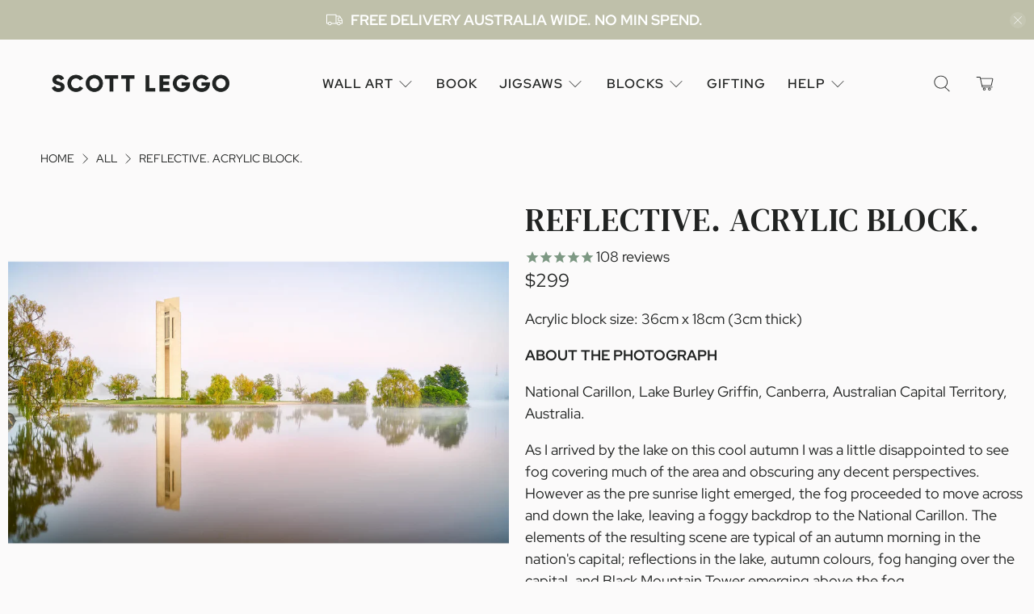

--- FILE ---
content_type: text/html; charset=utf-8
request_url: https://www.scottleggo.com/products/reflective-acrylic-block-artwork
body_size: 61824
content:


 <!doctype html>
<html class="no-js no-touch" lang="en">
<head>
<!-- starapps_core_start -->
<!-- This code is automatically managed by StarApps Studio -->
<!-- Please contact support@starapps.studio for any help -->
<!-- File location: snippets/starapps-core.liquid -->


    
<!-- starapps_core_end -->

<script>
  window.Store = window.Store || {};
  window.Store.id = 12230772;
</script> <meta charset="utf-8"> <meta http-equiv="cleartype" content="on"> <meta name="robots" content="index,follow"> <meta name="viewport" content="width=device-width,initial-scale=1"> <meta name="theme-color" content="#fbfafa"> <link rel="canonical" href="https://www.scottleggo.com/products/reflective-acrylic-block-artwork"><title>Reflective. Sunrise Behind The Carillon - Canberra. Acrylic Block.</title> <!-- DNS prefetches --> <link rel="dns-prefetch" href="https://cdn.shopify.com"> <link rel="dns-prefetch" href="https://fonts.shopify.com"> <link rel="dns-prefetch" href="https://monorail-edge.shopifysvc.com"> <link rel="dns-prefetch" href="https://ajax.googleapis.com"> <!-- Preconnects --> <link rel="preconnect" href="https://cdn.shopify.com" crossorigin> <link rel="preconnect" href="https://fonts.shopify.com" crossorigin> <link rel="preconnect" href="https://monorail-edge.shopifysvc.com"> <link rel="preconnect" href="https://ajax.googleapis.com"> <!-- Preloads --> <!-- Preload CSS --> <link rel="preload" href="//www.scottleggo.com/cdn/shop/t/69/assets/fancybox.css?v=30466120580444283401748080585" as="style"> <link rel="preload" href="//www.scottleggo.com/cdn/shop/t/69/assets/styles.css?v=177361234993003540781768961261" as="style"> <!-- Preload JS --> <link rel="preload" href="https://ajax.googleapis.com/ajax/libs/jquery/3.6.0/jquery.min.js" as="script"> <link rel="preload" href="//www.scottleggo.com/cdn/shop/t/69/assets/vendors.js?v=105789364703734492431748080586" as="script"> <link rel="preload" href="//www.scottleggo.com/cdn/shop/t/69/assets/utilities.js?v=178049412956046755721748080586" as="script"> <link rel="preload" href="//www.scottleggo.com/cdn/shop/t/69/assets/app.js?v=81322670175719717591748080611" as="script"> <link rel="preload" href="/services/javascripts/currencies.js" as="script"> <link rel="preload" href="//www.scottleggo.com/cdn/shop/t/69/assets/currencyConversion.js?v=131509219858779596601748080585" as="script"> <!-- CSS for Flex --> <link rel="stylesheet" href="//www.scottleggo.com/cdn/shop/t/69/assets/fancybox.css?v=30466120580444283401748080585"> <link rel="stylesheet" href="//www.scottleggo.com/cdn/shop/t/69/assets/styles.css?v=177361234993003540781768961261"> <script>
    window.PXUTheme = window.PXUTheme || {};
    window.PXUTheme.version = '5.3.2';
    window.PXUTheme.name = 'Flex';</script> <script>
    

window.PXUTheme = window.PXUTheme || {};


window.PXUTheme.info = {
  name: 'Flex',
  version: '3.0.0'
}


window.PXUTheme.currency = {};
window.PXUTheme.currency.show_multiple_currencies = null;
window.PXUTheme.currency.presentment_currency = "AUD";
window.PXUTheme.currency.default_currency = "AUD";
window.PXUTheme.currency.display_format = "money_format";
window.PXUTheme.currency.money_format = "${{ amount_no_decimals }}";
window.PXUTheme.currency.money_format_no_currency = "${{ amount_no_decimals }}";
window.PXUTheme.currency.money_format_currency = "${{amount}} AUD";
window.PXUTheme.currency.native_multi_currency = true;
window.PXUTheme.currency.iso_code = "AUD";
window.PXUTheme.currency.symbol = "$";



window.PXUTheme.allCountryOptionTags = "\u003coption value=\"Australia\" data-provinces=\"[[\u0026quot;Australian Capital Territory\u0026quot;,\u0026quot;Australian Capital Territory\u0026quot;],[\u0026quot;New South Wales\u0026quot;,\u0026quot;New South Wales\u0026quot;],[\u0026quot;Northern Territory\u0026quot;,\u0026quot;Northern Territory\u0026quot;],[\u0026quot;Queensland\u0026quot;,\u0026quot;Queensland\u0026quot;],[\u0026quot;South Australia\u0026quot;,\u0026quot;South Australia\u0026quot;],[\u0026quot;Tasmania\u0026quot;,\u0026quot;Tasmania\u0026quot;],[\u0026quot;Victoria\u0026quot;,\u0026quot;Victoria\u0026quot;],[\u0026quot;Western Australia\u0026quot;,\u0026quot;Western Australia\u0026quot;]]\"\u003eAustralia\u003c\/option\u003e\n\u003coption value=\"United States\" data-provinces=\"[[\u0026quot;Alabama\u0026quot;,\u0026quot;Alabama\u0026quot;],[\u0026quot;Alaska\u0026quot;,\u0026quot;Alaska\u0026quot;],[\u0026quot;American Samoa\u0026quot;,\u0026quot;American Samoa\u0026quot;],[\u0026quot;Arizona\u0026quot;,\u0026quot;Arizona\u0026quot;],[\u0026quot;Arkansas\u0026quot;,\u0026quot;Arkansas\u0026quot;],[\u0026quot;Armed Forces Americas\u0026quot;,\u0026quot;Armed Forces Americas\u0026quot;],[\u0026quot;Armed Forces Europe\u0026quot;,\u0026quot;Armed Forces Europe\u0026quot;],[\u0026quot;Armed Forces Pacific\u0026quot;,\u0026quot;Armed Forces Pacific\u0026quot;],[\u0026quot;California\u0026quot;,\u0026quot;California\u0026quot;],[\u0026quot;Colorado\u0026quot;,\u0026quot;Colorado\u0026quot;],[\u0026quot;Connecticut\u0026quot;,\u0026quot;Connecticut\u0026quot;],[\u0026quot;Delaware\u0026quot;,\u0026quot;Delaware\u0026quot;],[\u0026quot;District of Columbia\u0026quot;,\u0026quot;Washington DC\u0026quot;],[\u0026quot;Federated States of Micronesia\u0026quot;,\u0026quot;Micronesia\u0026quot;],[\u0026quot;Florida\u0026quot;,\u0026quot;Florida\u0026quot;],[\u0026quot;Georgia\u0026quot;,\u0026quot;Georgia\u0026quot;],[\u0026quot;Guam\u0026quot;,\u0026quot;Guam\u0026quot;],[\u0026quot;Hawaii\u0026quot;,\u0026quot;Hawaii\u0026quot;],[\u0026quot;Idaho\u0026quot;,\u0026quot;Idaho\u0026quot;],[\u0026quot;Illinois\u0026quot;,\u0026quot;Illinois\u0026quot;],[\u0026quot;Indiana\u0026quot;,\u0026quot;Indiana\u0026quot;],[\u0026quot;Iowa\u0026quot;,\u0026quot;Iowa\u0026quot;],[\u0026quot;Kansas\u0026quot;,\u0026quot;Kansas\u0026quot;],[\u0026quot;Kentucky\u0026quot;,\u0026quot;Kentucky\u0026quot;],[\u0026quot;Louisiana\u0026quot;,\u0026quot;Louisiana\u0026quot;],[\u0026quot;Maine\u0026quot;,\u0026quot;Maine\u0026quot;],[\u0026quot;Marshall Islands\u0026quot;,\u0026quot;Marshall Islands\u0026quot;],[\u0026quot;Maryland\u0026quot;,\u0026quot;Maryland\u0026quot;],[\u0026quot;Massachusetts\u0026quot;,\u0026quot;Massachusetts\u0026quot;],[\u0026quot;Michigan\u0026quot;,\u0026quot;Michigan\u0026quot;],[\u0026quot;Minnesota\u0026quot;,\u0026quot;Minnesota\u0026quot;],[\u0026quot;Mississippi\u0026quot;,\u0026quot;Mississippi\u0026quot;],[\u0026quot;Missouri\u0026quot;,\u0026quot;Missouri\u0026quot;],[\u0026quot;Montana\u0026quot;,\u0026quot;Montana\u0026quot;],[\u0026quot;Nebraska\u0026quot;,\u0026quot;Nebraska\u0026quot;],[\u0026quot;Nevada\u0026quot;,\u0026quot;Nevada\u0026quot;],[\u0026quot;New Hampshire\u0026quot;,\u0026quot;New Hampshire\u0026quot;],[\u0026quot;New Jersey\u0026quot;,\u0026quot;New Jersey\u0026quot;],[\u0026quot;New Mexico\u0026quot;,\u0026quot;New Mexico\u0026quot;],[\u0026quot;New York\u0026quot;,\u0026quot;New York\u0026quot;],[\u0026quot;North Carolina\u0026quot;,\u0026quot;North Carolina\u0026quot;],[\u0026quot;North Dakota\u0026quot;,\u0026quot;North Dakota\u0026quot;],[\u0026quot;Northern Mariana Islands\u0026quot;,\u0026quot;Northern Mariana Islands\u0026quot;],[\u0026quot;Ohio\u0026quot;,\u0026quot;Ohio\u0026quot;],[\u0026quot;Oklahoma\u0026quot;,\u0026quot;Oklahoma\u0026quot;],[\u0026quot;Oregon\u0026quot;,\u0026quot;Oregon\u0026quot;],[\u0026quot;Palau\u0026quot;,\u0026quot;Palau\u0026quot;],[\u0026quot;Pennsylvania\u0026quot;,\u0026quot;Pennsylvania\u0026quot;],[\u0026quot;Puerto Rico\u0026quot;,\u0026quot;Puerto Rico\u0026quot;],[\u0026quot;Rhode Island\u0026quot;,\u0026quot;Rhode Island\u0026quot;],[\u0026quot;South Carolina\u0026quot;,\u0026quot;South Carolina\u0026quot;],[\u0026quot;South Dakota\u0026quot;,\u0026quot;South Dakota\u0026quot;],[\u0026quot;Tennessee\u0026quot;,\u0026quot;Tennessee\u0026quot;],[\u0026quot;Texas\u0026quot;,\u0026quot;Texas\u0026quot;],[\u0026quot;Utah\u0026quot;,\u0026quot;Utah\u0026quot;],[\u0026quot;Vermont\u0026quot;,\u0026quot;Vermont\u0026quot;],[\u0026quot;Virgin Islands\u0026quot;,\u0026quot;U.S. Virgin Islands\u0026quot;],[\u0026quot;Virginia\u0026quot;,\u0026quot;Virginia\u0026quot;],[\u0026quot;Washington\u0026quot;,\u0026quot;Washington\u0026quot;],[\u0026quot;West Virginia\u0026quot;,\u0026quot;West Virginia\u0026quot;],[\u0026quot;Wisconsin\u0026quot;,\u0026quot;Wisconsin\u0026quot;],[\u0026quot;Wyoming\u0026quot;,\u0026quot;Wyoming\u0026quot;]]\"\u003eUnited States\u003c\/option\u003e\n\u003coption value=\"United Kingdom\" data-provinces=\"[[\u0026quot;British Forces\u0026quot;,\u0026quot;British Forces\u0026quot;],[\u0026quot;England\u0026quot;,\u0026quot;England\u0026quot;],[\u0026quot;Northern Ireland\u0026quot;,\u0026quot;Northern Ireland\u0026quot;],[\u0026quot;Scotland\u0026quot;,\u0026quot;Scotland\u0026quot;],[\u0026quot;Wales\u0026quot;,\u0026quot;Wales\u0026quot;]]\"\u003eUnited Kingdom\u003c\/option\u003e\n\u003coption value=\"---\" data-provinces=\"[]\"\u003e---\u003c\/option\u003e\n\u003coption value=\"Afghanistan\" data-provinces=\"[]\"\u003eAfghanistan\u003c\/option\u003e\n\u003coption value=\"Aland Islands\" data-provinces=\"[]\"\u003eÅland Islands\u003c\/option\u003e\n\u003coption value=\"Albania\" data-provinces=\"[]\"\u003eAlbania\u003c\/option\u003e\n\u003coption value=\"Algeria\" data-provinces=\"[]\"\u003eAlgeria\u003c\/option\u003e\n\u003coption value=\"Andorra\" data-provinces=\"[]\"\u003eAndorra\u003c\/option\u003e\n\u003coption value=\"Angola\" data-provinces=\"[]\"\u003eAngola\u003c\/option\u003e\n\u003coption value=\"Anguilla\" data-provinces=\"[]\"\u003eAnguilla\u003c\/option\u003e\n\u003coption value=\"Antigua And Barbuda\" data-provinces=\"[]\"\u003eAntigua \u0026 Barbuda\u003c\/option\u003e\n\u003coption value=\"Argentina\" data-provinces=\"[[\u0026quot;Buenos Aires\u0026quot;,\u0026quot;Buenos Aires Province\u0026quot;],[\u0026quot;Catamarca\u0026quot;,\u0026quot;Catamarca\u0026quot;],[\u0026quot;Chaco\u0026quot;,\u0026quot;Chaco\u0026quot;],[\u0026quot;Chubut\u0026quot;,\u0026quot;Chubut\u0026quot;],[\u0026quot;Ciudad Autónoma de Buenos Aires\u0026quot;,\u0026quot;Buenos Aires (Autonomous City)\u0026quot;],[\u0026quot;Corrientes\u0026quot;,\u0026quot;Corrientes\u0026quot;],[\u0026quot;Córdoba\u0026quot;,\u0026quot;Córdoba\u0026quot;],[\u0026quot;Entre Ríos\u0026quot;,\u0026quot;Entre Ríos\u0026quot;],[\u0026quot;Formosa\u0026quot;,\u0026quot;Formosa\u0026quot;],[\u0026quot;Jujuy\u0026quot;,\u0026quot;Jujuy\u0026quot;],[\u0026quot;La Pampa\u0026quot;,\u0026quot;La Pampa\u0026quot;],[\u0026quot;La Rioja\u0026quot;,\u0026quot;La Rioja\u0026quot;],[\u0026quot;Mendoza\u0026quot;,\u0026quot;Mendoza\u0026quot;],[\u0026quot;Misiones\u0026quot;,\u0026quot;Misiones\u0026quot;],[\u0026quot;Neuquén\u0026quot;,\u0026quot;Neuquén\u0026quot;],[\u0026quot;Río Negro\u0026quot;,\u0026quot;Río Negro\u0026quot;],[\u0026quot;Salta\u0026quot;,\u0026quot;Salta\u0026quot;],[\u0026quot;San Juan\u0026quot;,\u0026quot;San Juan\u0026quot;],[\u0026quot;San Luis\u0026quot;,\u0026quot;San Luis\u0026quot;],[\u0026quot;Santa Cruz\u0026quot;,\u0026quot;Santa Cruz\u0026quot;],[\u0026quot;Santa Fe\u0026quot;,\u0026quot;Santa Fe\u0026quot;],[\u0026quot;Santiago Del Estero\u0026quot;,\u0026quot;Santiago del Estero\u0026quot;],[\u0026quot;Tierra Del Fuego\u0026quot;,\u0026quot;Tierra del Fuego\u0026quot;],[\u0026quot;Tucumán\u0026quot;,\u0026quot;Tucumán\u0026quot;]]\"\u003eArgentina\u003c\/option\u003e\n\u003coption value=\"Armenia\" data-provinces=\"[]\"\u003eArmenia\u003c\/option\u003e\n\u003coption value=\"Aruba\" data-provinces=\"[]\"\u003eAruba\u003c\/option\u003e\n\u003coption value=\"Ascension Island\" data-provinces=\"[]\"\u003eAscension Island\u003c\/option\u003e\n\u003coption value=\"Australia\" data-provinces=\"[[\u0026quot;Australian Capital Territory\u0026quot;,\u0026quot;Australian Capital Territory\u0026quot;],[\u0026quot;New South Wales\u0026quot;,\u0026quot;New South Wales\u0026quot;],[\u0026quot;Northern Territory\u0026quot;,\u0026quot;Northern Territory\u0026quot;],[\u0026quot;Queensland\u0026quot;,\u0026quot;Queensland\u0026quot;],[\u0026quot;South Australia\u0026quot;,\u0026quot;South Australia\u0026quot;],[\u0026quot;Tasmania\u0026quot;,\u0026quot;Tasmania\u0026quot;],[\u0026quot;Victoria\u0026quot;,\u0026quot;Victoria\u0026quot;],[\u0026quot;Western Australia\u0026quot;,\u0026quot;Western Australia\u0026quot;]]\"\u003eAustralia\u003c\/option\u003e\n\u003coption value=\"Austria\" data-provinces=\"[]\"\u003eAustria\u003c\/option\u003e\n\u003coption value=\"Azerbaijan\" data-provinces=\"[]\"\u003eAzerbaijan\u003c\/option\u003e\n\u003coption value=\"Bahamas\" data-provinces=\"[]\"\u003eBahamas\u003c\/option\u003e\n\u003coption value=\"Bahrain\" data-provinces=\"[]\"\u003eBahrain\u003c\/option\u003e\n\u003coption value=\"Bangladesh\" data-provinces=\"[]\"\u003eBangladesh\u003c\/option\u003e\n\u003coption value=\"Barbados\" data-provinces=\"[]\"\u003eBarbados\u003c\/option\u003e\n\u003coption value=\"Belarus\" data-provinces=\"[]\"\u003eBelarus\u003c\/option\u003e\n\u003coption value=\"Belgium\" data-provinces=\"[]\"\u003eBelgium\u003c\/option\u003e\n\u003coption value=\"Belize\" data-provinces=\"[]\"\u003eBelize\u003c\/option\u003e\n\u003coption value=\"Benin\" data-provinces=\"[]\"\u003eBenin\u003c\/option\u003e\n\u003coption value=\"Bermuda\" data-provinces=\"[]\"\u003eBermuda\u003c\/option\u003e\n\u003coption value=\"Bhutan\" data-provinces=\"[]\"\u003eBhutan\u003c\/option\u003e\n\u003coption value=\"Bolivia\" data-provinces=\"[]\"\u003eBolivia\u003c\/option\u003e\n\u003coption value=\"Bosnia And Herzegovina\" data-provinces=\"[]\"\u003eBosnia \u0026 Herzegovina\u003c\/option\u003e\n\u003coption value=\"Botswana\" data-provinces=\"[]\"\u003eBotswana\u003c\/option\u003e\n\u003coption value=\"Brazil\" data-provinces=\"[[\u0026quot;Acre\u0026quot;,\u0026quot;Acre\u0026quot;],[\u0026quot;Alagoas\u0026quot;,\u0026quot;Alagoas\u0026quot;],[\u0026quot;Amapá\u0026quot;,\u0026quot;Amapá\u0026quot;],[\u0026quot;Amazonas\u0026quot;,\u0026quot;Amazonas\u0026quot;],[\u0026quot;Bahia\u0026quot;,\u0026quot;Bahia\u0026quot;],[\u0026quot;Ceará\u0026quot;,\u0026quot;Ceará\u0026quot;],[\u0026quot;Distrito Federal\u0026quot;,\u0026quot;Federal District\u0026quot;],[\u0026quot;Espírito Santo\u0026quot;,\u0026quot;Espírito Santo\u0026quot;],[\u0026quot;Goiás\u0026quot;,\u0026quot;Goiás\u0026quot;],[\u0026quot;Maranhão\u0026quot;,\u0026quot;Maranhão\u0026quot;],[\u0026quot;Mato Grosso\u0026quot;,\u0026quot;Mato Grosso\u0026quot;],[\u0026quot;Mato Grosso do Sul\u0026quot;,\u0026quot;Mato Grosso do Sul\u0026quot;],[\u0026quot;Minas Gerais\u0026quot;,\u0026quot;Minas Gerais\u0026quot;],[\u0026quot;Paraná\u0026quot;,\u0026quot;Paraná\u0026quot;],[\u0026quot;Paraíba\u0026quot;,\u0026quot;Paraíba\u0026quot;],[\u0026quot;Pará\u0026quot;,\u0026quot;Pará\u0026quot;],[\u0026quot;Pernambuco\u0026quot;,\u0026quot;Pernambuco\u0026quot;],[\u0026quot;Piauí\u0026quot;,\u0026quot;Piauí\u0026quot;],[\u0026quot;Rio Grande do Norte\u0026quot;,\u0026quot;Rio Grande do Norte\u0026quot;],[\u0026quot;Rio Grande do Sul\u0026quot;,\u0026quot;Rio Grande do Sul\u0026quot;],[\u0026quot;Rio de Janeiro\u0026quot;,\u0026quot;Rio de Janeiro\u0026quot;],[\u0026quot;Rondônia\u0026quot;,\u0026quot;Rondônia\u0026quot;],[\u0026quot;Roraima\u0026quot;,\u0026quot;Roraima\u0026quot;],[\u0026quot;Santa Catarina\u0026quot;,\u0026quot;Santa Catarina\u0026quot;],[\u0026quot;Sergipe\u0026quot;,\u0026quot;Sergipe\u0026quot;],[\u0026quot;São Paulo\u0026quot;,\u0026quot;São Paulo\u0026quot;],[\u0026quot;Tocantins\u0026quot;,\u0026quot;Tocantins\u0026quot;]]\"\u003eBrazil\u003c\/option\u003e\n\u003coption value=\"British Indian Ocean Territory\" data-provinces=\"[]\"\u003eBritish Indian Ocean Territory\u003c\/option\u003e\n\u003coption value=\"Virgin Islands, British\" data-provinces=\"[]\"\u003eBritish Virgin Islands\u003c\/option\u003e\n\u003coption value=\"Brunei\" data-provinces=\"[]\"\u003eBrunei\u003c\/option\u003e\n\u003coption value=\"Bulgaria\" data-provinces=\"[]\"\u003eBulgaria\u003c\/option\u003e\n\u003coption value=\"Burkina Faso\" data-provinces=\"[]\"\u003eBurkina Faso\u003c\/option\u003e\n\u003coption value=\"Burundi\" data-provinces=\"[]\"\u003eBurundi\u003c\/option\u003e\n\u003coption value=\"Cambodia\" data-provinces=\"[]\"\u003eCambodia\u003c\/option\u003e\n\u003coption value=\"Republic of Cameroon\" data-provinces=\"[]\"\u003eCameroon\u003c\/option\u003e\n\u003coption value=\"Canada\" data-provinces=\"[[\u0026quot;Alberta\u0026quot;,\u0026quot;Alberta\u0026quot;],[\u0026quot;British Columbia\u0026quot;,\u0026quot;British Columbia\u0026quot;],[\u0026quot;Manitoba\u0026quot;,\u0026quot;Manitoba\u0026quot;],[\u0026quot;New Brunswick\u0026quot;,\u0026quot;New Brunswick\u0026quot;],[\u0026quot;Newfoundland and Labrador\u0026quot;,\u0026quot;Newfoundland and Labrador\u0026quot;],[\u0026quot;Northwest Territories\u0026quot;,\u0026quot;Northwest Territories\u0026quot;],[\u0026quot;Nova Scotia\u0026quot;,\u0026quot;Nova Scotia\u0026quot;],[\u0026quot;Nunavut\u0026quot;,\u0026quot;Nunavut\u0026quot;],[\u0026quot;Ontario\u0026quot;,\u0026quot;Ontario\u0026quot;],[\u0026quot;Prince Edward Island\u0026quot;,\u0026quot;Prince Edward Island\u0026quot;],[\u0026quot;Quebec\u0026quot;,\u0026quot;Quebec\u0026quot;],[\u0026quot;Saskatchewan\u0026quot;,\u0026quot;Saskatchewan\u0026quot;],[\u0026quot;Yukon\u0026quot;,\u0026quot;Yukon\u0026quot;]]\"\u003eCanada\u003c\/option\u003e\n\u003coption value=\"Cape Verde\" data-provinces=\"[]\"\u003eCape Verde\u003c\/option\u003e\n\u003coption value=\"Caribbean Netherlands\" data-provinces=\"[]\"\u003eCaribbean Netherlands\u003c\/option\u003e\n\u003coption value=\"Cayman Islands\" data-provinces=\"[]\"\u003eCayman Islands\u003c\/option\u003e\n\u003coption value=\"Central African Republic\" data-provinces=\"[]\"\u003eCentral African Republic\u003c\/option\u003e\n\u003coption value=\"Chad\" data-provinces=\"[]\"\u003eChad\u003c\/option\u003e\n\u003coption value=\"Chile\" data-provinces=\"[[\u0026quot;Antofagasta\u0026quot;,\u0026quot;Antofagasta\u0026quot;],[\u0026quot;Araucanía\u0026quot;,\u0026quot;Araucanía\u0026quot;],[\u0026quot;Arica and Parinacota\u0026quot;,\u0026quot;Arica y Parinacota\u0026quot;],[\u0026quot;Atacama\u0026quot;,\u0026quot;Atacama\u0026quot;],[\u0026quot;Aysén\u0026quot;,\u0026quot;Aysén\u0026quot;],[\u0026quot;Biobío\u0026quot;,\u0026quot;Bío Bío\u0026quot;],[\u0026quot;Coquimbo\u0026quot;,\u0026quot;Coquimbo\u0026quot;],[\u0026quot;Los Lagos\u0026quot;,\u0026quot;Los Lagos\u0026quot;],[\u0026quot;Los Ríos\u0026quot;,\u0026quot;Los Ríos\u0026quot;],[\u0026quot;Magallanes\u0026quot;,\u0026quot;Magallanes Region\u0026quot;],[\u0026quot;Maule\u0026quot;,\u0026quot;Maule\u0026quot;],[\u0026quot;O\u0026#39;Higgins\u0026quot;,\u0026quot;Libertador General Bernardo O’Higgins\u0026quot;],[\u0026quot;Santiago\u0026quot;,\u0026quot;Santiago Metropolitan\u0026quot;],[\u0026quot;Tarapacá\u0026quot;,\u0026quot;Tarapacá\u0026quot;],[\u0026quot;Valparaíso\u0026quot;,\u0026quot;Valparaíso\u0026quot;],[\u0026quot;Ñuble\u0026quot;,\u0026quot;Ñuble\u0026quot;]]\"\u003eChile\u003c\/option\u003e\n\u003coption value=\"China\" data-provinces=\"[[\u0026quot;Anhui\u0026quot;,\u0026quot;Anhui\u0026quot;],[\u0026quot;Beijing\u0026quot;,\u0026quot;Beijing\u0026quot;],[\u0026quot;Chongqing\u0026quot;,\u0026quot;Chongqing\u0026quot;],[\u0026quot;Fujian\u0026quot;,\u0026quot;Fujian\u0026quot;],[\u0026quot;Gansu\u0026quot;,\u0026quot;Gansu\u0026quot;],[\u0026quot;Guangdong\u0026quot;,\u0026quot;Guangdong\u0026quot;],[\u0026quot;Guangxi\u0026quot;,\u0026quot;Guangxi\u0026quot;],[\u0026quot;Guizhou\u0026quot;,\u0026quot;Guizhou\u0026quot;],[\u0026quot;Hainan\u0026quot;,\u0026quot;Hainan\u0026quot;],[\u0026quot;Hebei\u0026quot;,\u0026quot;Hebei\u0026quot;],[\u0026quot;Heilongjiang\u0026quot;,\u0026quot;Heilongjiang\u0026quot;],[\u0026quot;Henan\u0026quot;,\u0026quot;Henan\u0026quot;],[\u0026quot;Hubei\u0026quot;,\u0026quot;Hubei\u0026quot;],[\u0026quot;Hunan\u0026quot;,\u0026quot;Hunan\u0026quot;],[\u0026quot;Inner Mongolia\u0026quot;,\u0026quot;Inner Mongolia\u0026quot;],[\u0026quot;Jiangsu\u0026quot;,\u0026quot;Jiangsu\u0026quot;],[\u0026quot;Jiangxi\u0026quot;,\u0026quot;Jiangxi\u0026quot;],[\u0026quot;Jilin\u0026quot;,\u0026quot;Jilin\u0026quot;],[\u0026quot;Liaoning\u0026quot;,\u0026quot;Liaoning\u0026quot;],[\u0026quot;Ningxia\u0026quot;,\u0026quot;Ningxia\u0026quot;],[\u0026quot;Qinghai\u0026quot;,\u0026quot;Qinghai\u0026quot;],[\u0026quot;Shaanxi\u0026quot;,\u0026quot;Shaanxi\u0026quot;],[\u0026quot;Shandong\u0026quot;,\u0026quot;Shandong\u0026quot;],[\u0026quot;Shanghai\u0026quot;,\u0026quot;Shanghai\u0026quot;],[\u0026quot;Shanxi\u0026quot;,\u0026quot;Shanxi\u0026quot;],[\u0026quot;Sichuan\u0026quot;,\u0026quot;Sichuan\u0026quot;],[\u0026quot;Tianjin\u0026quot;,\u0026quot;Tianjin\u0026quot;],[\u0026quot;Xinjiang\u0026quot;,\u0026quot;Xinjiang\u0026quot;],[\u0026quot;Xizang\u0026quot;,\u0026quot;Tibet\u0026quot;],[\u0026quot;Yunnan\u0026quot;,\u0026quot;Yunnan\u0026quot;],[\u0026quot;Zhejiang\u0026quot;,\u0026quot;Zhejiang\u0026quot;]]\"\u003eChina\u003c\/option\u003e\n\u003coption value=\"Christmas Island\" data-provinces=\"[]\"\u003eChristmas Island\u003c\/option\u003e\n\u003coption value=\"Cocos (Keeling) Islands\" data-provinces=\"[]\"\u003eCocos (Keeling) Islands\u003c\/option\u003e\n\u003coption value=\"Colombia\" data-provinces=\"[[\u0026quot;Amazonas\u0026quot;,\u0026quot;Amazonas\u0026quot;],[\u0026quot;Antioquia\u0026quot;,\u0026quot;Antioquia\u0026quot;],[\u0026quot;Arauca\u0026quot;,\u0026quot;Arauca\u0026quot;],[\u0026quot;Atlántico\u0026quot;,\u0026quot;Atlántico\u0026quot;],[\u0026quot;Bogotá, D.C.\u0026quot;,\u0026quot;Capital District\u0026quot;],[\u0026quot;Bolívar\u0026quot;,\u0026quot;Bolívar\u0026quot;],[\u0026quot;Boyacá\u0026quot;,\u0026quot;Boyacá\u0026quot;],[\u0026quot;Caldas\u0026quot;,\u0026quot;Caldas\u0026quot;],[\u0026quot;Caquetá\u0026quot;,\u0026quot;Caquetá\u0026quot;],[\u0026quot;Casanare\u0026quot;,\u0026quot;Casanare\u0026quot;],[\u0026quot;Cauca\u0026quot;,\u0026quot;Cauca\u0026quot;],[\u0026quot;Cesar\u0026quot;,\u0026quot;Cesar\u0026quot;],[\u0026quot;Chocó\u0026quot;,\u0026quot;Chocó\u0026quot;],[\u0026quot;Cundinamarca\u0026quot;,\u0026quot;Cundinamarca\u0026quot;],[\u0026quot;Córdoba\u0026quot;,\u0026quot;Córdoba\u0026quot;],[\u0026quot;Guainía\u0026quot;,\u0026quot;Guainía\u0026quot;],[\u0026quot;Guaviare\u0026quot;,\u0026quot;Guaviare\u0026quot;],[\u0026quot;Huila\u0026quot;,\u0026quot;Huila\u0026quot;],[\u0026quot;La Guajira\u0026quot;,\u0026quot;La Guajira\u0026quot;],[\u0026quot;Magdalena\u0026quot;,\u0026quot;Magdalena\u0026quot;],[\u0026quot;Meta\u0026quot;,\u0026quot;Meta\u0026quot;],[\u0026quot;Nariño\u0026quot;,\u0026quot;Nariño\u0026quot;],[\u0026quot;Norte de Santander\u0026quot;,\u0026quot;Norte de Santander\u0026quot;],[\u0026quot;Putumayo\u0026quot;,\u0026quot;Putumayo\u0026quot;],[\u0026quot;Quindío\u0026quot;,\u0026quot;Quindío\u0026quot;],[\u0026quot;Risaralda\u0026quot;,\u0026quot;Risaralda\u0026quot;],[\u0026quot;San Andrés, Providencia y Santa Catalina\u0026quot;,\u0026quot;San Andrés \\u0026 Providencia\u0026quot;],[\u0026quot;Santander\u0026quot;,\u0026quot;Santander\u0026quot;],[\u0026quot;Sucre\u0026quot;,\u0026quot;Sucre\u0026quot;],[\u0026quot;Tolima\u0026quot;,\u0026quot;Tolima\u0026quot;],[\u0026quot;Valle del Cauca\u0026quot;,\u0026quot;Valle del Cauca\u0026quot;],[\u0026quot;Vaupés\u0026quot;,\u0026quot;Vaupés\u0026quot;],[\u0026quot;Vichada\u0026quot;,\u0026quot;Vichada\u0026quot;]]\"\u003eColombia\u003c\/option\u003e\n\u003coption value=\"Comoros\" data-provinces=\"[]\"\u003eComoros\u003c\/option\u003e\n\u003coption value=\"Congo\" data-provinces=\"[]\"\u003eCongo - Brazzaville\u003c\/option\u003e\n\u003coption value=\"Congo, The Democratic Republic Of The\" data-provinces=\"[]\"\u003eCongo - Kinshasa\u003c\/option\u003e\n\u003coption value=\"Cook Islands\" data-provinces=\"[]\"\u003eCook Islands\u003c\/option\u003e\n\u003coption value=\"Costa Rica\" data-provinces=\"[[\u0026quot;Alajuela\u0026quot;,\u0026quot;Alajuela\u0026quot;],[\u0026quot;Cartago\u0026quot;,\u0026quot;Cartago\u0026quot;],[\u0026quot;Guanacaste\u0026quot;,\u0026quot;Guanacaste\u0026quot;],[\u0026quot;Heredia\u0026quot;,\u0026quot;Heredia\u0026quot;],[\u0026quot;Limón\u0026quot;,\u0026quot;Limón\u0026quot;],[\u0026quot;Puntarenas\u0026quot;,\u0026quot;Puntarenas\u0026quot;],[\u0026quot;San José\u0026quot;,\u0026quot;San José\u0026quot;]]\"\u003eCosta Rica\u003c\/option\u003e\n\u003coption value=\"Croatia\" data-provinces=\"[]\"\u003eCroatia\u003c\/option\u003e\n\u003coption value=\"Curaçao\" data-provinces=\"[]\"\u003eCuraçao\u003c\/option\u003e\n\u003coption value=\"Cyprus\" data-provinces=\"[]\"\u003eCyprus\u003c\/option\u003e\n\u003coption value=\"Czech Republic\" data-provinces=\"[]\"\u003eCzechia\u003c\/option\u003e\n\u003coption value=\"Côte d'Ivoire\" data-provinces=\"[]\"\u003eCôte d’Ivoire\u003c\/option\u003e\n\u003coption value=\"Denmark\" data-provinces=\"[]\"\u003eDenmark\u003c\/option\u003e\n\u003coption value=\"Djibouti\" data-provinces=\"[]\"\u003eDjibouti\u003c\/option\u003e\n\u003coption value=\"Dominica\" data-provinces=\"[]\"\u003eDominica\u003c\/option\u003e\n\u003coption value=\"Dominican Republic\" data-provinces=\"[]\"\u003eDominican Republic\u003c\/option\u003e\n\u003coption value=\"Ecuador\" data-provinces=\"[]\"\u003eEcuador\u003c\/option\u003e\n\u003coption value=\"Egypt\" data-provinces=\"[[\u0026quot;6th of October\u0026quot;,\u0026quot;6th of October\u0026quot;],[\u0026quot;Al Sharqia\u0026quot;,\u0026quot;Al Sharqia\u0026quot;],[\u0026quot;Alexandria\u0026quot;,\u0026quot;Alexandria\u0026quot;],[\u0026quot;Aswan\u0026quot;,\u0026quot;Aswan\u0026quot;],[\u0026quot;Asyut\u0026quot;,\u0026quot;Asyut\u0026quot;],[\u0026quot;Beheira\u0026quot;,\u0026quot;Beheira\u0026quot;],[\u0026quot;Beni Suef\u0026quot;,\u0026quot;Beni Suef\u0026quot;],[\u0026quot;Cairo\u0026quot;,\u0026quot;Cairo\u0026quot;],[\u0026quot;Dakahlia\u0026quot;,\u0026quot;Dakahlia\u0026quot;],[\u0026quot;Damietta\u0026quot;,\u0026quot;Damietta\u0026quot;],[\u0026quot;Faiyum\u0026quot;,\u0026quot;Faiyum\u0026quot;],[\u0026quot;Gharbia\u0026quot;,\u0026quot;Gharbia\u0026quot;],[\u0026quot;Giza\u0026quot;,\u0026quot;Giza\u0026quot;],[\u0026quot;Helwan\u0026quot;,\u0026quot;Helwan\u0026quot;],[\u0026quot;Ismailia\u0026quot;,\u0026quot;Ismailia\u0026quot;],[\u0026quot;Kafr el-Sheikh\u0026quot;,\u0026quot;Kafr el-Sheikh\u0026quot;],[\u0026quot;Luxor\u0026quot;,\u0026quot;Luxor\u0026quot;],[\u0026quot;Matrouh\u0026quot;,\u0026quot;Matrouh\u0026quot;],[\u0026quot;Minya\u0026quot;,\u0026quot;Minya\u0026quot;],[\u0026quot;Monufia\u0026quot;,\u0026quot;Monufia\u0026quot;],[\u0026quot;New Valley\u0026quot;,\u0026quot;New Valley\u0026quot;],[\u0026quot;North Sinai\u0026quot;,\u0026quot;North Sinai\u0026quot;],[\u0026quot;Port Said\u0026quot;,\u0026quot;Port Said\u0026quot;],[\u0026quot;Qalyubia\u0026quot;,\u0026quot;Qalyubia\u0026quot;],[\u0026quot;Qena\u0026quot;,\u0026quot;Qena\u0026quot;],[\u0026quot;Red Sea\u0026quot;,\u0026quot;Red Sea\u0026quot;],[\u0026quot;Sohag\u0026quot;,\u0026quot;Sohag\u0026quot;],[\u0026quot;South Sinai\u0026quot;,\u0026quot;South Sinai\u0026quot;],[\u0026quot;Suez\u0026quot;,\u0026quot;Suez\u0026quot;]]\"\u003eEgypt\u003c\/option\u003e\n\u003coption value=\"El Salvador\" data-provinces=\"[[\u0026quot;Ahuachapán\u0026quot;,\u0026quot;Ahuachapán\u0026quot;],[\u0026quot;Cabañas\u0026quot;,\u0026quot;Cabañas\u0026quot;],[\u0026quot;Chalatenango\u0026quot;,\u0026quot;Chalatenango\u0026quot;],[\u0026quot;Cuscatlán\u0026quot;,\u0026quot;Cuscatlán\u0026quot;],[\u0026quot;La Libertad\u0026quot;,\u0026quot;La Libertad\u0026quot;],[\u0026quot;La Paz\u0026quot;,\u0026quot;La Paz\u0026quot;],[\u0026quot;La Unión\u0026quot;,\u0026quot;La Unión\u0026quot;],[\u0026quot;Morazán\u0026quot;,\u0026quot;Morazán\u0026quot;],[\u0026quot;San Miguel\u0026quot;,\u0026quot;San Miguel\u0026quot;],[\u0026quot;San Salvador\u0026quot;,\u0026quot;San Salvador\u0026quot;],[\u0026quot;San Vicente\u0026quot;,\u0026quot;San Vicente\u0026quot;],[\u0026quot;Santa Ana\u0026quot;,\u0026quot;Santa Ana\u0026quot;],[\u0026quot;Sonsonate\u0026quot;,\u0026quot;Sonsonate\u0026quot;],[\u0026quot;Usulután\u0026quot;,\u0026quot;Usulután\u0026quot;]]\"\u003eEl Salvador\u003c\/option\u003e\n\u003coption value=\"Equatorial Guinea\" data-provinces=\"[]\"\u003eEquatorial Guinea\u003c\/option\u003e\n\u003coption value=\"Eritrea\" data-provinces=\"[]\"\u003eEritrea\u003c\/option\u003e\n\u003coption value=\"Estonia\" data-provinces=\"[]\"\u003eEstonia\u003c\/option\u003e\n\u003coption value=\"Eswatini\" data-provinces=\"[]\"\u003eEswatini\u003c\/option\u003e\n\u003coption value=\"Ethiopia\" data-provinces=\"[]\"\u003eEthiopia\u003c\/option\u003e\n\u003coption value=\"Falkland Islands (Malvinas)\" data-provinces=\"[]\"\u003eFalkland Islands\u003c\/option\u003e\n\u003coption value=\"Faroe Islands\" data-provinces=\"[]\"\u003eFaroe Islands\u003c\/option\u003e\n\u003coption value=\"Fiji\" data-provinces=\"[]\"\u003eFiji\u003c\/option\u003e\n\u003coption value=\"Finland\" data-provinces=\"[]\"\u003eFinland\u003c\/option\u003e\n\u003coption value=\"France\" data-provinces=\"[]\"\u003eFrance\u003c\/option\u003e\n\u003coption value=\"French Guiana\" data-provinces=\"[]\"\u003eFrench Guiana\u003c\/option\u003e\n\u003coption value=\"French Polynesia\" data-provinces=\"[]\"\u003eFrench Polynesia\u003c\/option\u003e\n\u003coption value=\"French Southern Territories\" data-provinces=\"[]\"\u003eFrench Southern Territories\u003c\/option\u003e\n\u003coption value=\"Gabon\" data-provinces=\"[]\"\u003eGabon\u003c\/option\u003e\n\u003coption value=\"Gambia\" data-provinces=\"[]\"\u003eGambia\u003c\/option\u003e\n\u003coption value=\"Georgia\" data-provinces=\"[]\"\u003eGeorgia\u003c\/option\u003e\n\u003coption value=\"Germany\" data-provinces=\"[]\"\u003eGermany\u003c\/option\u003e\n\u003coption value=\"Ghana\" data-provinces=\"[]\"\u003eGhana\u003c\/option\u003e\n\u003coption value=\"Gibraltar\" data-provinces=\"[]\"\u003eGibraltar\u003c\/option\u003e\n\u003coption value=\"Greece\" data-provinces=\"[]\"\u003eGreece\u003c\/option\u003e\n\u003coption value=\"Greenland\" data-provinces=\"[]\"\u003eGreenland\u003c\/option\u003e\n\u003coption value=\"Grenada\" data-provinces=\"[]\"\u003eGrenada\u003c\/option\u003e\n\u003coption value=\"Guadeloupe\" data-provinces=\"[]\"\u003eGuadeloupe\u003c\/option\u003e\n\u003coption value=\"Guatemala\" data-provinces=\"[[\u0026quot;Alta Verapaz\u0026quot;,\u0026quot;Alta Verapaz\u0026quot;],[\u0026quot;Baja Verapaz\u0026quot;,\u0026quot;Baja Verapaz\u0026quot;],[\u0026quot;Chimaltenango\u0026quot;,\u0026quot;Chimaltenango\u0026quot;],[\u0026quot;Chiquimula\u0026quot;,\u0026quot;Chiquimula\u0026quot;],[\u0026quot;El Progreso\u0026quot;,\u0026quot;El Progreso\u0026quot;],[\u0026quot;Escuintla\u0026quot;,\u0026quot;Escuintla\u0026quot;],[\u0026quot;Guatemala\u0026quot;,\u0026quot;Guatemala\u0026quot;],[\u0026quot;Huehuetenango\u0026quot;,\u0026quot;Huehuetenango\u0026quot;],[\u0026quot;Izabal\u0026quot;,\u0026quot;Izabal\u0026quot;],[\u0026quot;Jalapa\u0026quot;,\u0026quot;Jalapa\u0026quot;],[\u0026quot;Jutiapa\u0026quot;,\u0026quot;Jutiapa\u0026quot;],[\u0026quot;Petén\u0026quot;,\u0026quot;Petén\u0026quot;],[\u0026quot;Quetzaltenango\u0026quot;,\u0026quot;Quetzaltenango\u0026quot;],[\u0026quot;Quiché\u0026quot;,\u0026quot;Quiché\u0026quot;],[\u0026quot;Retalhuleu\u0026quot;,\u0026quot;Retalhuleu\u0026quot;],[\u0026quot;Sacatepéquez\u0026quot;,\u0026quot;Sacatepéquez\u0026quot;],[\u0026quot;San Marcos\u0026quot;,\u0026quot;San Marcos\u0026quot;],[\u0026quot;Santa Rosa\u0026quot;,\u0026quot;Santa Rosa\u0026quot;],[\u0026quot;Sololá\u0026quot;,\u0026quot;Sololá\u0026quot;],[\u0026quot;Suchitepéquez\u0026quot;,\u0026quot;Suchitepéquez\u0026quot;],[\u0026quot;Totonicapán\u0026quot;,\u0026quot;Totonicapán\u0026quot;],[\u0026quot;Zacapa\u0026quot;,\u0026quot;Zacapa\u0026quot;]]\"\u003eGuatemala\u003c\/option\u003e\n\u003coption value=\"Guernsey\" data-provinces=\"[]\"\u003eGuernsey\u003c\/option\u003e\n\u003coption value=\"Guinea\" data-provinces=\"[]\"\u003eGuinea\u003c\/option\u003e\n\u003coption value=\"Guinea Bissau\" data-provinces=\"[]\"\u003eGuinea-Bissau\u003c\/option\u003e\n\u003coption value=\"Guyana\" data-provinces=\"[]\"\u003eGuyana\u003c\/option\u003e\n\u003coption value=\"Haiti\" data-provinces=\"[]\"\u003eHaiti\u003c\/option\u003e\n\u003coption value=\"Honduras\" data-provinces=\"[]\"\u003eHonduras\u003c\/option\u003e\n\u003coption value=\"Hong Kong\" data-provinces=\"[[\u0026quot;Hong Kong Island\u0026quot;,\u0026quot;Hong Kong Island\u0026quot;],[\u0026quot;Kowloon\u0026quot;,\u0026quot;Kowloon\u0026quot;],[\u0026quot;New Territories\u0026quot;,\u0026quot;New Territories\u0026quot;]]\"\u003eHong Kong SAR\u003c\/option\u003e\n\u003coption value=\"Hungary\" data-provinces=\"[]\"\u003eHungary\u003c\/option\u003e\n\u003coption value=\"Iceland\" data-provinces=\"[]\"\u003eIceland\u003c\/option\u003e\n\u003coption value=\"India\" data-provinces=\"[[\u0026quot;Andaman and Nicobar Islands\u0026quot;,\u0026quot;Andaman and Nicobar Islands\u0026quot;],[\u0026quot;Andhra Pradesh\u0026quot;,\u0026quot;Andhra Pradesh\u0026quot;],[\u0026quot;Arunachal Pradesh\u0026quot;,\u0026quot;Arunachal Pradesh\u0026quot;],[\u0026quot;Assam\u0026quot;,\u0026quot;Assam\u0026quot;],[\u0026quot;Bihar\u0026quot;,\u0026quot;Bihar\u0026quot;],[\u0026quot;Chandigarh\u0026quot;,\u0026quot;Chandigarh\u0026quot;],[\u0026quot;Chhattisgarh\u0026quot;,\u0026quot;Chhattisgarh\u0026quot;],[\u0026quot;Dadra and Nagar Haveli\u0026quot;,\u0026quot;Dadra and Nagar Haveli\u0026quot;],[\u0026quot;Daman and Diu\u0026quot;,\u0026quot;Daman and Diu\u0026quot;],[\u0026quot;Delhi\u0026quot;,\u0026quot;Delhi\u0026quot;],[\u0026quot;Goa\u0026quot;,\u0026quot;Goa\u0026quot;],[\u0026quot;Gujarat\u0026quot;,\u0026quot;Gujarat\u0026quot;],[\u0026quot;Haryana\u0026quot;,\u0026quot;Haryana\u0026quot;],[\u0026quot;Himachal Pradesh\u0026quot;,\u0026quot;Himachal Pradesh\u0026quot;],[\u0026quot;Jammu and Kashmir\u0026quot;,\u0026quot;Jammu and Kashmir\u0026quot;],[\u0026quot;Jharkhand\u0026quot;,\u0026quot;Jharkhand\u0026quot;],[\u0026quot;Karnataka\u0026quot;,\u0026quot;Karnataka\u0026quot;],[\u0026quot;Kerala\u0026quot;,\u0026quot;Kerala\u0026quot;],[\u0026quot;Ladakh\u0026quot;,\u0026quot;Ladakh\u0026quot;],[\u0026quot;Lakshadweep\u0026quot;,\u0026quot;Lakshadweep\u0026quot;],[\u0026quot;Madhya Pradesh\u0026quot;,\u0026quot;Madhya Pradesh\u0026quot;],[\u0026quot;Maharashtra\u0026quot;,\u0026quot;Maharashtra\u0026quot;],[\u0026quot;Manipur\u0026quot;,\u0026quot;Manipur\u0026quot;],[\u0026quot;Meghalaya\u0026quot;,\u0026quot;Meghalaya\u0026quot;],[\u0026quot;Mizoram\u0026quot;,\u0026quot;Mizoram\u0026quot;],[\u0026quot;Nagaland\u0026quot;,\u0026quot;Nagaland\u0026quot;],[\u0026quot;Odisha\u0026quot;,\u0026quot;Odisha\u0026quot;],[\u0026quot;Puducherry\u0026quot;,\u0026quot;Puducherry\u0026quot;],[\u0026quot;Punjab\u0026quot;,\u0026quot;Punjab\u0026quot;],[\u0026quot;Rajasthan\u0026quot;,\u0026quot;Rajasthan\u0026quot;],[\u0026quot;Sikkim\u0026quot;,\u0026quot;Sikkim\u0026quot;],[\u0026quot;Tamil Nadu\u0026quot;,\u0026quot;Tamil Nadu\u0026quot;],[\u0026quot;Telangana\u0026quot;,\u0026quot;Telangana\u0026quot;],[\u0026quot;Tripura\u0026quot;,\u0026quot;Tripura\u0026quot;],[\u0026quot;Uttar Pradesh\u0026quot;,\u0026quot;Uttar Pradesh\u0026quot;],[\u0026quot;Uttarakhand\u0026quot;,\u0026quot;Uttarakhand\u0026quot;],[\u0026quot;West Bengal\u0026quot;,\u0026quot;West Bengal\u0026quot;]]\"\u003eIndia\u003c\/option\u003e\n\u003coption value=\"Indonesia\" data-provinces=\"[[\u0026quot;Aceh\u0026quot;,\u0026quot;Aceh\u0026quot;],[\u0026quot;Bali\u0026quot;,\u0026quot;Bali\u0026quot;],[\u0026quot;Bangka Belitung\u0026quot;,\u0026quot;Bangka–Belitung Islands\u0026quot;],[\u0026quot;Banten\u0026quot;,\u0026quot;Banten\u0026quot;],[\u0026quot;Bengkulu\u0026quot;,\u0026quot;Bengkulu\u0026quot;],[\u0026quot;Gorontalo\u0026quot;,\u0026quot;Gorontalo\u0026quot;],[\u0026quot;Jakarta\u0026quot;,\u0026quot;Jakarta\u0026quot;],[\u0026quot;Jambi\u0026quot;,\u0026quot;Jambi\u0026quot;],[\u0026quot;Jawa Barat\u0026quot;,\u0026quot;West Java\u0026quot;],[\u0026quot;Jawa Tengah\u0026quot;,\u0026quot;Central Java\u0026quot;],[\u0026quot;Jawa Timur\u0026quot;,\u0026quot;East Java\u0026quot;],[\u0026quot;Kalimantan Barat\u0026quot;,\u0026quot;West Kalimantan\u0026quot;],[\u0026quot;Kalimantan Selatan\u0026quot;,\u0026quot;South Kalimantan\u0026quot;],[\u0026quot;Kalimantan Tengah\u0026quot;,\u0026quot;Central Kalimantan\u0026quot;],[\u0026quot;Kalimantan Timur\u0026quot;,\u0026quot;East Kalimantan\u0026quot;],[\u0026quot;Kalimantan Utara\u0026quot;,\u0026quot;North Kalimantan\u0026quot;],[\u0026quot;Kepulauan Riau\u0026quot;,\u0026quot;Riau Islands\u0026quot;],[\u0026quot;Lampung\u0026quot;,\u0026quot;Lampung\u0026quot;],[\u0026quot;Maluku\u0026quot;,\u0026quot;Maluku\u0026quot;],[\u0026quot;Maluku Utara\u0026quot;,\u0026quot;North Maluku\u0026quot;],[\u0026quot;North Sumatra\u0026quot;,\u0026quot;North Sumatra\u0026quot;],[\u0026quot;Nusa Tenggara Barat\u0026quot;,\u0026quot;West Nusa Tenggara\u0026quot;],[\u0026quot;Nusa Tenggara Timur\u0026quot;,\u0026quot;East Nusa Tenggara\u0026quot;],[\u0026quot;Papua\u0026quot;,\u0026quot;Papua\u0026quot;],[\u0026quot;Papua Barat\u0026quot;,\u0026quot;West Papua\u0026quot;],[\u0026quot;Riau\u0026quot;,\u0026quot;Riau\u0026quot;],[\u0026quot;South Sumatra\u0026quot;,\u0026quot;South Sumatra\u0026quot;],[\u0026quot;Sulawesi Barat\u0026quot;,\u0026quot;West Sulawesi\u0026quot;],[\u0026quot;Sulawesi Selatan\u0026quot;,\u0026quot;South Sulawesi\u0026quot;],[\u0026quot;Sulawesi Tengah\u0026quot;,\u0026quot;Central Sulawesi\u0026quot;],[\u0026quot;Sulawesi Tenggara\u0026quot;,\u0026quot;Southeast Sulawesi\u0026quot;],[\u0026quot;Sulawesi Utara\u0026quot;,\u0026quot;North Sulawesi\u0026quot;],[\u0026quot;West Sumatra\u0026quot;,\u0026quot;West Sumatra\u0026quot;],[\u0026quot;Yogyakarta\u0026quot;,\u0026quot;Yogyakarta\u0026quot;]]\"\u003eIndonesia\u003c\/option\u003e\n\u003coption value=\"Iraq\" data-provinces=\"[]\"\u003eIraq\u003c\/option\u003e\n\u003coption value=\"Ireland\" data-provinces=\"[[\u0026quot;Carlow\u0026quot;,\u0026quot;Carlow\u0026quot;],[\u0026quot;Cavan\u0026quot;,\u0026quot;Cavan\u0026quot;],[\u0026quot;Clare\u0026quot;,\u0026quot;Clare\u0026quot;],[\u0026quot;Cork\u0026quot;,\u0026quot;Cork\u0026quot;],[\u0026quot;Donegal\u0026quot;,\u0026quot;Donegal\u0026quot;],[\u0026quot;Dublin\u0026quot;,\u0026quot;Dublin\u0026quot;],[\u0026quot;Galway\u0026quot;,\u0026quot;Galway\u0026quot;],[\u0026quot;Kerry\u0026quot;,\u0026quot;Kerry\u0026quot;],[\u0026quot;Kildare\u0026quot;,\u0026quot;Kildare\u0026quot;],[\u0026quot;Kilkenny\u0026quot;,\u0026quot;Kilkenny\u0026quot;],[\u0026quot;Laois\u0026quot;,\u0026quot;Laois\u0026quot;],[\u0026quot;Leitrim\u0026quot;,\u0026quot;Leitrim\u0026quot;],[\u0026quot;Limerick\u0026quot;,\u0026quot;Limerick\u0026quot;],[\u0026quot;Longford\u0026quot;,\u0026quot;Longford\u0026quot;],[\u0026quot;Louth\u0026quot;,\u0026quot;Louth\u0026quot;],[\u0026quot;Mayo\u0026quot;,\u0026quot;Mayo\u0026quot;],[\u0026quot;Meath\u0026quot;,\u0026quot;Meath\u0026quot;],[\u0026quot;Monaghan\u0026quot;,\u0026quot;Monaghan\u0026quot;],[\u0026quot;Offaly\u0026quot;,\u0026quot;Offaly\u0026quot;],[\u0026quot;Roscommon\u0026quot;,\u0026quot;Roscommon\u0026quot;],[\u0026quot;Sligo\u0026quot;,\u0026quot;Sligo\u0026quot;],[\u0026quot;Tipperary\u0026quot;,\u0026quot;Tipperary\u0026quot;],[\u0026quot;Waterford\u0026quot;,\u0026quot;Waterford\u0026quot;],[\u0026quot;Westmeath\u0026quot;,\u0026quot;Westmeath\u0026quot;],[\u0026quot;Wexford\u0026quot;,\u0026quot;Wexford\u0026quot;],[\u0026quot;Wicklow\u0026quot;,\u0026quot;Wicklow\u0026quot;]]\"\u003eIreland\u003c\/option\u003e\n\u003coption value=\"Isle Of Man\" data-provinces=\"[]\"\u003eIsle of Man\u003c\/option\u003e\n\u003coption value=\"Israel\" data-provinces=\"[]\"\u003eIsrael\u003c\/option\u003e\n\u003coption value=\"Italy\" data-provinces=\"[[\u0026quot;Agrigento\u0026quot;,\u0026quot;Agrigento\u0026quot;],[\u0026quot;Alessandria\u0026quot;,\u0026quot;Alessandria\u0026quot;],[\u0026quot;Ancona\u0026quot;,\u0026quot;Ancona\u0026quot;],[\u0026quot;Aosta\u0026quot;,\u0026quot;Aosta Valley\u0026quot;],[\u0026quot;Arezzo\u0026quot;,\u0026quot;Arezzo\u0026quot;],[\u0026quot;Ascoli Piceno\u0026quot;,\u0026quot;Ascoli Piceno\u0026quot;],[\u0026quot;Asti\u0026quot;,\u0026quot;Asti\u0026quot;],[\u0026quot;Avellino\u0026quot;,\u0026quot;Avellino\u0026quot;],[\u0026quot;Bari\u0026quot;,\u0026quot;Bari\u0026quot;],[\u0026quot;Barletta-Andria-Trani\u0026quot;,\u0026quot;Barletta-Andria-Trani\u0026quot;],[\u0026quot;Belluno\u0026quot;,\u0026quot;Belluno\u0026quot;],[\u0026quot;Benevento\u0026quot;,\u0026quot;Benevento\u0026quot;],[\u0026quot;Bergamo\u0026quot;,\u0026quot;Bergamo\u0026quot;],[\u0026quot;Biella\u0026quot;,\u0026quot;Biella\u0026quot;],[\u0026quot;Bologna\u0026quot;,\u0026quot;Bologna\u0026quot;],[\u0026quot;Bolzano\u0026quot;,\u0026quot;South Tyrol\u0026quot;],[\u0026quot;Brescia\u0026quot;,\u0026quot;Brescia\u0026quot;],[\u0026quot;Brindisi\u0026quot;,\u0026quot;Brindisi\u0026quot;],[\u0026quot;Cagliari\u0026quot;,\u0026quot;Cagliari\u0026quot;],[\u0026quot;Caltanissetta\u0026quot;,\u0026quot;Caltanissetta\u0026quot;],[\u0026quot;Campobasso\u0026quot;,\u0026quot;Campobasso\u0026quot;],[\u0026quot;Carbonia-Iglesias\u0026quot;,\u0026quot;Carbonia-Iglesias\u0026quot;],[\u0026quot;Caserta\u0026quot;,\u0026quot;Caserta\u0026quot;],[\u0026quot;Catania\u0026quot;,\u0026quot;Catania\u0026quot;],[\u0026quot;Catanzaro\u0026quot;,\u0026quot;Catanzaro\u0026quot;],[\u0026quot;Chieti\u0026quot;,\u0026quot;Chieti\u0026quot;],[\u0026quot;Como\u0026quot;,\u0026quot;Como\u0026quot;],[\u0026quot;Cosenza\u0026quot;,\u0026quot;Cosenza\u0026quot;],[\u0026quot;Cremona\u0026quot;,\u0026quot;Cremona\u0026quot;],[\u0026quot;Crotone\u0026quot;,\u0026quot;Crotone\u0026quot;],[\u0026quot;Cuneo\u0026quot;,\u0026quot;Cuneo\u0026quot;],[\u0026quot;Enna\u0026quot;,\u0026quot;Enna\u0026quot;],[\u0026quot;Fermo\u0026quot;,\u0026quot;Fermo\u0026quot;],[\u0026quot;Ferrara\u0026quot;,\u0026quot;Ferrara\u0026quot;],[\u0026quot;Firenze\u0026quot;,\u0026quot;Florence\u0026quot;],[\u0026quot;Foggia\u0026quot;,\u0026quot;Foggia\u0026quot;],[\u0026quot;Forlì-Cesena\u0026quot;,\u0026quot;Forlì-Cesena\u0026quot;],[\u0026quot;Frosinone\u0026quot;,\u0026quot;Frosinone\u0026quot;],[\u0026quot;Genova\u0026quot;,\u0026quot;Genoa\u0026quot;],[\u0026quot;Gorizia\u0026quot;,\u0026quot;Gorizia\u0026quot;],[\u0026quot;Grosseto\u0026quot;,\u0026quot;Grosseto\u0026quot;],[\u0026quot;Imperia\u0026quot;,\u0026quot;Imperia\u0026quot;],[\u0026quot;Isernia\u0026quot;,\u0026quot;Isernia\u0026quot;],[\u0026quot;L\u0026#39;Aquila\u0026quot;,\u0026quot;L’Aquila\u0026quot;],[\u0026quot;La Spezia\u0026quot;,\u0026quot;La Spezia\u0026quot;],[\u0026quot;Latina\u0026quot;,\u0026quot;Latina\u0026quot;],[\u0026quot;Lecce\u0026quot;,\u0026quot;Lecce\u0026quot;],[\u0026quot;Lecco\u0026quot;,\u0026quot;Lecco\u0026quot;],[\u0026quot;Livorno\u0026quot;,\u0026quot;Livorno\u0026quot;],[\u0026quot;Lodi\u0026quot;,\u0026quot;Lodi\u0026quot;],[\u0026quot;Lucca\u0026quot;,\u0026quot;Lucca\u0026quot;],[\u0026quot;Macerata\u0026quot;,\u0026quot;Macerata\u0026quot;],[\u0026quot;Mantova\u0026quot;,\u0026quot;Mantua\u0026quot;],[\u0026quot;Massa-Carrara\u0026quot;,\u0026quot;Massa and Carrara\u0026quot;],[\u0026quot;Matera\u0026quot;,\u0026quot;Matera\u0026quot;],[\u0026quot;Medio Campidano\u0026quot;,\u0026quot;Medio Campidano\u0026quot;],[\u0026quot;Messina\u0026quot;,\u0026quot;Messina\u0026quot;],[\u0026quot;Milano\u0026quot;,\u0026quot;Milan\u0026quot;],[\u0026quot;Modena\u0026quot;,\u0026quot;Modena\u0026quot;],[\u0026quot;Monza e Brianza\u0026quot;,\u0026quot;Monza and Brianza\u0026quot;],[\u0026quot;Napoli\u0026quot;,\u0026quot;Naples\u0026quot;],[\u0026quot;Novara\u0026quot;,\u0026quot;Novara\u0026quot;],[\u0026quot;Nuoro\u0026quot;,\u0026quot;Nuoro\u0026quot;],[\u0026quot;Ogliastra\u0026quot;,\u0026quot;Ogliastra\u0026quot;],[\u0026quot;Olbia-Tempio\u0026quot;,\u0026quot;Olbia-Tempio\u0026quot;],[\u0026quot;Oristano\u0026quot;,\u0026quot;Oristano\u0026quot;],[\u0026quot;Padova\u0026quot;,\u0026quot;Padua\u0026quot;],[\u0026quot;Palermo\u0026quot;,\u0026quot;Palermo\u0026quot;],[\u0026quot;Parma\u0026quot;,\u0026quot;Parma\u0026quot;],[\u0026quot;Pavia\u0026quot;,\u0026quot;Pavia\u0026quot;],[\u0026quot;Perugia\u0026quot;,\u0026quot;Perugia\u0026quot;],[\u0026quot;Pesaro e Urbino\u0026quot;,\u0026quot;Pesaro and Urbino\u0026quot;],[\u0026quot;Pescara\u0026quot;,\u0026quot;Pescara\u0026quot;],[\u0026quot;Piacenza\u0026quot;,\u0026quot;Piacenza\u0026quot;],[\u0026quot;Pisa\u0026quot;,\u0026quot;Pisa\u0026quot;],[\u0026quot;Pistoia\u0026quot;,\u0026quot;Pistoia\u0026quot;],[\u0026quot;Pordenone\u0026quot;,\u0026quot;Pordenone\u0026quot;],[\u0026quot;Potenza\u0026quot;,\u0026quot;Potenza\u0026quot;],[\u0026quot;Prato\u0026quot;,\u0026quot;Prato\u0026quot;],[\u0026quot;Ragusa\u0026quot;,\u0026quot;Ragusa\u0026quot;],[\u0026quot;Ravenna\u0026quot;,\u0026quot;Ravenna\u0026quot;],[\u0026quot;Reggio Calabria\u0026quot;,\u0026quot;Reggio Calabria\u0026quot;],[\u0026quot;Reggio Emilia\u0026quot;,\u0026quot;Reggio Emilia\u0026quot;],[\u0026quot;Rieti\u0026quot;,\u0026quot;Rieti\u0026quot;],[\u0026quot;Rimini\u0026quot;,\u0026quot;Rimini\u0026quot;],[\u0026quot;Roma\u0026quot;,\u0026quot;Rome\u0026quot;],[\u0026quot;Rovigo\u0026quot;,\u0026quot;Rovigo\u0026quot;],[\u0026quot;Salerno\u0026quot;,\u0026quot;Salerno\u0026quot;],[\u0026quot;Sassari\u0026quot;,\u0026quot;Sassari\u0026quot;],[\u0026quot;Savona\u0026quot;,\u0026quot;Savona\u0026quot;],[\u0026quot;Siena\u0026quot;,\u0026quot;Siena\u0026quot;],[\u0026quot;Siracusa\u0026quot;,\u0026quot;Syracuse\u0026quot;],[\u0026quot;Sondrio\u0026quot;,\u0026quot;Sondrio\u0026quot;],[\u0026quot;Taranto\u0026quot;,\u0026quot;Taranto\u0026quot;],[\u0026quot;Teramo\u0026quot;,\u0026quot;Teramo\u0026quot;],[\u0026quot;Terni\u0026quot;,\u0026quot;Terni\u0026quot;],[\u0026quot;Torino\u0026quot;,\u0026quot;Turin\u0026quot;],[\u0026quot;Trapani\u0026quot;,\u0026quot;Trapani\u0026quot;],[\u0026quot;Trento\u0026quot;,\u0026quot;Trentino\u0026quot;],[\u0026quot;Treviso\u0026quot;,\u0026quot;Treviso\u0026quot;],[\u0026quot;Trieste\u0026quot;,\u0026quot;Trieste\u0026quot;],[\u0026quot;Udine\u0026quot;,\u0026quot;Udine\u0026quot;],[\u0026quot;Varese\u0026quot;,\u0026quot;Varese\u0026quot;],[\u0026quot;Venezia\u0026quot;,\u0026quot;Venice\u0026quot;],[\u0026quot;Verbano-Cusio-Ossola\u0026quot;,\u0026quot;Verbano-Cusio-Ossola\u0026quot;],[\u0026quot;Vercelli\u0026quot;,\u0026quot;Vercelli\u0026quot;],[\u0026quot;Verona\u0026quot;,\u0026quot;Verona\u0026quot;],[\u0026quot;Vibo Valentia\u0026quot;,\u0026quot;Vibo Valentia\u0026quot;],[\u0026quot;Vicenza\u0026quot;,\u0026quot;Vicenza\u0026quot;],[\u0026quot;Viterbo\u0026quot;,\u0026quot;Viterbo\u0026quot;]]\"\u003eItaly\u003c\/option\u003e\n\u003coption value=\"Jamaica\" data-provinces=\"[]\"\u003eJamaica\u003c\/option\u003e\n\u003coption value=\"Japan\" data-provinces=\"[[\u0026quot;Aichi\u0026quot;,\u0026quot;Aichi\u0026quot;],[\u0026quot;Akita\u0026quot;,\u0026quot;Akita\u0026quot;],[\u0026quot;Aomori\u0026quot;,\u0026quot;Aomori\u0026quot;],[\u0026quot;Chiba\u0026quot;,\u0026quot;Chiba\u0026quot;],[\u0026quot;Ehime\u0026quot;,\u0026quot;Ehime\u0026quot;],[\u0026quot;Fukui\u0026quot;,\u0026quot;Fukui\u0026quot;],[\u0026quot;Fukuoka\u0026quot;,\u0026quot;Fukuoka\u0026quot;],[\u0026quot;Fukushima\u0026quot;,\u0026quot;Fukushima\u0026quot;],[\u0026quot;Gifu\u0026quot;,\u0026quot;Gifu\u0026quot;],[\u0026quot;Gunma\u0026quot;,\u0026quot;Gunma\u0026quot;],[\u0026quot;Hiroshima\u0026quot;,\u0026quot;Hiroshima\u0026quot;],[\u0026quot;Hokkaidō\u0026quot;,\u0026quot;Hokkaido\u0026quot;],[\u0026quot;Hyōgo\u0026quot;,\u0026quot;Hyogo\u0026quot;],[\u0026quot;Ibaraki\u0026quot;,\u0026quot;Ibaraki\u0026quot;],[\u0026quot;Ishikawa\u0026quot;,\u0026quot;Ishikawa\u0026quot;],[\u0026quot;Iwate\u0026quot;,\u0026quot;Iwate\u0026quot;],[\u0026quot;Kagawa\u0026quot;,\u0026quot;Kagawa\u0026quot;],[\u0026quot;Kagoshima\u0026quot;,\u0026quot;Kagoshima\u0026quot;],[\u0026quot;Kanagawa\u0026quot;,\u0026quot;Kanagawa\u0026quot;],[\u0026quot;Kumamoto\u0026quot;,\u0026quot;Kumamoto\u0026quot;],[\u0026quot;Kyōto\u0026quot;,\u0026quot;Kyoto\u0026quot;],[\u0026quot;Kōchi\u0026quot;,\u0026quot;Kochi\u0026quot;],[\u0026quot;Mie\u0026quot;,\u0026quot;Mie\u0026quot;],[\u0026quot;Miyagi\u0026quot;,\u0026quot;Miyagi\u0026quot;],[\u0026quot;Miyazaki\u0026quot;,\u0026quot;Miyazaki\u0026quot;],[\u0026quot;Nagano\u0026quot;,\u0026quot;Nagano\u0026quot;],[\u0026quot;Nagasaki\u0026quot;,\u0026quot;Nagasaki\u0026quot;],[\u0026quot;Nara\u0026quot;,\u0026quot;Nara\u0026quot;],[\u0026quot;Niigata\u0026quot;,\u0026quot;Niigata\u0026quot;],[\u0026quot;Okayama\u0026quot;,\u0026quot;Okayama\u0026quot;],[\u0026quot;Okinawa\u0026quot;,\u0026quot;Okinawa\u0026quot;],[\u0026quot;Saga\u0026quot;,\u0026quot;Saga\u0026quot;],[\u0026quot;Saitama\u0026quot;,\u0026quot;Saitama\u0026quot;],[\u0026quot;Shiga\u0026quot;,\u0026quot;Shiga\u0026quot;],[\u0026quot;Shimane\u0026quot;,\u0026quot;Shimane\u0026quot;],[\u0026quot;Shizuoka\u0026quot;,\u0026quot;Shizuoka\u0026quot;],[\u0026quot;Tochigi\u0026quot;,\u0026quot;Tochigi\u0026quot;],[\u0026quot;Tokushima\u0026quot;,\u0026quot;Tokushima\u0026quot;],[\u0026quot;Tottori\u0026quot;,\u0026quot;Tottori\u0026quot;],[\u0026quot;Toyama\u0026quot;,\u0026quot;Toyama\u0026quot;],[\u0026quot;Tōkyō\u0026quot;,\u0026quot;Tokyo\u0026quot;],[\u0026quot;Wakayama\u0026quot;,\u0026quot;Wakayama\u0026quot;],[\u0026quot;Yamagata\u0026quot;,\u0026quot;Yamagata\u0026quot;],[\u0026quot;Yamaguchi\u0026quot;,\u0026quot;Yamaguchi\u0026quot;],[\u0026quot;Yamanashi\u0026quot;,\u0026quot;Yamanashi\u0026quot;],[\u0026quot;Ōita\u0026quot;,\u0026quot;Oita\u0026quot;],[\u0026quot;Ōsaka\u0026quot;,\u0026quot;Osaka\u0026quot;]]\"\u003eJapan\u003c\/option\u003e\n\u003coption value=\"Jersey\" data-provinces=\"[]\"\u003eJersey\u003c\/option\u003e\n\u003coption value=\"Jordan\" data-provinces=\"[]\"\u003eJordan\u003c\/option\u003e\n\u003coption value=\"Kazakhstan\" data-provinces=\"[]\"\u003eKazakhstan\u003c\/option\u003e\n\u003coption value=\"Kenya\" data-provinces=\"[]\"\u003eKenya\u003c\/option\u003e\n\u003coption value=\"Kiribati\" data-provinces=\"[]\"\u003eKiribati\u003c\/option\u003e\n\u003coption value=\"Kosovo\" data-provinces=\"[]\"\u003eKosovo\u003c\/option\u003e\n\u003coption value=\"Kuwait\" data-provinces=\"[[\u0026quot;Al Ahmadi\u0026quot;,\u0026quot;Al Ahmadi\u0026quot;],[\u0026quot;Al Asimah\u0026quot;,\u0026quot;Al Asimah\u0026quot;],[\u0026quot;Al Farwaniyah\u0026quot;,\u0026quot;Al Farwaniyah\u0026quot;],[\u0026quot;Al Jahra\u0026quot;,\u0026quot;Al Jahra\u0026quot;],[\u0026quot;Hawalli\u0026quot;,\u0026quot;Hawalli\u0026quot;],[\u0026quot;Mubarak Al-Kabeer\u0026quot;,\u0026quot;Mubarak Al-Kabeer\u0026quot;]]\"\u003eKuwait\u003c\/option\u003e\n\u003coption value=\"Kyrgyzstan\" data-provinces=\"[]\"\u003eKyrgyzstan\u003c\/option\u003e\n\u003coption value=\"Lao People's Democratic Republic\" data-provinces=\"[]\"\u003eLaos\u003c\/option\u003e\n\u003coption value=\"Latvia\" data-provinces=\"[]\"\u003eLatvia\u003c\/option\u003e\n\u003coption value=\"Lebanon\" data-provinces=\"[]\"\u003eLebanon\u003c\/option\u003e\n\u003coption value=\"Lesotho\" data-provinces=\"[]\"\u003eLesotho\u003c\/option\u003e\n\u003coption value=\"Liberia\" data-provinces=\"[]\"\u003eLiberia\u003c\/option\u003e\n\u003coption value=\"Libyan Arab Jamahiriya\" data-provinces=\"[]\"\u003eLibya\u003c\/option\u003e\n\u003coption value=\"Liechtenstein\" data-provinces=\"[]\"\u003eLiechtenstein\u003c\/option\u003e\n\u003coption value=\"Lithuania\" data-provinces=\"[]\"\u003eLithuania\u003c\/option\u003e\n\u003coption value=\"Luxembourg\" data-provinces=\"[]\"\u003eLuxembourg\u003c\/option\u003e\n\u003coption value=\"Macao\" data-provinces=\"[]\"\u003eMacao SAR\u003c\/option\u003e\n\u003coption value=\"Madagascar\" data-provinces=\"[]\"\u003eMadagascar\u003c\/option\u003e\n\u003coption value=\"Malawi\" data-provinces=\"[]\"\u003eMalawi\u003c\/option\u003e\n\u003coption value=\"Malaysia\" data-provinces=\"[[\u0026quot;Johor\u0026quot;,\u0026quot;Johor\u0026quot;],[\u0026quot;Kedah\u0026quot;,\u0026quot;Kedah\u0026quot;],[\u0026quot;Kelantan\u0026quot;,\u0026quot;Kelantan\u0026quot;],[\u0026quot;Kuala Lumpur\u0026quot;,\u0026quot;Kuala Lumpur\u0026quot;],[\u0026quot;Labuan\u0026quot;,\u0026quot;Labuan\u0026quot;],[\u0026quot;Melaka\u0026quot;,\u0026quot;Malacca\u0026quot;],[\u0026quot;Negeri Sembilan\u0026quot;,\u0026quot;Negeri Sembilan\u0026quot;],[\u0026quot;Pahang\u0026quot;,\u0026quot;Pahang\u0026quot;],[\u0026quot;Penang\u0026quot;,\u0026quot;Penang\u0026quot;],[\u0026quot;Perak\u0026quot;,\u0026quot;Perak\u0026quot;],[\u0026quot;Perlis\u0026quot;,\u0026quot;Perlis\u0026quot;],[\u0026quot;Putrajaya\u0026quot;,\u0026quot;Putrajaya\u0026quot;],[\u0026quot;Sabah\u0026quot;,\u0026quot;Sabah\u0026quot;],[\u0026quot;Sarawak\u0026quot;,\u0026quot;Sarawak\u0026quot;],[\u0026quot;Selangor\u0026quot;,\u0026quot;Selangor\u0026quot;],[\u0026quot;Terengganu\u0026quot;,\u0026quot;Terengganu\u0026quot;]]\"\u003eMalaysia\u003c\/option\u003e\n\u003coption value=\"Maldives\" data-provinces=\"[]\"\u003eMaldives\u003c\/option\u003e\n\u003coption value=\"Mali\" data-provinces=\"[]\"\u003eMali\u003c\/option\u003e\n\u003coption value=\"Malta\" data-provinces=\"[]\"\u003eMalta\u003c\/option\u003e\n\u003coption value=\"Martinique\" data-provinces=\"[]\"\u003eMartinique\u003c\/option\u003e\n\u003coption value=\"Mauritania\" data-provinces=\"[]\"\u003eMauritania\u003c\/option\u003e\n\u003coption value=\"Mauritius\" data-provinces=\"[]\"\u003eMauritius\u003c\/option\u003e\n\u003coption value=\"Mayotte\" data-provinces=\"[]\"\u003eMayotte\u003c\/option\u003e\n\u003coption value=\"Mexico\" data-provinces=\"[[\u0026quot;Aguascalientes\u0026quot;,\u0026quot;Aguascalientes\u0026quot;],[\u0026quot;Baja California\u0026quot;,\u0026quot;Baja California\u0026quot;],[\u0026quot;Baja California Sur\u0026quot;,\u0026quot;Baja California Sur\u0026quot;],[\u0026quot;Campeche\u0026quot;,\u0026quot;Campeche\u0026quot;],[\u0026quot;Chiapas\u0026quot;,\u0026quot;Chiapas\u0026quot;],[\u0026quot;Chihuahua\u0026quot;,\u0026quot;Chihuahua\u0026quot;],[\u0026quot;Ciudad de México\u0026quot;,\u0026quot;Ciudad de Mexico\u0026quot;],[\u0026quot;Coahuila\u0026quot;,\u0026quot;Coahuila\u0026quot;],[\u0026quot;Colima\u0026quot;,\u0026quot;Colima\u0026quot;],[\u0026quot;Durango\u0026quot;,\u0026quot;Durango\u0026quot;],[\u0026quot;Guanajuato\u0026quot;,\u0026quot;Guanajuato\u0026quot;],[\u0026quot;Guerrero\u0026quot;,\u0026quot;Guerrero\u0026quot;],[\u0026quot;Hidalgo\u0026quot;,\u0026quot;Hidalgo\u0026quot;],[\u0026quot;Jalisco\u0026quot;,\u0026quot;Jalisco\u0026quot;],[\u0026quot;Michoacán\u0026quot;,\u0026quot;Michoacán\u0026quot;],[\u0026quot;Morelos\u0026quot;,\u0026quot;Morelos\u0026quot;],[\u0026quot;México\u0026quot;,\u0026quot;Mexico State\u0026quot;],[\u0026quot;Nayarit\u0026quot;,\u0026quot;Nayarit\u0026quot;],[\u0026quot;Nuevo León\u0026quot;,\u0026quot;Nuevo León\u0026quot;],[\u0026quot;Oaxaca\u0026quot;,\u0026quot;Oaxaca\u0026quot;],[\u0026quot;Puebla\u0026quot;,\u0026quot;Puebla\u0026quot;],[\u0026quot;Querétaro\u0026quot;,\u0026quot;Querétaro\u0026quot;],[\u0026quot;Quintana Roo\u0026quot;,\u0026quot;Quintana Roo\u0026quot;],[\u0026quot;San Luis Potosí\u0026quot;,\u0026quot;San Luis Potosí\u0026quot;],[\u0026quot;Sinaloa\u0026quot;,\u0026quot;Sinaloa\u0026quot;],[\u0026quot;Sonora\u0026quot;,\u0026quot;Sonora\u0026quot;],[\u0026quot;Tabasco\u0026quot;,\u0026quot;Tabasco\u0026quot;],[\u0026quot;Tamaulipas\u0026quot;,\u0026quot;Tamaulipas\u0026quot;],[\u0026quot;Tlaxcala\u0026quot;,\u0026quot;Tlaxcala\u0026quot;],[\u0026quot;Veracruz\u0026quot;,\u0026quot;Veracruz\u0026quot;],[\u0026quot;Yucatán\u0026quot;,\u0026quot;Yucatán\u0026quot;],[\u0026quot;Zacatecas\u0026quot;,\u0026quot;Zacatecas\u0026quot;]]\"\u003eMexico\u003c\/option\u003e\n\u003coption value=\"Moldova, Republic of\" data-provinces=\"[]\"\u003eMoldova\u003c\/option\u003e\n\u003coption value=\"Monaco\" data-provinces=\"[]\"\u003eMonaco\u003c\/option\u003e\n\u003coption value=\"Mongolia\" data-provinces=\"[]\"\u003eMongolia\u003c\/option\u003e\n\u003coption value=\"Montenegro\" data-provinces=\"[]\"\u003eMontenegro\u003c\/option\u003e\n\u003coption value=\"Montserrat\" data-provinces=\"[]\"\u003eMontserrat\u003c\/option\u003e\n\u003coption value=\"Morocco\" data-provinces=\"[]\"\u003eMorocco\u003c\/option\u003e\n\u003coption value=\"Mozambique\" data-provinces=\"[]\"\u003eMozambique\u003c\/option\u003e\n\u003coption value=\"Myanmar\" data-provinces=\"[]\"\u003eMyanmar (Burma)\u003c\/option\u003e\n\u003coption value=\"Namibia\" data-provinces=\"[]\"\u003eNamibia\u003c\/option\u003e\n\u003coption value=\"Nauru\" data-provinces=\"[]\"\u003eNauru\u003c\/option\u003e\n\u003coption value=\"Nepal\" data-provinces=\"[]\"\u003eNepal\u003c\/option\u003e\n\u003coption value=\"Netherlands\" data-provinces=\"[]\"\u003eNetherlands\u003c\/option\u003e\n\u003coption value=\"New Caledonia\" data-provinces=\"[]\"\u003eNew Caledonia\u003c\/option\u003e\n\u003coption value=\"New Zealand\" data-provinces=\"[[\u0026quot;Auckland\u0026quot;,\u0026quot;Auckland\u0026quot;],[\u0026quot;Bay of Plenty\u0026quot;,\u0026quot;Bay of Plenty\u0026quot;],[\u0026quot;Canterbury\u0026quot;,\u0026quot;Canterbury\u0026quot;],[\u0026quot;Chatham Islands\u0026quot;,\u0026quot;Chatham Islands\u0026quot;],[\u0026quot;Gisborne\u0026quot;,\u0026quot;Gisborne\u0026quot;],[\u0026quot;Hawke\u0026#39;s Bay\u0026quot;,\u0026quot;Hawke’s Bay\u0026quot;],[\u0026quot;Manawatu-Wanganui\u0026quot;,\u0026quot;Manawatū-Whanganui\u0026quot;],[\u0026quot;Marlborough\u0026quot;,\u0026quot;Marlborough\u0026quot;],[\u0026quot;Nelson\u0026quot;,\u0026quot;Nelson\u0026quot;],[\u0026quot;Northland\u0026quot;,\u0026quot;Northland\u0026quot;],[\u0026quot;Otago\u0026quot;,\u0026quot;Otago\u0026quot;],[\u0026quot;Southland\u0026quot;,\u0026quot;Southland\u0026quot;],[\u0026quot;Taranaki\u0026quot;,\u0026quot;Taranaki\u0026quot;],[\u0026quot;Tasman\u0026quot;,\u0026quot;Tasman\u0026quot;],[\u0026quot;Waikato\u0026quot;,\u0026quot;Waikato\u0026quot;],[\u0026quot;Wellington\u0026quot;,\u0026quot;Wellington\u0026quot;],[\u0026quot;West Coast\u0026quot;,\u0026quot;West Coast\u0026quot;]]\"\u003eNew Zealand\u003c\/option\u003e\n\u003coption value=\"Nicaragua\" data-provinces=\"[]\"\u003eNicaragua\u003c\/option\u003e\n\u003coption value=\"Niger\" data-provinces=\"[]\"\u003eNiger\u003c\/option\u003e\n\u003coption value=\"Nigeria\" data-provinces=\"[[\u0026quot;Abia\u0026quot;,\u0026quot;Abia\u0026quot;],[\u0026quot;Abuja Federal Capital Territory\u0026quot;,\u0026quot;Federal Capital Territory\u0026quot;],[\u0026quot;Adamawa\u0026quot;,\u0026quot;Adamawa\u0026quot;],[\u0026quot;Akwa Ibom\u0026quot;,\u0026quot;Akwa Ibom\u0026quot;],[\u0026quot;Anambra\u0026quot;,\u0026quot;Anambra\u0026quot;],[\u0026quot;Bauchi\u0026quot;,\u0026quot;Bauchi\u0026quot;],[\u0026quot;Bayelsa\u0026quot;,\u0026quot;Bayelsa\u0026quot;],[\u0026quot;Benue\u0026quot;,\u0026quot;Benue\u0026quot;],[\u0026quot;Borno\u0026quot;,\u0026quot;Borno\u0026quot;],[\u0026quot;Cross River\u0026quot;,\u0026quot;Cross River\u0026quot;],[\u0026quot;Delta\u0026quot;,\u0026quot;Delta\u0026quot;],[\u0026quot;Ebonyi\u0026quot;,\u0026quot;Ebonyi\u0026quot;],[\u0026quot;Edo\u0026quot;,\u0026quot;Edo\u0026quot;],[\u0026quot;Ekiti\u0026quot;,\u0026quot;Ekiti\u0026quot;],[\u0026quot;Enugu\u0026quot;,\u0026quot;Enugu\u0026quot;],[\u0026quot;Gombe\u0026quot;,\u0026quot;Gombe\u0026quot;],[\u0026quot;Imo\u0026quot;,\u0026quot;Imo\u0026quot;],[\u0026quot;Jigawa\u0026quot;,\u0026quot;Jigawa\u0026quot;],[\u0026quot;Kaduna\u0026quot;,\u0026quot;Kaduna\u0026quot;],[\u0026quot;Kano\u0026quot;,\u0026quot;Kano\u0026quot;],[\u0026quot;Katsina\u0026quot;,\u0026quot;Katsina\u0026quot;],[\u0026quot;Kebbi\u0026quot;,\u0026quot;Kebbi\u0026quot;],[\u0026quot;Kogi\u0026quot;,\u0026quot;Kogi\u0026quot;],[\u0026quot;Kwara\u0026quot;,\u0026quot;Kwara\u0026quot;],[\u0026quot;Lagos\u0026quot;,\u0026quot;Lagos\u0026quot;],[\u0026quot;Nasarawa\u0026quot;,\u0026quot;Nasarawa\u0026quot;],[\u0026quot;Niger\u0026quot;,\u0026quot;Niger\u0026quot;],[\u0026quot;Ogun\u0026quot;,\u0026quot;Ogun\u0026quot;],[\u0026quot;Ondo\u0026quot;,\u0026quot;Ondo\u0026quot;],[\u0026quot;Osun\u0026quot;,\u0026quot;Osun\u0026quot;],[\u0026quot;Oyo\u0026quot;,\u0026quot;Oyo\u0026quot;],[\u0026quot;Plateau\u0026quot;,\u0026quot;Plateau\u0026quot;],[\u0026quot;Rivers\u0026quot;,\u0026quot;Rivers\u0026quot;],[\u0026quot;Sokoto\u0026quot;,\u0026quot;Sokoto\u0026quot;],[\u0026quot;Taraba\u0026quot;,\u0026quot;Taraba\u0026quot;],[\u0026quot;Yobe\u0026quot;,\u0026quot;Yobe\u0026quot;],[\u0026quot;Zamfara\u0026quot;,\u0026quot;Zamfara\u0026quot;]]\"\u003eNigeria\u003c\/option\u003e\n\u003coption value=\"Niue\" data-provinces=\"[]\"\u003eNiue\u003c\/option\u003e\n\u003coption value=\"Norfolk Island\" data-provinces=\"[]\"\u003eNorfolk Island\u003c\/option\u003e\n\u003coption value=\"North Macedonia\" data-provinces=\"[]\"\u003eNorth Macedonia\u003c\/option\u003e\n\u003coption value=\"Norway\" data-provinces=\"[]\"\u003eNorway\u003c\/option\u003e\n\u003coption value=\"Oman\" data-provinces=\"[]\"\u003eOman\u003c\/option\u003e\n\u003coption value=\"Pakistan\" data-provinces=\"[]\"\u003ePakistan\u003c\/option\u003e\n\u003coption value=\"Palestinian Territory, Occupied\" data-provinces=\"[]\"\u003ePalestinian Territories\u003c\/option\u003e\n\u003coption value=\"Panama\" data-provinces=\"[[\u0026quot;Bocas del Toro\u0026quot;,\u0026quot;Bocas del Toro\u0026quot;],[\u0026quot;Chiriquí\u0026quot;,\u0026quot;Chiriquí\u0026quot;],[\u0026quot;Coclé\u0026quot;,\u0026quot;Coclé\u0026quot;],[\u0026quot;Colón\u0026quot;,\u0026quot;Colón\u0026quot;],[\u0026quot;Darién\u0026quot;,\u0026quot;Darién\u0026quot;],[\u0026quot;Emberá\u0026quot;,\u0026quot;Emberá\u0026quot;],[\u0026quot;Herrera\u0026quot;,\u0026quot;Herrera\u0026quot;],[\u0026quot;Kuna Yala\u0026quot;,\u0026quot;Guna Yala\u0026quot;],[\u0026quot;Los Santos\u0026quot;,\u0026quot;Los Santos\u0026quot;],[\u0026quot;Ngöbe-Buglé\u0026quot;,\u0026quot;Ngöbe-Buglé\u0026quot;],[\u0026quot;Panamá\u0026quot;,\u0026quot;Panamá\u0026quot;],[\u0026quot;Panamá Oeste\u0026quot;,\u0026quot;West Panamá\u0026quot;],[\u0026quot;Veraguas\u0026quot;,\u0026quot;Veraguas\u0026quot;]]\"\u003ePanama\u003c\/option\u003e\n\u003coption value=\"Papua New Guinea\" data-provinces=\"[]\"\u003ePapua New Guinea\u003c\/option\u003e\n\u003coption value=\"Paraguay\" data-provinces=\"[]\"\u003eParaguay\u003c\/option\u003e\n\u003coption value=\"Peru\" data-provinces=\"[[\u0026quot;Amazonas\u0026quot;,\u0026quot;Amazonas\u0026quot;],[\u0026quot;Apurímac\u0026quot;,\u0026quot;Apurímac\u0026quot;],[\u0026quot;Arequipa\u0026quot;,\u0026quot;Arequipa\u0026quot;],[\u0026quot;Ayacucho\u0026quot;,\u0026quot;Ayacucho\u0026quot;],[\u0026quot;Cajamarca\u0026quot;,\u0026quot;Cajamarca\u0026quot;],[\u0026quot;Callao\u0026quot;,\u0026quot;El Callao\u0026quot;],[\u0026quot;Cuzco\u0026quot;,\u0026quot;Cusco\u0026quot;],[\u0026quot;Huancavelica\u0026quot;,\u0026quot;Huancavelica\u0026quot;],[\u0026quot;Huánuco\u0026quot;,\u0026quot;Huánuco\u0026quot;],[\u0026quot;Ica\u0026quot;,\u0026quot;Ica\u0026quot;],[\u0026quot;Junín\u0026quot;,\u0026quot;Junín\u0026quot;],[\u0026quot;La Libertad\u0026quot;,\u0026quot;La Libertad\u0026quot;],[\u0026quot;Lambayeque\u0026quot;,\u0026quot;Lambayeque\u0026quot;],[\u0026quot;Lima (departamento)\u0026quot;,\u0026quot;Lima (Department)\u0026quot;],[\u0026quot;Lima (provincia)\u0026quot;,\u0026quot;Lima (Metropolitan)\u0026quot;],[\u0026quot;Loreto\u0026quot;,\u0026quot;Loreto\u0026quot;],[\u0026quot;Madre de Dios\u0026quot;,\u0026quot;Madre de Dios\u0026quot;],[\u0026quot;Moquegua\u0026quot;,\u0026quot;Moquegua\u0026quot;],[\u0026quot;Pasco\u0026quot;,\u0026quot;Pasco\u0026quot;],[\u0026quot;Piura\u0026quot;,\u0026quot;Piura\u0026quot;],[\u0026quot;Puno\u0026quot;,\u0026quot;Puno\u0026quot;],[\u0026quot;San Martín\u0026quot;,\u0026quot;San Martín\u0026quot;],[\u0026quot;Tacna\u0026quot;,\u0026quot;Tacna\u0026quot;],[\u0026quot;Tumbes\u0026quot;,\u0026quot;Tumbes\u0026quot;],[\u0026quot;Ucayali\u0026quot;,\u0026quot;Ucayali\u0026quot;],[\u0026quot;Áncash\u0026quot;,\u0026quot;Ancash\u0026quot;]]\"\u003ePeru\u003c\/option\u003e\n\u003coption value=\"Philippines\" data-provinces=\"[[\u0026quot;Abra\u0026quot;,\u0026quot;Abra\u0026quot;],[\u0026quot;Agusan del Norte\u0026quot;,\u0026quot;Agusan del Norte\u0026quot;],[\u0026quot;Agusan del Sur\u0026quot;,\u0026quot;Agusan del Sur\u0026quot;],[\u0026quot;Aklan\u0026quot;,\u0026quot;Aklan\u0026quot;],[\u0026quot;Albay\u0026quot;,\u0026quot;Albay\u0026quot;],[\u0026quot;Antique\u0026quot;,\u0026quot;Antique\u0026quot;],[\u0026quot;Apayao\u0026quot;,\u0026quot;Apayao\u0026quot;],[\u0026quot;Aurora\u0026quot;,\u0026quot;Aurora\u0026quot;],[\u0026quot;Basilan\u0026quot;,\u0026quot;Basilan\u0026quot;],[\u0026quot;Bataan\u0026quot;,\u0026quot;Bataan\u0026quot;],[\u0026quot;Batanes\u0026quot;,\u0026quot;Batanes\u0026quot;],[\u0026quot;Batangas\u0026quot;,\u0026quot;Batangas\u0026quot;],[\u0026quot;Benguet\u0026quot;,\u0026quot;Benguet\u0026quot;],[\u0026quot;Biliran\u0026quot;,\u0026quot;Biliran\u0026quot;],[\u0026quot;Bohol\u0026quot;,\u0026quot;Bohol\u0026quot;],[\u0026quot;Bukidnon\u0026quot;,\u0026quot;Bukidnon\u0026quot;],[\u0026quot;Bulacan\u0026quot;,\u0026quot;Bulacan\u0026quot;],[\u0026quot;Cagayan\u0026quot;,\u0026quot;Cagayan\u0026quot;],[\u0026quot;Camarines Norte\u0026quot;,\u0026quot;Camarines Norte\u0026quot;],[\u0026quot;Camarines Sur\u0026quot;,\u0026quot;Camarines Sur\u0026quot;],[\u0026quot;Camiguin\u0026quot;,\u0026quot;Camiguin\u0026quot;],[\u0026quot;Capiz\u0026quot;,\u0026quot;Capiz\u0026quot;],[\u0026quot;Catanduanes\u0026quot;,\u0026quot;Catanduanes\u0026quot;],[\u0026quot;Cavite\u0026quot;,\u0026quot;Cavite\u0026quot;],[\u0026quot;Cebu\u0026quot;,\u0026quot;Cebu\u0026quot;],[\u0026quot;Cotabato\u0026quot;,\u0026quot;Cotabato\u0026quot;],[\u0026quot;Davao Occidental\u0026quot;,\u0026quot;Davao Occidental\u0026quot;],[\u0026quot;Davao Oriental\u0026quot;,\u0026quot;Davao Oriental\u0026quot;],[\u0026quot;Davao de Oro\u0026quot;,\u0026quot;Compostela Valley\u0026quot;],[\u0026quot;Davao del Norte\u0026quot;,\u0026quot;Davao del Norte\u0026quot;],[\u0026quot;Davao del Sur\u0026quot;,\u0026quot;Davao del Sur\u0026quot;],[\u0026quot;Dinagat Islands\u0026quot;,\u0026quot;Dinagat Islands\u0026quot;],[\u0026quot;Eastern Samar\u0026quot;,\u0026quot;Eastern Samar\u0026quot;],[\u0026quot;Guimaras\u0026quot;,\u0026quot;Guimaras\u0026quot;],[\u0026quot;Ifugao\u0026quot;,\u0026quot;Ifugao\u0026quot;],[\u0026quot;Ilocos Norte\u0026quot;,\u0026quot;Ilocos Norte\u0026quot;],[\u0026quot;Ilocos Sur\u0026quot;,\u0026quot;Ilocos Sur\u0026quot;],[\u0026quot;Iloilo\u0026quot;,\u0026quot;Iloilo\u0026quot;],[\u0026quot;Isabela\u0026quot;,\u0026quot;Isabela\u0026quot;],[\u0026quot;Kalinga\u0026quot;,\u0026quot;Kalinga\u0026quot;],[\u0026quot;La Union\u0026quot;,\u0026quot;La Union\u0026quot;],[\u0026quot;Laguna\u0026quot;,\u0026quot;Laguna\u0026quot;],[\u0026quot;Lanao del Norte\u0026quot;,\u0026quot;Lanao del Norte\u0026quot;],[\u0026quot;Lanao del Sur\u0026quot;,\u0026quot;Lanao del Sur\u0026quot;],[\u0026quot;Leyte\u0026quot;,\u0026quot;Leyte\u0026quot;],[\u0026quot;Maguindanao\u0026quot;,\u0026quot;Maguindanao\u0026quot;],[\u0026quot;Marinduque\u0026quot;,\u0026quot;Marinduque\u0026quot;],[\u0026quot;Masbate\u0026quot;,\u0026quot;Masbate\u0026quot;],[\u0026quot;Metro Manila\u0026quot;,\u0026quot;Metro Manila\u0026quot;],[\u0026quot;Misamis Occidental\u0026quot;,\u0026quot;Misamis Occidental\u0026quot;],[\u0026quot;Misamis Oriental\u0026quot;,\u0026quot;Misamis Oriental\u0026quot;],[\u0026quot;Mountain Province\u0026quot;,\u0026quot;Mountain\u0026quot;],[\u0026quot;Negros Occidental\u0026quot;,\u0026quot;Negros Occidental\u0026quot;],[\u0026quot;Negros Oriental\u0026quot;,\u0026quot;Negros Oriental\u0026quot;],[\u0026quot;Northern Samar\u0026quot;,\u0026quot;Northern Samar\u0026quot;],[\u0026quot;Nueva Ecija\u0026quot;,\u0026quot;Nueva Ecija\u0026quot;],[\u0026quot;Nueva Vizcaya\u0026quot;,\u0026quot;Nueva Vizcaya\u0026quot;],[\u0026quot;Occidental Mindoro\u0026quot;,\u0026quot;Occidental Mindoro\u0026quot;],[\u0026quot;Oriental Mindoro\u0026quot;,\u0026quot;Oriental Mindoro\u0026quot;],[\u0026quot;Palawan\u0026quot;,\u0026quot;Palawan\u0026quot;],[\u0026quot;Pampanga\u0026quot;,\u0026quot;Pampanga\u0026quot;],[\u0026quot;Pangasinan\u0026quot;,\u0026quot;Pangasinan\u0026quot;],[\u0026quot;Quezon\u0026quot;,\u0026quot;Quezon\u0026quot;],[\u0026quot;Quirino\u0026quot;,\u0026quot;Quirino\u0026quot;],[\u0026quot;Rizal\u0026quot;,\u0026quot;Rizal\u0026quot;],[\u0026quot;Romblon\u0026quot;,\u0026quot;Romblon\u0026quot;],[\u0026quot;Samar\u0026quot;,\u0026quot;Samar\u0026quot;],[\u0026quot;Sarangani\u0026quot;,\u0026quot;Sarangani\u0026quot;],[\u0026quot;Siquijor\u0026quot;,\u0026quot;Siquijor\u0026quot;],[\u0026quot;Sorsogon\u0026quot;,\u0026quot;Sorsogon\u0026quot;],[\u0026quot;South Cotabato\u0026quot;,\u0026quot;South Cotabato\u0026quot;],[\u0026quot;Southern Leyte\u0026quot;,\u0026quot;Southern Leyte\u0026quot;],[\u0026quot;Sultan Kudarat\u0026quot;,\u0026quot;Sultan Kudarat\u0026quot;],[\u0026quot;Sulu\u0026quot;,\u0026quot;Sulu\u0026quot;],[\u0026quot;Surigao del Norte\u0026quot;,\u0026quot;Surigao del Norte\u0026quot;],[\u0026quot;Surigao del Sur\u0026quot;,\u0026quot;Surigao del Sur\u0026quot;],[\u0026quot;Tarlac\u0026quot;,\u0026quot;Tarlac\u0026quot;],[\u0026quot;Tawi-Tawi\u0026quot;,\u0026quot;Tawi-Tawi\u0026quot;],[\u0026quot;Zambales\u0026quot;,\u0026quot;Zambales\u0026quot;],[\u0026quot;Zamboanga Sibugay\u0026quot;,\u0026quot;Zamboanga Sibugay\u0026quot;],[\u0026quot;Zamboanga del Norte\u0026quot;,\u0026quot;Zamboanga del Norte\u0026quot;],[\u0026quot;Zamboanga del Sur\u0026quot;,\u0026quot;Zamboanga del Sur\u0026quot;]]\"\u003ePhilippines\u003c\/option\u003e\n\u003coption value=\"Pitcairn\" data-provinces=\"[]\"\u003ePitcairn Islands\u003c\/option\u003e\n\u003coption value=\"Poland\" data-provinces=\"[]\"\u003ePoland\u003c\/option\u003e\n\u003coption value=\"Portugal\" data-provinces=\"[[\u0026quot;Aveiro\u0026quot;,\u0026quot;Aveiro\u0026quot;],[\u0026quot;Açores\u0026quot;,\u0026quot;Azores\u0026quot;],[\u0026quot;Beja\u0026quot;,\u0026quot;Beja\u0026quot;],[\u0026quot;Braga\u0026quot;,\u0026quot;Braga\u0026quot;],[\u0026quot;Bragança\u0026quot;,\u0026quot;Bragança\u0026quot;],[\u0026quot;Castelo Branco\u0026quot;,\u0026quot;Castelo Branco\u0026quot;],[\u0026quot;Coimbra\u0026quot;,\u0026quot;Coimbra\u0026quot;],[\u0026quot;Faro\u0026quot;,\u0026quot;Faro\u0026quot;],[\u0026quot;Guarda\u0026quot;,\u0026quot;Guarda\u0026quot;],[\u0026quot;Leiria\u0026quot;,\u0026quot;Leiria\u0026quot;],[\u0026quot;Lisboa\u0026quot;,\u0026quot;Lisbon\u0026quot;],[\u0026quot;Madeira\u0026quot;,\u0026quot;Madeira\u0026quot;],[\u0026quot;Portalegre\u0026quot;,\u0026quot;Portalegre\u0026quot;],[\u0026quot;Porto\u0026quot;,\u0026quot;Porto\u0026quot;],[\u0026quot;Santarém\u0026quot;,\u0026quot;Santarém\u0026quot;],[\u0026quot;Setúbal\u0026quot;,\u0026quot;Setúbal\u0026quot;],[\u0026quot;Viana do Castelo\u0026quot;,\u0026quot;Viana do Castelo\u0026quot;],[\u0026quot;Vila Real\u0026quot;,\u0026quot;Vila Real\u0026quot;],[\u0026quot;Viseu\u0026quot;,\u0026quot;Viseu\u0026quot;],[\u0026quot;Évora\u0026quot;,\u0026quot;Évora\u0026quot;]]\"\u003ePortugal\u003c\/option\u003e\n\u003coption value=\"Qatar\" data-provinces=\"[]\"\u003eQatar\u003c\/option\u003e\n\u003coption value=\"Reunion\" data-provinces=\"[]\"\u003eRéunion\u003c\/option\u003e\n\u003coption value=\"Romania\" data-provinces=\"[[\u0026quot;Alba\u0026quot;,\u0026quot;Alba\u0026quot;],[\u0026quot;Arad\u0026quot;,\u0026quot;Arad\u0026quot;],[\u0026quot;Argeș\u0026quot;,\u0026quot;Argeș\u0026quot;],[\u0026quot;Bacău\u0026quot;,\u0026quot;Bacău\u0026quot;],[\u0026quot;Bihor\u0026quot;,\u0026quot;Bihor\u0026quot;],[\u0026quot;Bistrița-Năsăud\u0026quot;,\u0026quot;Bistriţa-Năsăud\u0026quot;],[\u0026quot;Botoșani\u0026quot;,\u0026quot;Botoşani\u0026quot;],[\u0026quot;Brașov\u0026quot;,\u0026quot;Braşov\u0026quot;],[\u0026quot;Brăila\u0026quot;,\u0026quot;Brăila\u0026quot;],[\u0026quot;București\u0026quot;,\u0026quot;Bucharest\u0026quot;],[\u0026quot;Buzău\u0026quot;,\u0026quot;Buzău\u0026quot;],[\u0026quot;Caraș-Severin\u0026quot;,\u0026quot;Caraș-Severin\u0026quot;],[\u0026quot;Cluj\u0026quot;,\u0026quot;Cluj\u0026quot;],[\u0026quot;Constanța\u0026quot;,\u0026quot;Constanța\u0026quot;],[\u0026quot;Covasna\u0026quot;,\u0026quot;Covasna\u0026quot;],[\u0026quot;Călărași\u0026quot;,\u0026quot;Călărași\u0026quot;],[\u0026quot;Dolj\u0026quot;,\u0026quot;Dolj\u0026quot;],[\u0026quot;Dâmbovița\u0026quot;,\u0026quot;Dâmbovița\u0026quot;],[\u0026quot;Galați\u0026quot;,\u0026quot;Galați\u0026quot;],[\u0026quot;Giurgiu\u0026quot;,\u0026quot;Giurgiu\u0026quot;],[\u0026quot;Gorj\u0026quot;,\u0026quot;Gorj\u0026quot;],[\u0026quot;Harghita\u0026quot;,\u0026quot;Harghita\u0026quot;],[\u0026quot;Hunedoara\u0026quot;,\u0026quot;Hunedoara\u0026quot;],[\u0026quot;Ialomița\u0026quot;,\u0026quot;Ialomița\u0026quot;],[\u0026quot;Iași\u0026quot;,\u0026quot;Iași\u0026quot;],[\u0026quot;Ilfov\u0026quot;,\u0026quot;Ilfov\u0026quot;],[\u0026quot;Maramureș\u0026quot;,\u0026quot;Maramureş\u0026quot;],[\u0026quot;Mehedinți\u0026quot;,\u0026quot;Mehedinți\u0026quot;],[\u0026quot;Mureș\u0026quot;,\u0026quot;Mureş\u0026quot;],[\u0026quot;Neamț\u0026quot;,\u0026quot;Neamţ\u0026quot;],[\u0026quot;Olt\u0026quot;,\u0026quot;Olt\u0026quot;],[\u0026quot;Prahova\u0026quot;,\u0026quot;Prahova\u0026quot;],[\u0026quot;Satu Mare\u0026quot;,\u0026quot;Satu Mare\u0026quot;],[\u0026quot;Sibiu\u0026quot;,\u0026quot;Sibiu\u0026quot;],[\u0026quot;Suceava\u0026quot;,\u0026quot;Suceava\u0026quot;],[\u0026quot;Sălaj\u0026quot;,\u0026quot;Sălaj\u0026quot;],[\u0026quot;Teleorman\u0026quot;,\u0026quot;Teleorman\u0026quot;],[\u0026quot;Timiș\u0026quot;,\u0026quot;Timiș\u0026quot;],[\u0026quot;Tulcea\u0026quot;,\u0026quot;Tulcea\u0026quot;],[\u0026quot;Vaslui\u0026quot;,\u0026quot;Vaslui\u0026quot;],[\u0026quot;Vrancea\u0026quot;,\u0026quot;Vrancea\u0026quot;],[\u0026quot;Vâlcea\u0026quot;,\u0026quot;Vâlcea\u0026quot;]]\"\u003eRomania\u003c\/option\u003e\n\u003coption value=\"Russia\" data-provinces=\"[[\u0026quot;Altai Krai\u0026quot;,\u0026quot;Altai Krai\u0026quot;],[\u0026quot;Altai Republic\u0026quot;,\u0026quot;Altai\u0026quot;],[\u0026quot;Amur Oblast\u0026quot;,\u0026quot;Amur\u0026quot;],[\u0026quot;Arkhangelsk Oblast\u0026quot;,\u0026quot;Arkhangelsk\u0026quot;],[\u0026quot;Astrakhan Oblast\u0026quot;,\u0026quot;Astrakhan\u0026quot;],[\u0026quot;Belgorod Oblast\u0026quot;,\u0026quot;Belgorod\u0026quot;],[\u0026quot;Bryansk Oblast\u0026quot;,\u0026quot;Bryansk\u0026quot;],[\u0026quot;Chechen Republic\u0026quot;,\u0026quot;Chechen\u0026quot;],[\u0026quot;Chelyabinsk Oblast\u0026quot;,\u0026quot;Chelyabinsk\u0026quot;],[\u0026quot;Chukotka Autonomous Okrug\u0026quot;,\u0026quot;Chukotka Okrug\u0026quot;],[\u0026quot;Chuvash Republic\u0026quot;,\u0026quot;Chuvash\u0026quot;],[\u0026quot;Irkutsk Oblast\u0026quot;,\u0026quot;Irkutsk\u0026quot;],[\u0026quot;Ivanovo Oblast\u0026quot;,\u0026quot;Ivanovo\u0026quot;],[\u0026quot;Jewish Autonomous Oblast\u0026quot;,\u0026quot;Jewish\u0026quot;],[\u0026quot;Kabardino-Balkarian Republic\u0026quot;,\u0026quot;Kabardino-Balkar\u0026quot;],[\u0026quot;Kaliningrad Oblast\u0026quot;,\u0026quot;Kaliningrad\u0026quot;],[\u0026quot;Kaluga Oblast\u0026quot;,\u0026quot;Kaluga\u0026quot;],[\u0026quot;Kamchatka Krai\u0026quot;,\u0026quot;Kamchatka Krai\u0026quot;],[\u0026quot;Karachay–Cherkess Republic\u0026quot;,\u0026quot;Karachay-Cherkess\u0026quot;],[\u0026quot;Kemerovo Oblast\u0026quot;,\u0026quot;Kemerovo\u0026quot;],[\u0026quot;Khabarovsk Krai\u0026quot;,\u0026quot;Khabarovsk Krai\u0026quot;],[\u0026quot;Khanty-Mansi Autonomous Okrug\u0026quot;,\u0026quot;Khanty-Mansi\u0026quot;],[\u0026quot;Kirov Oblast\u0026quot;,\u0026quot;Kirov\u0026quot;],[\u0026quot;Komi Republic\u0026quot;,\u0026quot;Komi\u0026quot;],[\u0026quot;Kostroma Oblast\u0026quot;,\u0026quot;Kostroma\u0026quot;],[\u0026quot;Krasnodar Krai\u0026quot;,\u0026quot;Krasnodar Krai\u0026quot;],[\u0026quot;Krasnoyarsk Krai\u0026quot;,\u0026quot;Krasnoyarsk Krai\u0026quot;],[\u0026quot;Kurgan Oblast\u0026quot;,\u0026quot;Kurgan\u0026quot;],[\u0026quot;Kursk Oblast\u0026quot;,\u0026quot;Kursk\u0026quot;],[\u0026quot;Leningrad Oblast\u0026quot;,\u0026quot;Leningrad\u0026quot;],[\u0026quot;Lipetsk Oblast\u0026quot;,\u0026quot;Lipetsk\u0026quot;],[\u0026quot;Magadan Oblast\u0026quot;,\u0026quot;Magadan\u0026quot;],[\u0026quot;Mari El Republic\u0026quot;,\u0026quot;Mari El\u0026quot;],[\u0026quot;Moscow\u0026quot;,\u0026quot;Moscow\u0026quot;],[\u0026quot;Moscow Oblast\u0026quot;,\u0026quot;Moscow Province\u0026quot;],[\u0026quot;Murmansk Oblast\u0026quot;,\u0026quot;Murmansk\u0026quot;],[\u0026quot;Nizhny Novgorod Oblast\u0026quot;,\u0026quot;Nizhny Novgorod\u0026quot;],[\u0026quot;Novgorod Oblast\u0026quot;,\u0026quot;Novgorod\u0026quot;],[\u0026quot;Novosibirsk Oblast\u0026quot;,\u0026quot;Novosibirsk\u0026quot;],[\u0026quot;Omsk Oblast\u0026quot;,\u0026quot;Omsk\u0026quot;],[\u0026quot;Orenburg Oblast\u0026quot;,\u0026quot;Orenburg\u0026quot;],[\u0026quot;Oryol Oblast\u0026quot;,\u0026quot;Oryol\u0026quot;],[\u0026quot;Penza Oblast\u0026quot;,\u0026quot;Penza\u0026quot;],[\u0026quot;Perm Krai\u0026quot;,\u0026quot;Perm Krai\u0026quot;],[\u0026quot;Primorsky Krai\u0026quot;,\u0026quot;Primorsky Krai\u0026quot;],[\u0026quot;Pskov Oblast\u0026quot;,\u0026quot;Pskov\u0026quot;],[\u0026quot;Republic of Adygeya\u0026quot;,\u0026quot;Adygea\u0026quot;],[\u0026quot;Republic of Bashkortostan\u0026quot;,\u0026quot;Bashkortostan\u0026quot;],[\u0026quot;Republic of Buryatia\u0026quot;,\u0026quot;Buryat\u0026quot;],[\u0026quot;Republic of Dagestan\u0026quot;,\u0026quot;Dagestan\u0026quot;],[\u0026quot;Republic of Ingushetia\u0026quot;,\u0026quot;Ingushetia\u0026quot;],[\u0026quot;Republic of Kalmykia\u0026quot;,\u0026quot;Kalmykia\u0026quot;],[\u0026quot;Republic of Karelia\u0026quot;,\u0026quot;Karelia\u0026quot;],[\u0026quot;Republic of Khakassia\u0026quot;,\u0026quot;Khakassia\u0026quot;],[\u0026quot;Republic of Mordovia\u0026quot;,\u0026quot;Mordovia\u0026quot;],[\u0026quot;Republic of North Ossetia–Alania\u0026quot;,\u0026quot;North Ossetia-Alania\u0026quot;],[\u0026quot;Republic of Tatarstan\u0026quot;,\u0026quot;Tatarstan\u0026quot;],[\u0026quot;Rostov Oblast\u0026quot;,\u0026quot;Rostov\u0026quot;],[\u0026quot;Ryazan Oblast\u0026quot;,\u0026quot;Ryazan\u0026quot;],[\u0026quot;Saint Petersburg\u0026quot;,\u0026quot;Saint Petersburg\u0026quot;],[\u0026quot;Sakha Republic (Yakutia)\u0026quot;,\u0026quot;Sakha\u0026quot;],[\u0026quot;Sakhalin Oblast\u0026quot;,\u0026quot;Sakhalin\u0026quot;],[\u0026quot;Samara Oblast\u0026quot;,\u0026quot;Samara\u0026quot;],[\u0026quot;Saratov Oblast\u0026quot;,\u0026quot;Saratov\u0026quot;],[\u0026quot;Smolensk Oblast\u0026quot;,\u0026quot;Smolensk\u0026quot;],[\u0026quot;Stavropol Krai\u0026quot;,\u0026quot;Stavropol Krai\u0026quot;],[\u0026quot;Sverdlovsk Oblast\u0026quot;,\u0026quot;Sverdlovsk\u0026quot;],[\u0026quot;Tambov Oblast\u0026quot;,\u0026quot;Tambov\u0026quot;],[\u0026quot;Tomsk Oblast\u0026quot;,\u0026quot;Tomsk\u0026quot;],[\u0026quot;Tula Oblast\u0026quot;,\u0026quot;Tula\u0026quot;],[\u0026quot;Tver Oblast\u0026quot;,\u0026quot;Tver\u0026quot;],[\u0026quot;Tyumen Oblast\u0026quot;,\u0026quot;Tyumen\u0026quot;],[\u0026quot;Tyva Republic\u0026quot;,\u0026quot;Tuva\u0026quot;],[\u0026quot;Udmurtia\u0026quot;,\u0026quot;Udmurt\u0026quot;],[\u0026quot;Ulyanovsk Oblast\u0026quot;,\u0026quot;Ulyanovsk\u0026quot;],[\u0026quot;Vladimir Oblast\u0026quot;,\u0026quot;Vladimir\u0026quot;],[\u0026quot;Volgograd Oblast\u0026quot;,\u0026quot;Volgograd\u0026quot;],[\u0026quot;Vologda Oblast\u0026quot;,\u0026quot;Vologda\u0026quot;],[\u0026quot;Voronezh Oblast\u0026quot;,\u0026quot;Voronezh\u0026quot;],[\u0026quot;Yamalo-Nenets Autonomous Okrug\u0026quot;,\u0026quot;Yamalo-Nenets Okrug\u0026quot;],[\u0026quot;Yaroslavl Oblast\u0026quot;,\u0026quot;Yaroslavl\u0026quot;],[\u0026quot;Zabaykalsky Krai\u0026quot;,\u0026quot;Zabaykalsky Krai\u0026quot;]]\"\u003eRussia\u003c\/option\u003e\n\u003coption value=\"Rwanda\" data-provinces=\"[]\"\u003eRwanda\u003c\/option\u003e\n\u003coption value=\"Samoa\" data-provinces=\"[]\"\u003eSamoa\u003c\/option\u003e\n\u003coption value=\"San Marino\" data-provinces=\"[]\"\u003eSan Marino\u003c\/option\u003e\n\u003coption value=\"Sao Tome And Principe\" data-provinces=\"[]\"\u003eSão Tomé \u0026 Príncipe\u003c\/option\u003e\n\u003coption value=\"Saudi Arabia\" data-provinces=\"[]\"\u003eSaudi Arabia\u003c\/option\u003e\n\u003coption value=\"Senegal\" data-provinces=\"[]\"\u003eSenegal\u003c\/option\u003e\n\u003coption value=\"Serbia\" data-provinces=\"[]\"\u003eSerbia\u003c\/option\u003e\n\u003coption value=\"Seychelles\" data-provinces=\"[]\"\u003eSeychelles\u003c\/option\u003e\n\u003coption value=\"Sierra Leone\" data-provinces=\"[]\"\u003eSierra Leone\u003c\/option\u003e\n\u003coption value=\"Singapore\" data-provinces=\"[]\"\u003eSingapore\u003c\/option\u003e\n\u003coption value=\"Sint Maarten\" data-provinces=\"[]\"\u003eSint Maarten\u003c\/option\u003e\n\u003coption value=\"Slovakia\" data-provinces=\"[]\"\u003eSlovakia\u003c\/option\u003e\n\u003coption value=\"Slovenia\" data-provinces=\"[]\"\u003eSlovenia\u003c\/option\u003e\n\u003coption value=\"Solomon Islands\" data-provinces=\"[]\"\u003eSolomon Islands\u003c\/option\u003e\n\u003coption value=\"Somalia\" data-provinces=\"[]\"\u003eSomalia\u003c\/option\u003e\n\u003coption value=\"South Africa\" data-provinces=\"[[\u0026quot;Eastern Cape\u0026quot;,\u0026quot;Eastern Cape\u0026quot;],[\u0026quot;Free State\u0026quot;,\u0026quot;Free State\u0026quot;],[\u0026quot;Gauteng\u0026quot;,\u0026quot;Gauteng\u0026quot;],[\u0026quot;KwaZulu-Natal\u0026quot;,\u0026quot;KwaZulu-Natal\u0026quot;],[\u0026quot;Limpopo\u0026quot;,\u0026quot;Limpopo\u0026quot;],[\u0026quot;Mpumalanga\u0026quot;,\u0026quot;Mpumalanga\u0026quot;],[\u0026quot;North West\u0026quot;,\u0026quot;North West\u0026quot;],[\u0026quot;Northern Cape\u0026quot;,\u0026quot;Northern Cape\u0026quot;],[\u0026quot;Western Cape\u0026quot;,\u0026quot;Western Cape\u0026quot;]]\"\u003eSouth Africa\u003c\/option\u003e\n\u003coption value=\"South Georgia And The South Sandwich Islands\" data-provinces=\"[]\"\u003eSouth Georgia \u0026 South Sandwich Islands\u003c\/option\u003e\n\u003coption value=\"South Korea\" data-provinces=\"[[\u0026quot;Busan\u0026quot;,\u0026quot;Busan\u0026quot;],[\u0026quot;Chungbuk\u0026quot;,\u0026quot;North Chungcheong\u0026quot;],[\u0026quot;Chungnam\u0026quot;,\u0026quot;South Chungcheong\u0026quot;],[\u0026quot;Daegu\u0026quot;,\u0026quot;Daegu\u0026quot;],[\u0026quot;Daejeon\u0026quot;,\u0026quot;Daejeon\u0026quot;],[\u0026quot;Gangwon\u0026quot;,\u0026quot;Gangwon\u0026quot;],[\u0026quot;Gwangju\u0026quot;,\u0026quot;Gwangju City\u0026quot;],[\u0026quot;Gyeongbuk\u0026quot;,\u0026quot;North Gyeongsang\u0026quot;],[\u0026quot;Gyeonggi\u0026quot;,\u0026quot;Gyeonggi\u0026quot;],[\u0026quot;Gyeongnam\u0026quot;,\u0026quot;South Gyeongsang\u0026quot;],[\u0026quot;Incheon\u0026quot;,\u0026quot;Incheon\u0026quot;],[\u0026quot;Jeju\u0026quot;,\u0026quot;Jeju\u0026quot;],[\u0026quot;Jeonbuk\u0026quot;,\u0026quot;North Jeolla\u0026quot;],[\u0026quot;Jeonnam\u0026quot;,\u0026quot;South Jeolla\u0026quot;],[\u0026quot;Sejong\u0026quot;,\u0026quot;Sejong\u0026quot;],[\u0026quot;Seoul\u0026quot;,\u0026quot;Seoul\u0026quot;],[\u0026quot;Ulsan\u0026quot;,\u0026quot;Ulsan\u0026quot;]]\"\u003eSouth Korea\u003c\/option\u003e\n\u003coption value=\"South Sudan\" data-provinces=\"[]\"\u003eSouth Sudan\u003c\/option\u003e\n\u003coption value=\"Spain\" data-provinces=\"[[\u0026quot;A Coruña\u0026quot;,\u0026quot;A Coruña\u0026quot;],[\u0026quot;Albacete\u0026quot;,\u0026quot;Albacete\u0026quot;],[\u0026quot;Alicante\u0026quot;,\u0026quot;Alicante\u0026quot;],[\u0026quot;Almería\u0026quot;,\u0026quot;Almería\u0026quot;],[\u0026quot;Asturias\u0026quot;,\u0026quot;Asturias Province\u0026quot;],[\u0026quot;Badajoz\u0026quot;,\u0026quot;Badajoz\u0026quot;],[\u0026quot;Balears\u0026quot;,\u0026quot;Balears Province\u0026quot;],[\u0026quot;Barcelona\u0026quot;,\u0026quot;Barcelona\u0026quot;],[\u0026quot;Burgos\u0026quot;,\u0026quot;Burgos\u0026quot;],[\u0026quot;Cantabria\u0026quot;,\u0026quot;Cantabria Province\u0026quot;],[\u0026quot;Castellón\u0026quot;,\u0026quot;Castellón\u0026quot;],[\u0026quot;Ceuta\u0026quot;,\u0026quot;Ceuta\u0026quot;],[\u0026quot;Ciudad Real\u0026quot;,\u0026quot;Ciudad Real\u0026quot;],[\u0026quot;Cuenca\u0026quot;,\u0026quot;Cuenca\u0026quot;],[\u0026quot;Cáceres\u0026quot;,\u0026quot;Cáceres\u0026quot;],[\u0026quot;Cádiz\u0026quot;,\u0026quot;Cádiz\u0026quot;],[\u0026quot;Córdoba\u0026quot;,\u0026quot;Córdoba\u0026quot;],[\u0026quot;Girona\u0026quot;,\u0026quot;Girona\u0026quot;],[\u0026quot;Granada\u0026quot;,\u0026quot;Granada\u0026quot;],[\u0026quot;Guadalajara\u0026quot;,\u0026quot;Guadalajara\u0026quot;],[\u0026quot;Guipúzcoa\u0026quot;,\u0026quot;Gipuzkoa\u0026quot;],[\u0026quot;Huelva\u0026quot;,\u0026quot;Huelva\u0026quot;],[\u0026quot;Huesca\u0026quot;,\u0026quot;Huesca\u0026quot;],[\u0026quot;Jaén\u0026quot;,\u0026quot;Jaén\u0026quot;],[\u0026quot;La Rioja\u0026quot;,\u0026quot;La Rioja Province\u0026quot;],[\u0026quot;Las Palmas\u0026quot;,\u0026quot;Las Palmas\u0026quot;],[\u0026quot;León\u0026quot;,\u0026quot;León\u0026quot;],[\u0026quot;Lleida\u0026quot;,\u0026quot;Lleida\u0026quot;],[\u0026quot;Lugo\u0026quot;,\u0026quot;Lugo\u0026quot;],[\u0026quot;Madrid\u0026quot;,\u0026quot;Madrid Province\u0026quot;],[\u0026quot;Melilla\u0026quot;,\u0026quot;Melilla\u0026quot;],[\u0026quot;Murcia\u0026quot;,\u0026quot;Murcia\u0026quot;],[\u0026quot;Málaga\u0026quot;,\u0026quot;Málaga\u0026quot;],[\u0026quot;Navarra\u0026quot;,\u0026quot;Navarra\u0026quot;],[\u0026quot;Ourense\u0026quot;,\u0026quot;Ourense\u0026quot;],[\u0026quot;Palencia\u0026quot;,\u0026quot;Palencia\u0026quot;],[\u0026quot;Pontevedra\u0026quot;,\u0026quot;Pontevedra\u0026quot;],[\u0026quot;Salamanca\u0026quot;,\u0026quot;Salamanca\u0026quot;],[\u0026quot;Santa Cruz de Tenerife\u0026quot;,\u0026quot;Santa Cruz de Tenerife\u0026quot;],[\u0026quot;Segovia\u0026quot;,\u0026quot;Segovia\u0026quot;],[\u0026quot;Sevilla\u0026quot;,\u0026quot;Seville\u0026quot;],[\u0026quot;Soria\u0026quot;,\u0026quot;Soria\u0026quot;],[\u0026quot;Tarragona\u0026quot;,\u0026quot;Tarragona\u0026quot;],[\u0026quot;Teruel\u0026quot;,\u0026quot;Teruel\u0026quot;],[\u0026quot;Toledo\u0026quot;,\u0026quot;Toledo\u0026quot;],[\u0026quot;Valencia\u0026quot;,\u0026quot;Valencia\u0026quot;],[\u0026quot;Valladolid\u0026quot;,\u0026quot;Valladolid\u0026quot;],[\u0026quot;Vizcaya\u0026quot;,\u0026quot;Biscay\u0026quot;],[\u0026quot;Zamora\u0026quot;,\u0026quot;Zamora\u0026quot;],[\u0026quot;Zaragoza\u0026quot;,\u0026quot;Zaragoza\u0026quot;],[\u0026quot;Álava\u0026quot;,\u0026quot;Álava\u0026quot;],[\u0026quot;Ávila\u0026quot;,\u0026quot;Ávila\u0026quot;]]\"\u003eSpain\u003c\/option\u003e\n\u003coption value=\"Sri Lanka\" data-provinces=\"[]\"\u003eSri Lanka\u003c\/option\u003e\n\u003coption value=\"Saint Barthélemy\" data-provinces=\"[]\"\u003eSt. Barthélemy\u003c\/option\u003e\n\u003coption value=\"Saint Helena\" data-provinces=\"[]\"\u003eSt. Helena\u003c\/option\u003e\n\u003coption value=\"Saint Kitts And Nevis\" data-provinces=\"[]\"\u003eSt. Kitts \u0026 Nevis\u003c\/option\u003e\n\u003coption value=\"Saint Lucia\" data-provinces=\"[]\"\u003eSt. Lucia\u003c\/option\u003e\n\u003coption value=\"Saint Martin\" data-provinces=\"[]\"\u003eSt. Martin\u003c\/option\u003e\n\u003coption value=\"Saint Pierre And Miquelon\" data-provinces=\"[]\"\u003eSt. Pierre \u0026 Miquelon\u003c\/option\u003e\n\u003coption value=\"St. Vincent\" data-provinces=\"[]\"\u003eSt. Vincent \u0026 Grenadines\u003c\/option\u003e\n\u003coption value=\"Sudan\" data-provinces=\"[]\"\u003eSudan\u003c\/option\u003e\n\u003coption value=\"Suriname\" data-provinces=\"[]\"\u003eSuriname\u003c\/option\u003e\n\u003coption value=\"Svalbard And Jan Mayen\" data-provinces=\"[]\"\u003eSvalbard \u0026 Jan Mayen\u003c\/option\u003e\n\u003coption value=\"Sweden\" data-provinces=\"[]\"\u003eSweden\u003c\/option\u003e\n\u003coption value=\"Switzerland\" data-provinces=\"[]\"\u003eSwitzerland\u003c\/option\u003e\n\u003coption value=\"Taiwan\" data-provinces=\"[]\"\u003eTaiwan\u003c\/option\u003e\n\u003coption value=\"Tajikistan\" data-provinces=\"[]\"\u003eTajikistan\u003c\/option\u003e\n\u003coption value=\"Tanzania, United Republic Of\" data-provinces=\"[]\"\u003eTanzania\u003c\/option\u003e\n\u003coption value=\"Thailand\" data-provinces=\"[[\u0026quot;Amnat Charoen\u0026quot;,\u0026quot;Amnat Charoen\u0026quot;],[\u0026quot;Ang Thong\u0026quot;,\u0026quot;Ang Thong\u0026quot;],[\u0026quot;Bangkok\u0026quot;,\u0026quot;Bangkok\u0026quot;],[\u0026quot;Bueng Kan\u0026quot;,\u0026quot;Bueng Kan\u0026quot;],[\u0026quot;Buriram\u0026quot;,\u0026quot;Buri Ram\u0026quot;],[\u0026quot;Chachoengsao\u0026quot;,\u0026quot;Chachoengsao\u0026quot;],[\u0026quot;Chai Nat\u0026quot;,\u0026quot;Chai Nat\u0026quot;],[\u0026quot;Chaiyaphum\u0026quot;,\u0026quot;Chaiyaphum\u0026quot;],[\u0026quot;Chanthaburi\u0026quot;,\u0026quot;Chanthaburi\u0026quot;],[\u0026quot;Chiang Mai\u0026quot;,\u0026quot;Chiang Mai\u0026quot;],[\u0026quot;Chiang Rai\u0026quot;,\u0026quot;Chiang Rai\u0026quot;],[\u0026quot;Chon Buri\u0026quot;,\u0026quot;Chon Buri\u0026quot;],[\u0026quot;Chumphon\u0026quot;,\u0026quot;Chumphon\u0026quot;],[\u0026quot;Kalasin\u0026quot;,\u0026quot;Kalasin\u0026quot;],[\u0026quot;Kamphaeng Phet\u0026quot;,\u0026quot;Kamphaeng Phet\u0026quot;],[\u0026quot;Kanchanaburi\u0026quot;,\u0026quot;Kanchanaburi\u0026quot;],[\u0026quot;Khon Kaen\u0026quot;,\u0026quot;Khon Kaen\u0026quot;],[\u0026quot;Krabi\u0026quot;,\u0026quot;Krabi\u0026quot;],[\u0026quot;Lampang\u0026quot;,\u0026quot;Lampang\u0026quot;],[\u0026quot;Lamphun\u0026quot;,\u0026quot;Lamphun\u0026quot;],[\u0026quot;Loei\u0026quot;,\u0026quot;Loei\u0026quot;],[\u0026quot;Lopburi\u0026quot;,\u0026quot;Lopburi\u0026quot;],[\u0026quot;Mae Hong Son\u0026quot;,\u0026quot;Mae Hong Son\u0026quot;],[\u0026quot;Maha Sarakham\u0026quot;,\u0026quot;Maha Sarakham\u0026quot;],[\u0026quot;Mukdahan\u0026quot;,\u0026quot;Mukdahan\u0026quot;],[\u0026quot;Nakhon Nayok\u0026quot;,\u0026quot;Nakhon Nayok\u0026quot;],[\u0026quot;Nakhon Pathom\u0026quot;,\u0026quot;Nakhon Pathom\u0026quot;],[\u0026quot;Nakhon Phanom\u0026quot;,\u0026quot;Nakhon Phanom\u0026quot;],[\u0026quot;Nakhon Ratchasima\u0026quot;,\u0026quot;Nakhon Ratchasima\u0026quot;],[\u0026quot;Nakhon Sawan\u0026quot;,\u0026quot;Nakhon Sawan\u0026quot;],[\u0026quot;Nakhon Si Thammarat\u0026quot;,\u0026quot;Nakhon Si Thammarat\u0026quot;],[\u0026quot;Nan\u0026quot;,\u0026quot;Nan\u0026quot;],[\u0026quot;Narathiwat\u0026quot;,\u0026quot;Narathiwat\u0026quot;],[\u0026quot;Nong Bua Lam Phu\u0026quot;,\u0026quot;Nong Bua Lam Phu\u0026quot;],[\u0026quot;Nong Khai\u0026quot;,\u0026quot;Nong Khai\u0026quot;],[\u0026quot;Nonthaburi\u0026quot;,\u0026quot;Nonthaburi\u0026quot;],[\u0026quot;Pathum Thani\u0026quot;,\u0026quot;Pathum Thani\u0026quot;],[\u0026quot;Pattani\u0026quot;,\u0026quot;Pattani\u0026quot;],[\u0026quot;Pattaya\u0026quot;,\u0026quot;Pattaya\u0026quot;],[\u0026quot;Phangnga\u0026quot;,\u0026quot;Phang Nga\u0026quot;],[\u0026quot;Phatthalung\u0026quot;,\u0026quot;Phatthalung\u0026quot;],[\u0026quot;Phayao\u0026quot;,\u0026quot;Phayao\u0026quot;],[\u0026quot;Phetchabun\u0026quot;,\u0026quot;Phetchabun\u0026quot;],[\u0026quot;Phetchaburi\u0026quot;,\u0026quot;Phetchaburi\u0026quot;],[\u0026quot;Phichit\u0026quot;,\u0026quot;Phichit\u0026quot;],[\u0026quot;Phitsanulok\u0026quot;,\u0026quot;Phitsanulok\u0026quot;],[\u0026quot;Phra Nakhon Si Ayutthaya\u0026quot;,\u0026quot;Phra Nakhon Si Ayutthaya\u0026quot;],[\u0026quot;Phrae\u0026quot;,\u0026quot;Phrae\u0026quot;],[\u0026quot;Phuket\u0026quot;,\u0026quot;Phuket\u0026quot;],[\u0026quot;Prachin Buri\u0026quot;,\u0026quot;Prachin Buri\u0026quot;],[\u0026quot;Prachuap Khiri Khan\u0026quot;,\u0026quot;Prachuap Khiri Khan\u0026quot;],[\u0026quot;Ranong\u0026quot;,\u0026quot;Ranong\u0026quot;],[\u0026quot;Ratchaburi\u0026quot;,\u0026quot;Ratchaburi\u0026quot;],[\u0026quot;Rayong\u0026quot;,\u0026quot;Rayong\u0026quot;],[\u0026quot;Roi Et\u0026quot;,\u0026quot;Roi Et\u0026quot;],[\u0026quot;Sa Kaeo\u0026quot;,\u0026quot;Sa Kaeo\u0026quot;],[\u0026quot;Sakon Nakhon\u0026quot;,\u0026quot;Sakon Nakhon\u0026quot;],[\u0026quot;Samut Prakan\u0026quot;,\u0026quot;Samut Prakan\u0026quot;],[\u0026quot;Samut Sakhon\u0026quot;,\u0026quot;Samut Sakhon\u0026quot;],[\u0026quot;Samut Songkhram\u0026quot;,\u0026quot;Samut Songkhram\u0026quot;],[\u0026quot;Saraburi\u0026quot;,\u0026quot;Saraburi\u0026quot;],[\u0026quot;Satun\u0026quot;,\u0026quot;Satun\u0026quot;],[\u0026quot;Sing Buri\u0026quot;,\u0026quot;Sing Buri\u0026quot;],[\u0026quot;Sisaket\u0026quot;,\u0026quot;Si Sa Ket\u0026quot;],[\u0026quot;Songkhla\u0026quot;,\u0026quot;Songkhla\u0026quot;],[\u0026quot;Sukhothai\u0026quot;,\u0026quot;Sukhothai\u0026quot;],[\u0026quot;Suphan Buri\u0026quot;,\u0026quot;Suphanburi\u0026quot;],[\u0026quot;Surat Thani\u0026quot;,\u0026quot;Surat Thani\u0026quot;],[\u0026quot;Surin\u0026quot;,\u0026quot;Surin\u0026quot;],[\u0026quot;Tak\u0026quot;,\u0026quot;Tak\u0026quot;],[\u0026quot;Trang\u0026quot;,\u0026quot;Trang\u0026quot;],[\u0026quot;Trat\u0026quot;,\u0026quot;Trat\u0026quot;],[\u0026quot;Ubon Ratchathani\u0026quot;,\u0026quot;Ubon Ratchathani\u0026quot;],[\u0026quot;Udon Thani\u0026quot;,\u0026quot;Udon Thani\u0026quot;],[\u0026quot;Uthai Thani\u0026quot;,\u0026quot;Uthai Thani\u0026quot;],[\u0026quot;Uttaradit\u0026quot;,\u0026quot;Uttaradit\u0026quot;],[\u0026quot;Yala\u0026quot;,\u0026quot;Yala\u0026quot;],[\u0026quot;Yasothon\u0026quot;,\u0026quot;Yasothon\u0026quot;]]\"\u003eThailand\u003c\/option\u003e\n\u003coption value=\"Timor Leste\" data-provinces=\"[]\"\u003eTimor-Leste\u003c\/option\u003e\n\u003coption value=\"Togo\" data-provinces=\"[]\"\u003eTogo\u003c\/option\u003e\n\u003coption value=\"Tokelau\" data-provinces=\"[]\"\u003eTokelau\u003c\/option\u003e\n\u003coption value=\"Tonga\" data-provinces=\"[]\"\u003eTonga\u003c\/option\u003e\n\u003coption value=\"Trinidad and Tobago\" data-provinces=\"[]\"\u003eTrinidad \u0026 Tobago\u003c\/option\u003e\n\u003coption value=\"Tristan da Cunha\" data-provinces=\"[]\"\u003eTristan da Cunha\u003c\/option\u003e\n\u003coption value=\"Tunisia\" data-provinces=\"[]\"\u003eTunisia\u003c\/option\u003e\n\u003coption value=\"Turkey\" data-provinces=\"[]\"\u003eTürkiye\u003c\/option\u003e\n\u003coption value=\"Turkmenistan\" data-provinces=\"[]\"\u003eTurkmenistan\u003c\/option\u003e\n\u003coption value=\"Turks and Caicos Islands\" data-provinces=\"[]\"\u003eTurks \u0026 Caicos Islands\u003c\/option\u003e\n\u003coption value=\"Tuvalu\" data-provinces=\"[]\"\u003eTuvalu\u003c\/option\u003e\n\u003coption value=\"United States Minor Outlying Islands\" data-provinces=\"[]\"\u003eU.S. Outlying Islands\u003c\/option\u003e\n\u003coption value=\"Uganda\" data-provinces=\"[]\"\u003eUganda\u003c\/option\u003e\n\u003coption value=\"Ukraine\" data-provinces=\"[]\"\u003eUkraine\u003c\/option\u003e\n\u003coption value=\"United Arab Emirates\" data-provinces=\"[[\u0026quot;Abu Dhabi\u0026quot;,\u0026quot;Abu Dhabi\u0026quot;],[\u0026quot;Ajman\u0026quot;,\u0026quot;Ajman\u0026quot;],[\u0026quot;Dubai\u0026quot;,\u0026quot;Dubai\u0026quot;],[\u0026quot;Fujairah\u0026quot;,\u0026quot;Fujairah\u0026quot;],[\u0026quot;Ras al-Khaimah\u0026quot;,\u0026quot;Ras al-Khaimah\u0026quot;],[\u0026quot;Sharjah\u0026quot;,\u0026quot;Sharjah\u0026quot;],[\u0026quot;Umm al-Quwain\u0026quot;,\u0026quot;Umm al-Quwain\u0026quot;]]\"\u003eUnited Arab Emirates\u003c\/option\u003e\n\u003coption value=\"United Kingdom\" data-provinces=\"[[\u0026quot;British Forces\u0026quot;,\u0026quot;British Forces\u0026quot;],[\u0026quot;England\u0026quot;,\u0026quot;England\u0026quot;],[\u0026quot;Northern Ireland\u0026quot;,\u0026quot;Northern Ireland\u0026quot;],[\u0026quot;Scotland\u0026quot;,\u0026quot;Scotland\u0026quot;],[\u0026quot;Wales\u0026quot;,\u0026quot;Wales\u0026quot;]]\"\u003eUnited Kingdom\u003c\/option\u003e\n\u003coption value=\"United States\" data-provinces=\"[[\u0026quot;Alabama\u0026quot;,\u0026quot;Alabama\u0026quot;],[\u0026quot;Alaska\u0026quot;,\u0026quot;Alaska\u0026quot;],[\u0026quot;American Samoa\u0026quot;,\u0026quot;American Samoa\u0026quot;],[\u0026quot;Arizona\u0026quot;,\u0026quot;Arizona\u0026quot;],[\u0026quot;Arkansas\u0026quot;,\u0026quot;Arkansas\u0026quot;],[\u0026quot;Armed Forces Americas\u0026quot;,\u0026quot;Armed Forces Americas\u0026quot;],[\u0026quot;Armed Forces Europe\u0026quot;,\u0026quot;Armed Forces Europe\u0026quot;],[\u0026quot;Armed Forces Pacific\u0026quot;,\u0026quot;Armed Forces Pacific\u0026quot;],[\u0026quot;California\u0026quot;,\u0026quot;California\u0026quot;],[\u0026quot;Colorado\u0026quot;,\u0026quot;Colorado\u0026quot;],[\u0026quot;Connecticut\u0026quot;,\u0026quot;Connecticut\u0026quot;],[\u0026quot;Delaware\u0026quot;,\u0026quot;Delaware\u0026quot;],[\u0026quot;District of Columbia\u0026quot;,\u0026quot;Washington DC\u0026quot;],[\u0026quot;Federated States of Micronesia\u0026quot;,\u0026quot;Micronesia\u0026quot;],[\u0026quot;Florida\u0026quot;,\u0026quot;Florida\u0026quot;],[\u0026quot;Georgia\u0026quot;,\u0026quot;Georgia\u0026quot;],[\u0026quot;Guam\u0026quot;,\u0026quot;Guam\u0026quot;],[\u0026quot;Hawaii\u0026quot;,\u0026quot;Hawaii\u0026quot;],[\u0026quot;Idaho\u0026quot;,\u0026quot;Idaho\u0026quot;],[\u0026quot;Illinois\u0026quot;,\u0026quot;Illinois\u0026quot;],[\u0026quot;Indiana\u0026quot;,\u0026quot;Indiana\u0026quot;],[\u0026quot;Iowa\u0026quot;,\u0026quot;Iowa\u0026quot;],[\u0026quot;Kansas\u0026quot;,\u0026quot;Kansas\u0026quot;],[\u0026quot;Kentucky\u0026quot;,\u0026quot;Kentucky\u0026quot;],[\u0026quot;Louisiana\u0026quot;,\u0026quot;Louisiana\u0026quot;],[\u0026quot;Maine\u0026quot;,\u0026quot;Maine\u0026quot;],[\u0026quot;Marshall Islands\u0026quot;,\u0026quot;Marshall Islands\u0026quot;],[\u0026quot;Maryland\u0026quot;,\u0026quot;Maryland\u0026quot;],[\u0026quot;Massachusetts\u0026quot;,\u0026quot;Massachusetts\u0026quot;],[\u0026quot;Michigan\u0026quot;,\u0026quot;Michigan\u0026quot;],[\u0026quot;Minnesota\u0026quot;,\u0026quot;Minnesota\u0026quot;],[\u0026quot;Mississippi\u0026quot;,\u0026quot;Mississippi\u0026quot;],[\u0026quot;Missouri\u0026quot;,\u0026quot;Missouri\u0026quot;],[\u0026quot;Montana\u0026quot;,\u0026quot;Montana\u0026quot;],[\u0026quot;Nebraska\u0026quot;,\u0026quot;Nebraska\u0026quot;],[\u0026quot;Nevada\u0026quot;,\u0026quot;Nevada\u0026quot;],[\u0026quot;New Hampshire\u0026quot;,\u0026quot;New Hampshire\u0026quot;],[\u0026quot;New Jersey\u0026quot;,\u0026quot;New Jersey\u0026quot;],[\u0026quot;New Mexico\u0026quot;,\u0026quot;New Mexico\u0026quot;],[\u0026quot;New York\u0026quot;,\u0026quot;New York\u0026quot;],[\u0026quot;North Carolina\u0026quot;,\u0026quot;North Carolina\u0026quot;],[\u0026quot;North Dakota\u0026quot;,\u0026quot;North Dakota\u0026quot;],[\u0026quot;Northern Mariana Islands\u0026quot;,\u0026quot;Northern Mariana Islands\u0026quot;],[\u0026quot;Ohio\u0026quot;,\u0026quot;Ohio\u0026quot;],[\u0026quot;Oklahoma\u0026quot;,\u0026quot;Oklahoma\u0026quot;],[\u0026quot;Oregon\u0026quot;,\u0026quot;Oregon\u0026quot;],[\u0026quot;Palau\u0026quot;,\u0026quot;Palau\u0026quot;],[\u0026quot;Pennsylvania\u0026quot;,\u0026quot;Pennsylvania\u0026quot;],[\u0026quot;Puerto Rico\u0026quot;,\u0026quot;Puerto Rico\u0026quot;],[\u0026quot;Rhode Island\u0026quot;,\u0026quot;Rhode Island\u0026quot;],[\u0026quot;South Carolina\u0026quot;,\u0026quot;South Carolina\u0026quot;],[\u0026quot;South Dakota\u0026quot;,\u0026quot;South Dakota\u0026quot;],[\u0026quot;Tennessee\u0026quot;,\u0026quot;Tennessee\u0026quot;],[\u0026quot;Texas\u0026quot;,\u0026quot;Texas\u0026quot;],[\u0026quot;Utah\u0026quot;,\u0026quot;Utah\u0026quot;],[\u0026quot;Vermont\u0026quot;,\u0026quot;Vermont\u0026quot;],[\u0026quot;Virgin Islands\u0026quot;,\u0026quot;U.S. Virgin Islands\u0026quot;],[\u0026quot;Virginia\u0026quot;,\u0026quot;Virginia\u0026quot;],[\u0026quot;Washington\u0026quot;,\u0026quot;Washington\u0026quot;],[\u0026quot;West Virginia\u0026quot;,\u0026quot;West Virginia\u0026quot;],[\u0026quot;Wisconsin\u0026quot;,\u0026quot;Wisconsin\u0026quot;],[\u0026quot;Wyoming\u0026quot;,\u0026quot;Wyoming\u0026quot;]]\"\u003eUnited States\u003c\/option\u003e\n\u003coption value=\"Uruguay\" data-provinces=\"[[\u0026quot;Artigas\u0026quot;,\u0026quot;Artigas\u0026quot;],[\u0026quot;Canelones\u0026quot;,\u0026quot;Canelones\u0026quot;],[\u0026quot;Cerro Largo\u0026quot;,\u0026quot;Cerro Largo\u0026quot;],[\u0026quot;Colonia\u0026quot;,\u0026quot;Colonia\u0026quot;],[\u0026quot;Durazno\u0026quot;,\u0026quot;Durazno\u0026quot;],[\u0026quot;Flores\u0026quot;,\u0026quot;Flores\u0026quot;],[\u0026quot;Florida\u0026quot;,\u0026quot;Florida\u0026quot;],[\u0026quot;Lavalleja\u0026quot;,\u0026quot;Lavalleja\u0026quot;],[\u0026quot;Maldonado\u0026quot;,\u0026quot;Maldonado\u0026quot;],[\u0026quot;Montevideo\u0026quot;,\u0026quot;Montevideo\u0026quot;],[\u0026quot;Paysandú\u0026quot;,\u0026quot;Paysandú\u0026quot;],[\u0026quot;Rivera\u0026quot;,\u0026quot;Rivera\u0026quot;],[\u0026quot;Rocha\u0026quot;,\u0026quot;Rocha\u0026quot;],[\u0026quot;Río Negro\u0026quot;,\u0026quot;Río Negro\u0026quot;],[\u0026quot;Salto\u0026quot;,\u0026quot;Salto\u0026quot;],[\u0026quot;San José\u0026quot;,\u0026quot;San José\u0026quot;],[\u0026quot;Soriano\u0026quot;,\u0026quot;Soriano\u0026quot;],[\u0026quot;Tacuarembó\u0026quot;,\u0026quot;Tacuarembó\u0026quot;],[\u0026quot;Treinta y Tres\u0026quot;,\u0026quot;Treinta y Tres\u0026quot;]]\"\u003eUruguay\u003c\/option\u003e\n\u003coption value=\"Uzbekistan\" data-provinces=\"[]\"\u003eUzbekistan\u003c\/option\u003e\n\u003coption value=\"Vanuatu\" data-provinces=\"[]\"\u003eVanuatu\u003c\/option\u003e\n\u003coption value=\"Holy See (Vatican City State)\" data-provinces=\"[]\"\u003eVatican City\u003c\/option\u003e\n\u003coption value=\"Venezuela\" data-provinces=\"[[\u0026quot;Amazonas\u0026quot;,\u0026quot;Amazonas\u0026quot;],[\u0026quot;Anzoátegui\u0026quot;,\u0026quot;Anzoátegui\u0026quot;],[\u0026quot;Apure\u0026quot;,\u0026quot;Apure\u0026quot;],[\u0026quot;Aragua\u0026quot;,\u0026quot;Aragua\u0026quot;],[\u0026quot;Barinas\u0026quot;,\u0026quot;Barinas\u0026quot;],[\u0026quot;Bolívar\u0026quot;,\u0026quot;Bolívar\u0026quot;],[\u0026quot;Carabobo\u0026quot;,\u0026quot;Carabobo\u0026quot;],[\u0026quot;Cojedes\u0026quot;,\u0026quot;Cojedes\u0026quot;],[\u0026quot;Delta Amacuro\u0026quot;,\u0026quot;Delta Amacuro\u0026quot;],[\u0026quot;Dependencias Federales\u0026quot;,\u0026quot;Federal Dependencies\u0026quot;],[\u0026quot;Distrito Capital\u0026quot;,\u0026quot;Capital\u0026quot;],[\u0026quot;Falcón\u0026quot;,\u0026quot;Falcón\u0026quot;],[\u0026quot;Guárico\u0026quot;,\u0026quot;Guárico\u0026quot;],[\u0026quot;La Guaira\u0026quot;,\u0026quot;Vargas\u0026quot;],[\u0026quot;Lara\u0026quot;,\u0026quot;Lara\u0026quot;],[\u0026quot;Miranda\u0026quot;,\u0026quot;Miranda\u0026quot;],[\u0026quot;Monagas\u0026quot;,\u0026quot;Monagas\u0026quot;],[\u0026quot;Mérida\u0026quot;,\u0026quot;Mérida\u0026quot;],[\u0026quot;Nueva Esparta\u0026quot;,\u0026quot;Nueva Esparta\u0026quot;],[\u0026quot;Portuguesa\u0026quot;,\u0026quot;Portuguesa\u0026quot;],[\u0026quot;Sucre\u0026quot;,\u0026quot;Sucre\u0026quot;],[\u0026quot;Trujillo\u0026quot;,\u0026quot;Trujillo\u0026quot;],[\u0026quot;Táchira\u0026quot;,\u0026quot;Táchira\u0026quot;],[\u0026quot;Yaracuy\u0026quot;,\u0026quot;Yaracuy\u0026quot;],[\u0026quot;Zulia\u0026quot;,\u0026quot;Zulia\u0026quot;]]\"\u003eVenezuela\u003c\/option\u003e\n\u003coption value=\"Vietnam\" data-provinces=\"[]\"\u003eVietnam\u003c\/option\u003e\n\u003coption value=\"Wallis And Futuna\" data-provinces=\"[]\"\u003eWallis \u0026 Futuna\u003c\/option\u003e\n\u003coption value=\"Western Sahara\" data-provinces=\"[]\"\u003eWestern Sahara\u003c\/option\u003e\n\u003coption value=\"Yemen\" data-provinces=\"[]\"\u003eYemen\u003c\/option\u003e\n\u003coption value=\"Zambia\" data-provinces=\"[]\"\u003eZambia\u003c\/option\u003e\n\u003coption value=\"Zimbabwe\" data-provinces=\"[]\"\u003eZimbabwe\u003c\/option\u003e";




window.PXUTheme.icons = {};
window.PXUTheme.icons.right_caret = "\n\n\n\n\u003cspan class=\"icon \" data-icon=\"right-caret\"\u003e\n\n  \n\n    \u003csvg xmlns=\"http:\/\/www.w3.org\/2000\/svg\" viewBox=\"0 0 100 100\"\u003e\u003cg\u003e\u003cpath d=\"M74.25,48.58l-45.69-45a2,2,0,1,0-2.81,2.84l9.81,9.66a2,2,0,0,0,.47.78L69.17,50,36,83.14a2,2,0,0,0-.47.78l-9.81,9.66a2,2,0,1,0,2.81,2.84l45.69-45a2,2,0,0,0,0-2.84Z\"\/\u003e\u003c\/g\u003e\u003c\/svg\u003e\n\n  \n\u003c\/span\u003e\n\n";


window.PXUTheme.theme_settings = {};
window.PXUTheme.contentCreator = {};
window.PXUTheme.routes = window.PXUTheme.routes || {};


window.PXUTheme.routes.cart_url = "/cart";
window.PXUTheme.routes.root_url = "/";
window.PXUTheme.routes.search_url = "/search";
window.PXUTheme.routes.collection_url = "/collections";
window.PXUTheme.routes.product_recommendations_url = "/recommendations/products";
window.PXUTheme.routes.predictive_search_url = "/search/suggest";

window.PXUTheme.theme_settings.icon_style = "icon_outline";
window.PXUTheme.theme_settings.image_loading_style = "fade-in";

window.PXUTheme.theme_settings.userLoggedIn = false;
window.PXUTheme.theme_settings.userAddress = '';

window.PXUTheme.theme_settings.display_inventory_left = false;
window.PXUTheme.theme_settings.inventory_threshold = "10";
window.PXUTheme.theme_settings.limit_quantity = "false";

window.PXUTheme.theme_settings.announcement_enabled = true;
window.PXUTheme.theme_settings.header_layout = "classic";
window.PXUTheme.theme_settings.footer_layout = "classic";
window.PXUTheme.theme_settings.search_layout = "popup";

window.PXUTheme.theme_settings.product_form_style = "dropdown";
window.PXUTheme.theme_settings.show_multiple_currencies = null;
window.PXUTheme.theme_settings.stickers_enabled = true;
window.PXUTheme.theme_settings.show_secondary_image = true;
window.PXUTheme.theme_settings.show_collection_swatches = true;
window.PXUTheme.theme_settings.enable_quickshop = false;
window.PXUTheme.theme_settings.video_looping = null;

window.PXUTheme.theme_settings.enable_autocomplete = true;

window.PXUTheme.theme_settings.shipping_calculator_enabled = false;
window.PXUTheme.theme_settings.customer_logged_in = false;




window.PXUTheme.media_queries = {};
window.PXUTheme.media_queries.small = window.matchMedia( "(max-width: 480px)" );
window.PXUTheme.media_queries.medium = window.matchMedia( "(max-width: 798px)" );
window.PXUTheme.media_queries.large = window.matchMedia( "(min-width: 799px)" );
window.PXUTheme.media_queries.larger = window.matchMedia( "(min-width: 960px)" );
window.PXUTheme.media_queries.xlarge = window.matchMedia( "(min-width: 1200px)" );
window.PXUTheme.media_queries.ie10 = window.matchMedia( "all and (-ms-high-contrast: none), (-ms-high-contrast: active)" );
window.PXUTheme.media_queries.tablet = window.matchMedia( "only screen and (min-width: 799px) and (max-width: 1024px)" );


window.PXUTheme.translation = {};
window.PXUTheme.translation.product_savings = "You save:";
window.PXUTheme.translation.free_price_text = "Free";

window.PXUTheme.translation.page_text = "Page";
window.PXUTheme.translation.of_text = "of";

window.PXUTheme.translation.notify_form_success = "Thanks! We will notify you when this product becomes available!";
window.PXUTheme.translation.notify_form_email = "Email address";
window.PXUTheme.translation.contact_email = "";
window.PXUTheme.translation.customer_email = "";
window.PXUTheme.translation.notify_form_send = "Send";
window.PXUTheme.translation.email_content = "Please notify me when the following product is back in stock: ";

window.PXUTheme.translation.cartItemsOne = "item";
window.PXUTheme.translation.cartItemsOther = "items";
window.PXUTheme.translation.addToCart = "Add to cart";
window.PXUTheme.translation.soldOut = "Sold Out";
window.PXUTheme.translation.unavailable = "Unavailable";

window.PXUTheme.translation.select_variant = "Please select all your options";
window.PXUTheme.translation.product_count_one = "item left";
window.PXUTheme.translation.product_count_other = "items left";
window.PXUTheme.translation.sold_out = "Sold Out";
window.PXUTheme.translation.savings = "You save:";
window.PXUTheme.translation.best_seller = "Best Seller";
window.PXUTheme.translation.coming_soon = "Coming Soon";
window.PXUTheme.translation.new_sticker = "New";
window.PXUTheme.translation.pre_order = "Pre-Order";
window.PXUTheme.translation.sale = "Sale";
window.PXUTheme.translation.staff_pick = "Staff Pick";
window.PXUTheme.translation.free = "Free";
window.PXUTheme.translation.from = "from";

window.PXUTheme.translation.newsletter_form_success = "Thank you for joining our mailing list!";

window.PXUTheme.translation.contact_form_success = "Thanks for contacting us. We&amp;#39;ll get back to you as soon as possible.";
window.PXUTheme.translation.contact_form_checkbox_error = "Please make sure at least one checkbox is checked.";

window.PXUTheme.translation.shipping_calculator_submit_btn = "Calculate";
window.PXUTheme.translation.shipping_calculator_submit_btn_disabled = "Calculating...";
window.PXUTheme.translation.shipping_calculator_zip_code = "Zip / Postal Code";
window.PXUTheme.translation.shipping_calculator_is_not_valid = "is not valid";
window.PXUTheme.translation.shipping_calculator_is_not_blank = "can&#39;t be blank";
window.PXUTheme.translation.shipping_calculator_is_not_supported = "is not supported";
window.PXUTheme.translation.no_shipping_destination = "We do not ship to this destination.";
window.PXUTheme.translation.additional_rate = "There is one shipping rate available for";
window.PXUTheme.translation.additional_rate_at = "at";
window.PXUTheme.translation.additional_rates_part_1 = "There are";
window.PXUTheme.translation.additional_rates_part_2 = "shipping rates available for";
window.PXUTheme.translation.additional_rates_part_3 = "starting at";</script> <script src="https://ajax.googleapis.com/ajax/libs/jquery/3.6.0/jquery.min.js" defer></script> <script src="//www.scottleggo.com/cdn/shop/t/69/assets/vendors.js?v=105789364703734492431748080586" defer></script> <script src="//www.scottleggo.com/cdn/shop/t/69/assets/utilities.js?v=178049412956046755721748080586" defer></script> <script src="//www.scottleggo.com/cdn/shop/t/69/assets/app.js?v=81322670175719717591748080611" defer></script><script type="text/javascript" src="/services/javascripts/currencies.js"></script> <script src="//www.scottleggo.com/cdn/shop/t/69/assets/currencyConversion.js?v=131509219858779596601748080585" defer></script> <noscript> <style>
      /* Insert styles for styles when JS is not loaded */

      .noscript {
        display: block;
      }</style></noscript> <script>
    document.documentElement.className=document.documentElement.className.replace(/\bno-js\b/,'js');
    if(window.Shopify&&window.Shopify.designMode)document.documentElement.className+=' in-theme-editor';
    if(('ontouchstart' in window)||window.DocumentTouch&&document instanceof DocumentTouch)document.documentElement.className=document.documentElement.className.replace(/\bno-touch\b/,'has-touch');</script><meta name="description" content="A pastel pink sunrise captured behind the Carillon. Free Delivery Australia wide. Premium Australian made acrylic block. Australian landscape photograph." /><link rel="shortcut icon" type="image/x-icon" href="//www.scottleggo.com/cdn/shop/files/scott-leggo-favicon_588ddc31-372e-40fd-8652-06aed7e014c1_180x180.png?v=1660219156"> <link rel="apple-touch-icon" href="//www.scottleggo.com/cdn/shop/files/scott-leggo-favicon_588ddc31-372e-40fd-8652-06aed7e014c1_180x180.png?v=1660219156"/> <link rel="apple-touch-icon" sizes="57x57" href="//www.scottleggo.com/cdn/shop/files/scott-leggo-favicon_588ddc31-372e-40fd-8652-06aed7e014c1_57x57.png?v=1660219156"/> <link rel="apple-touch-icon" sizes="60x60" href="//www.scottleggo.com/cdn/shop/files/scott-leggo-favicon_588ddc31-372e-40fd-8652-06aed7e014c1_60x60.png?v=1660219156"/> <link rel="apple-touch-icon" sizes="72x72" href="//www.scottleggo.com/cdn/shop/files/scott-leggo-favicon_588ddc31-372e-40fd-8652-06aed7e014c1_72x72.png?v=1660219156"/> <link rel="apple-touch-icon" sizes="76x76" href="//www.scottleggo.com/cdn/shop/files/scott-leggo-favicon_588ddc31-372e-40fd-8652-06aed7e014c1_76x76.png?v=1660219156"/> <link rel="apple-touch-icon" sizes="114x114" href="//www.scottleggo.com/cdn/shop/files/scott-leggo-favicon_588ddc31-372e-40fd-8652-06aed7e014c1_114x114.png?v=1660219156"/> <link rel="apple-touch-icon" sizes="180x180" href="//www.scottleggo.com/cdn/shop/files/scott-leggo-favicon_588ddc31-372e-40fd-8652-06aed7e014c1_180x180.png?v=1660219156"/> <link rel="apple-touch-icon" sizes="228x228" href="//www.scottleggo.com/cdn/shop/files/scott-leggo-favicon_588ddc31-372e-40fd-8652-06aed7e014c1_228x228.png?v=1660219156"/><!-- pxu-sections-js start DO NOT EDIT --><script src="//www.scottleggo.com/cdn/shop/t/69/assets/pxu-sections.js?v=159177611422450632261761005547" defer></script><!-- DO NOT EDIT pxu-sections-js end-->
<script>window.performance && window.performance.mark && window.performance.mark('shopify.content_for_header.start');</script><meta name="google-site-verification" content="08RoHyleGbWsMJAwfiMrc7ZP-Lsd3oixVAfp4pXrOCE">
<meta name="facebook-domain-verification" content="ui0uv68uk3amtip5n1ugw7gabc2ti6">
<meta id="shopify-digital-wallet" name="shopify-digital-wallet" content="/12230772/digital_wallets/dialog">
<meta name="shopify-checkout-api-token" content="311f8b0f7cab81621311f4ffc229577a">
<meta id="in-context-paypal-metadata" data-shop-id="12230772" data-venmo-supported="false" data-environment="production" data-locale="en_US" data-paypal-v4="true" data-currency="AUD">
<link rel="alternate" type="application/json+oembed" href="https://www.scottleggo.com/products/reflective-acrylic-block-artwork.oembed">
<script async="async" src="/checkouts/internal/preloads.js?locale=en-AU"></script>
<link rel="preconnect" href="https://shop.app" crossorigin="anonymous">
<script async="async" src="https://shop.app/checkouts/internal/preloads.js?locale=en-AU&shop_id=12230772" crossorigin="anonymous"></script>
<script id="apple-pay-shop-capabilities" type="application/json">{"shopId":12230772,"countryCode":"AU","currencyCode":"AUD","merchantCapabilities":["supports3DS"],"merchantId":"gid:\/\/shopify\/Shop\/12230772","merchantName":"Scott Leggo","requiredBillingContactFields":["postalAddress","email","phone"],"requiredShippingContactFields":["postalAddress","email","phone"],"shippingType":"shipping","supportedNetworks":["visa","masterCard","amex","jcb"],"total":{"type":"pending","label":"Scott Leggo","amount":"1.00"},"shopifyPaymentsEnabled":true,"supportsSubscriptions":true}</script>
<script id="shopify-features" type="application/json">{"accessToken":"311f8b0f7cab81621311f4ffc229577a","betas":["rich-media-storefront-analytics"],"domain":"www.scottleggo.com","predictiveSearch":true,"shopId":12230772,"locale":"en"}</script>
<script>var Shopify = Shopify || {};
Shopify.shop = "scottleggo.myshopify.com";
Shopify.locale = "en";
Shopify.currency = {"active":"AUD","rate":"1.0"};
Shopify.country = "AU";
Shopify.theme = {"name":"Flex (24 MAY 25)","id":178131697957,"schema_name":"Flex","schema_version":"5.3.2","theme_store_id":null,"role":"main"};
Shopify.theme.handle = "null";
Shopify.theme.style = {"id":null,"handle":null};
Shopify.cdnHost = "www.scottleggo.com/cdn";
Shopify.routes = Shopify.routes || {};
Shopify.routes.root = "/";</script>
<script type="module">!function(o){(o.Shopify=o.Shopify||{}).modules=!0}(window);</script>
<script>!function(o){function n(){var o=[];function n(){o.push(Array.prototype.slice.apply(arguments))}return n.q=o,n}var t=o.Shopify=o.Shopify||{};t.loadFeatures=n(),t.autoloadFeatures=n()}(window);</script>
<script>
  window.ShopifyPay = window.ShopifyPay || {};
  window.ShopifyPay.apiHost = "shop.app\/pay";
  window.ShopifyPay.redirectState = null;
</script>
<script id="shop-js-analytics" type="application/json">{"pageType":"product"}</script>
<script defer="defer" async type="module" src="//www.scottleggo.com/cdn/shopifycloud/shop-js/modules/v2/client.init-shop-cart-sync_BdyHc3Nr.en.esm.js"></script>
<script defer="defer" async type="module" src="//www.scottleggo.com/cdn/shopifycloud/shop-js/modules/v2/chunk.common_Daul8nwZ.esm.js"></script>
<script type="module">
  await import("//www.scottleggo.com/cdn/shopifycloud/shop-js/modules/v2/client.init-shop-cart-sync_BdyHc3Nr.en.esm.js");
await import("//www.scottleggo.com/cdn/shopifycloud/shop-js/modules/v2/chunk.common_Daul8nwZ.esm.js");

  window.Shopify.SignInWithShop?.initShopCartSync?.({"fedCMEnabled":true,"windoidEnabled":true});

</script>
<script>
  window.Shopify = window.Shopify || {};
  if (!window.Shopify.featureAssets) window.Shopify.featureAssets = {};
  window.Shopify.featureAssets['shop-js'] = {"shop-cart-sync":["modules/v2/client.shop-cart-sync_QYOiDySF.en.esm.js","modules/v2/chunk.common_Daul8nwZ.esm.js"],"init-fed-cm":["modules/v2/client.init-fed-cm_DchLp9rc.en.esm.js","modules/v2/chunk.common_Daul8nwZ.esm.js"],"shop-button":["modules/v2/client.shop-button_OV7bAJc5.en.esm.js","modules/v2/chunk.common_Daul8nwZ.esm.js"],"init-windoid":["modules/v2/client.init-windoid_DwxFKQ8e.en.esm.js","modules/v2/chunk.common_Daul8nwZ.esm.js"],"shop-cash-offers":["modules/v2/client.shop-cash-offers_DWtL6Bq3.en.esm.js","modules/v2/chunk.common_Daul8nwZ.esm.js","modules/v2/chunk.modal_CQq8HTM6.esm.js"],"shop-toast-manager":["modules/v2/client.shop-toast-manager_CX9r1SjA.en.esm.js","modules/v2/chunk.common_Daul8nwZ.esm.js"],"init-shop-email-lookup-coordinator":["modules/v2/client.init-shop-email-lookup-coordinator_UhKnw74l.en.esm.js","modules/v2/chunk.common_Daul8nwZ.esm.js"],"pay-button":["modules/v2/client.pay-button_DzxNnLDY.en.esm.js","modules/v2/chunk.common_Daul8nwZ.esm.js"],"avatar":["modules/v2/client.avatar_BTnouDA3.en.esm.js"],"init-shop-cart-sync":["modules/v2/client.init-shop-cart-sync_BdyHc3Nr.en.esm.js","modules/v2/chunk.common_Daul8nwZ.esm.js"],"shop-login-button":["modules/v2/client.shop-login-button_D8B466_1.en.esm.js","modules/v2/chunk.common_Daul8nwZ.esm.js","modules/v2/chunk.modal_CQq8HTM6.esm.js"],"init-customer-accounts-sign-up":["modules/v2/client.init-customer-accounts-sign-up_C8fpPm4i.en.esm.js","modules/v2/client.shop-login-button_D8B466_1.en.esm.js","modules/v2/chunk.common_Daul8nwZ.esm.js","modules/v2/chunk.modal_CQq8HTM6.esm.js"],"init-shop-for-new-customer-accounts":["modules/v2/client.init-shop-for-new-customer-accounts_CVTO0Ztu.en.esm.js","modules/v2/client.shop-login-button_D8B466_1.en.esm.js","modules/v2/chunk.common_Daul8nwZ.esm.js","modules/v2/chunk.modal_CQq8HTM6.esm.js"],"init-customer-accounts":["modules/v2/client.init-customer-accounts_dRgKMfrE.en.esm.js","modules/v2/client.shop-login-button_D8B466_1.en.esm.js","modules/v2/chunk.common_Daul8nwZ.esm.js","modules/v2/chunk.modal_CQq8HTM6.esm.js"],"shop-follow-button":["modules/v2/client.shop-follow-button_CkZpjEct.en.esm.js","modules/v2/chunk.common_Daul8nwZ.esm.js","modules/v2/chunk.modal_CQq8HTM6.esm.js"],"lead-capture":["modules/v2/client.lead-capture_BntHBhfp.en.esm.js","modules/v2/chunk.common_Daul8nwZ.esm.js","modules/v2/chunk.modal_CQq8HTM6.esm.js"],"checkout-modal":["modules/v2/client.checkout-modal_CfxcYbTm.en.esm.js","modules/v2/chunk.common_Daul8nwZ.esm.js","modules/v2/chunk.modal_CQq8HTM6.esm.js"],"shop-login":["modules/v2/client.shop-login_Da4GZ2H6.en.esm.js","modules/v2/chunk.common_Daul8nwZ.esm.js","modules/v2/chunk.modal_CQq8HTM6.esm.js"],"payment-terms":["modules/v2/client.payment-terms_MV4M3zvL.en.esm.js","modules/v2/chunk.common_Daul8nwZ.esm.js","modules/v2/chunk.modal_CQq8HTM6.esm.js"]};
</script>
<script>(function() {
  var isLoaded = false;
  function asyncLoad() {
    if (isLoaded) return;
    isLoaded = true;
    var urls = ["https:\/\/cdn-stamped-io.azureedge.net\/files\/widget.min.js?shop=scottleggo.myshopify.com","https:\/\/cdn1.stamped.io\/files\/widget.min.js?shop=scottleggo.myshopify.com"];
    for (var i = 0; i <urls.length; i++) {
      var s = document.createElement('script');
      s.type = 'text/javascript';
      s.async = true;
      s.src = urls[i];
      var x = document.getElementsByTagName('script')[0];
      x.parentNode.insertBefore(s, x);
    }
  };
  if(window.attachEvent) {
    window.attachEvent('onload', asyncLoad);
  } else {
    window.addEventListener('load', asyncLoad, false);
  }
})();</script>
<script id="__st">var __st={"a":12230772,"offset":39600,"reqid":"a66029ba-10e6-44e1-9dca-cf8a21454b71-1768974912","pageurl":"www.scottleggo.com\/products\/reflective-acrylic-block-artwork","u":"200ed9adb764","p":"product","rtyp":"product","rid":6588819537974};</script>
<script>window.ShopifyPaypalV4VisibilityTracking = true;</script>
<script id="captcha-bootstrap">!function(){'use strict';const t='contact',e='account',n='new_comment',o=[[t,t],['blogs',n],['comments',n],[t,'customer']],c=[[e,'customer_login'],[e,'guest_login'],[e,'recover_customer_password'],[e,'create_customer']],r=t=>t.map((([t,e])=>`form[action*='/${t}']:not([data-nocaptcha='true']) input[name='form_type'][value='${e}']`)).join(','),a=t=>()=>t?[...document.querySelectorAll(t)].map((t=>t.form)):[];function s(){const t=[...o],e=r(t);return a(e)}const i='password',u='form_key',d=['recaptcha-v3-token','g-recaptcha-response','h-captcha-response',i],f=()=>{try{return window.sessionStorage}catch{return}},m='__shopify_v',_=t=>t.elements[u];function p(t,e,n=!1){try{const o=window.sessionStorage,c=JSON.parse(o.getItem(e)),{data:r}=function(t){const{data:e,action:n}=t;return t[m]||n?{data:e,action:n}:{data:t,action:n}}(c);for(const[e,n]of Object.entries(r))t.elements[e]&&(t.elements[e].value=n);n&&o.removeItem(e)}catch(o){console.error('form repopulation failed',{error:o})}}const l='form_type',E='cptcha';function T(t){t.dataset[E]=!0}const w=window,h=w.document,L='Shopify',v='ce_forms',y='captcha';let A=!1;((t,e)=>{const n=(g='f06e6c50-85a8-45c8-87d0-21a2b65856fe',I='https://cdn.shopify.com/shopifycloud/storefront-forms-hcaptcha/ce_storefront_forms_captcha_hcaptcha.v1.5.2.iife.js',D={infoText:'Protected by hCaptcha',privacyText:'Privacy',termsText:'Terms'},(t,e,n)=>{const o=w[L][v],c=o.bindForm;if(c)return c(t,g,e,D).then(n);var r;o.q.push([[t,g,e,D],n]),r=I,A||(h.body.append(Object.assign(h.createElement('script'),{id:'captcha-provider',async:!0,src:r})),A=!0)});var g,I,D;w[L]=w[L]||{},w[L][v]=w[L][v]||{},w[L][v].q=[],w[L][y]=w[L][y]||{},w[L][y].protect=function(t,e){n(t,void 0,e),T(t)},Object.freeze(w[L][y]),function(t,e,n,w,h,L){const[v,y,A,g]=function(t,e,n){const i=e?o:[],u=t?c:[],d=[...i,...u],f=r(d),m=r(i),_=r(d.filter((([t,e])=>n.includes(e))));return[a(f),a(m),a(_),s()]}(w,h,L),I=t=>{const e=t.target;return e instanceof HTMLFormElement?e:e&&e.form},D=t=>v().includes(t);t.addEventListener('submit',(t=>{const e=I(t);if(!e)return;const n=D(e)&&!e.dataset.hcaptchaBound&&!e.dataset.recaptchaBound,o=_(e),c=g().includes(e)&&(!o||!o.value);(n||c)&&t.preventDefault(),c&&!n&&(function(t){try{if(!f())return;!function(t){const e=f();if(!e)return;const n=_(t);if(!n)return;const o=n.value;o&&e.removeItem(o)}(t);const e=Array.from(Array(32),(()=>Math.random().toString(36)[2])).join('');!function(t,e){_(t)||t.append(Object.assign(document.createElement('input'),{type:'hidden',name:u})),t.elements[u].value=e}(t,e),function(t,e){const n=f();if(!n)return;const o=[...t.querySelectorAll(`input[type='${i}']`)].map((({name:t})=>t)),c=[...d,...o],r={};for(const[a,s]of new FormData(t).entries())c.includes(a)||(r[a]=s);n.setItem(e,JSON.stringify({[m]:1,action:t.action,data:r}))}(t,e)}catch(e){console.error('failed to persist form',e)}}(e),e.submit())}));const S=(t,e)=>{t&&!t.dataset[E]&&(n(t,e.some((e=>e===t))),T(t))};for(const o of['focusin','change'])t.addEventListener(o,(t=>{const e=I(t);D(e)&&S(e,y())}));const B=e.get('form_key'),M=e.get(l),P=B&&M;t.addEventListener('DOMContentLoaded',(()=>{const t=y();if(P)for(const e of t)e.elements[l].value===M&&p(e,B);[...new Set([...A(),...v().filter((t=>'true'===t.dataset.shopifyCaptcha))])].forEach((e=>S(e,t)))}))}(h,new URLSearchParams(w.location.search),n,t,e,['guest_login'])})(!0,!0)}();</script>
<script integrity="sha256-4kQ18oKyAcykRKYeNunJcIwy7WH5gtpwJnB7kiuLZ1E=" data-source-attribution="shopify.loadfeatures" defer="defer" src="//www.scottleggo.com/cdn/shopifycloud/storefront/assets/storefront/load_feature-a0a9edcb.js" crossorigin="anonymous"></script>
<script crossorigin="anonymous" defer="defer" src="//www.scottleggo.com/cdn/shopifycloud/storefront/assets/shopify_pay/storefront-65b4c6d7.js?v=20250812"></script>
<script data-source-attribution="shopify.dynamic_checkout.dynamic.init">var Shopify=Shopify||{};Shopify.PaymentButton=Shopify.PaymentButton||{isStorefrontPortableWallets:!0,init:function(){window.Shopify.PaymentButton.init=function(){};var t=document.createElement("script");t.src="https://www.scottleggo.com/cdn/shopifycloud/portable-wallets/latest/portable-wallets.en.js",t.type="module",document.head.appendChild(t)}};
</script>
<script data-source-attribution="shopify.dynamic_checkout.buyer_consent">
  function portableWalletsHideBuyerConsent(e){var t=document.getElementById("shopify-buyer-consent"),n=document.getElementById("shopify-subscription-policy-button");t&&n&&(t.classList.add("hidden"),t.setAttribute("aria-hidden","true"),n.removeEventListener("click",e))}function portableWalletsShowBuyerConsent(e){var t=document.getElementById("shopify-buyer-consent"),n=document.getElementById("shopify-subscription-policy-button");t&&n&&(t.classList.remove("hidden"),t.removeAttribute("aria-hidden"),n.addEventListener("click",e))}window.Shopify?.PaymentButton&&(window.Shopify.PaymentButton.hideBuyerConsent=portableWalletsHideBuyerConsent,window.Shopify.PaymentButton.showBuyerConsent=portableWalletsShowBuyerConsent);
</script>
<script data-source-attribution="shopify.dynamic_checkout.cart.bootstrap">document.addEventListener("DOMContentLoaded",(function(){function t(){return document.querySelector("shopify-accelerated-checkout-cart, shopify-accelerated-checkout")}if(t())Shopify.PaymentButton.init();else{new MutationObserver((function(e,n){t()&&(Shopify.PaymentButton.init(),n.disconnect())})).observe(document.body,{childList:!0,subtree:!0})}}));
</script>
<link id="shopify-accelerated-checkout-styles" rel="stylesheet" media="screen" href="https://www.scottleggo.com/cdn/shopifycloud/portable-wallets/latest/accelerated-checkout-backwards-compat.css" crossorigin="anonymous">
<style id="shopify-accelerated-checkout-cart">
        #shopify-buyer-consent {
  margin-top: 1em;
  display: inline-block;
  width: 100%;
}

#shopify-buyer-consent.hidden {
  display: none;
}

#shopify-subscription-policy-button {
  background: none;
  border: none;
  padding: 0;
  text-decoration: underline;
  font-size: inherit;
  cursor: pointer;
}

#shopify-subscription-policy-button::before {
  box-shadow: none;
}

      </style>

<script>window.performance && window.performance.mark && window.performance.mark('shopify.content_for_header.end');</script>

  

<meta name="author" content="Scott Leggo">
<meta property="og:url" content="https://www.scottleggo.com/products/reflective-acrylic-block-artwork">
<meta property="og:site_name" content="Scott Leggo"><meta property="og:type" content="product"> <meta property="og:title" content="REFLECTIVE. ACRYLIC BLOCK."> <meta property="og:price:amount" content="299"> <meta property="og:price:currency" content="AUD"><meta property="og:image" content="http://www.scottleggo.com/cdn/shop/files/reflective-carillon-with-fog-and-reflections-in-lake-burley-griffin-canberra-ab_600x.webp?v=1716530750"> <meta property="og:image:secure_url" content="https://www.scottleggo.com/cdn/shop/files/reflective-carillon-with-fog-and-reflections-in-lake-burley-griffin-canberra-ab_600x.webp?v=1716530750"><meta property="og:image" content="http://www.scottleggo.com/cdn/shop/files/reflective-national-carillon-canberra-acrylic-block_600x.webp?v=1716530750"> <meta property="og:image:secure_url" content="https://www.scottleggo.com/cdn/shop/files/reflective-national-carillon-canberra-acrylic-block_600x.webp?v=1716530750"><meta property="og:description" content="A pastel pink sunrise captured behind the Carillon. Free Delivery Australia wide. Premium Australian made acrylic block. Australian landscape photograph.">
<meta name="twitter:card" content="summary"><meta name="twitter:title" content="REFLECTIVE. ACRYLIC BLOCK."> <meta name="twitter:description" content="Acrylic block size: 36cm x 18cm (3cm thick) ABOUT THE PHOTOGRAPH National Carillon, Lake Burley Griffin, Canberra, Australian Capital Territory, Australia. As I arrived by the lake on this cool autumn I was a little disappointed to see fog covering much of the area and obscuring any decent perspectives. However as the pre sunrise light emerged, the fog proceeded to move across and down the lake, leaving a foggy backdrop to the National Carillon. The elements of the resulting scene are typical of an autumn morning in the nation&#39;s capital; reflections in the lake, autumn colours, fog hanging over the capital, and Black Mountain Tower emerging above the fog. Located on Aspen Island, Lake Burley Griffin, the National Carillon was gifted by the British Government to the people of Australia to celebrate the 50th anniversary of the national capital. With"> <meta name="twitter:image" content="https://www.scottleggo.com/cdn/shop/files/reflective-carillon-with-fog-and-reflections-in-lake-burley-griffin-canberra-ab_240x.webp?v=1716530750"> <meta name="twitter:image:width" content="240"> <meta name="twitter:image:height" content="240">
  
  

  
<!-- pxu-sections-css start DO NOT EDIT --><link href="//www.scottleggo.com/cdn/shop/t/69/assets/pxu-sections.css?v=62363991672520154551761005545" rel="stylesheet" type="text/css" media="all" /><!-- DO NOT EDIT pxu-sections-css end-->
<!-- BEGIN app block: shopify://apps/swatch-king/blocks/variant-swatch-king/0850b1e4-ba30-4a0d-a8f4-f9a939276d7d -->


















































  <script>
    window.vsk_data = function(){
      return {
        "block_collection_settings": {"alignment":"center","enable":true,"swatch_location":"After price","switch_on_hover":true,"preselect_variant":false,"current_template":"product"},
        "currency": "AUD",
        "currency_symbol": "$",
        "primary_locale": "en",
        "localized_string": {},
        "app_setting_styles": {"products_swatch_presentation":{"slide_left_button_svg":"","slide_right_button_svg":""},"collections_swatch_presentation":{"minified":false,"minified_products":false,"minified_template":"+{count}","slide_left_button_svg":"","minified_display_count":[3,6],"slide_right_button_svg":""}},
        "app_setting": {"display_logs":false,"default_preset":20344,"pre_hide_strategy":"hide-all-theme-selectors","swatch_url_source":"cdn","product_data_source":"storefront","data_url_source":"cdn","new_script":true},
        "app_setting_config": {"app_execution_strategy":"all","collections_options_disabled":null,"default_swatch_image":"","do_not_select_an_option":{"text":"Select a {{ option_name }}","status":true,"control_add_to_cart":true,"allow_virtual_trigger":true,"make_a_selection_text":"Select a {{ option_name }}","auto_select_options_list":[]},"history_free_group_navigation":false,"notranslate":false,"products_options_disabled":null,"size_chart":{"type":"theme","labels":"size,sizes,taille,größe,tamanho,tamaño,koko,サイズ","position":"right","size_chart_app":"","size_chart_app_css":"","size_chart_app_selector":""},"session_storage_timeout_seconds":60,"enable_swatch":{"cart":{"enable_on_cart_product_grid":true,"enable_on_cart_featured_product":true},"home":{"enable_on_home_product_grid":true,"enable_on_home_featured_product":true},"pages":{"enable_on_custom_product_grid":true,"enable_on_custom_featured_product":true},"article":{"enable_on_article_product_grid":true,"enable_on_article_featured_product":true},"products":{"enable_on_main_product":true,"enable_on_product_grid":true},"collections":{"enable_on_collection_quick_view":true,"enable_on_collection_product_grid":true},"list_collections":{"enable_on_list_collection_quick_view":true,"enable_on_list_collection_product_grid":true}},"product_template":{"group_swatches":true,"variant_swatches":true},"product_batch_size":250,"use_optimized_urls":true,"enable_error_tracking":true,"enable_event_tracking":false,"preset_badge":{"order":[{"name":"sold_out","order":0},{"name":"sale","order":1},{"name":"new","order":2}],"new_badge_text":"NEW","new_badge_color":"#FFFFFF","sale_badge_text":"SALE","sale_badge_color":"#FFFFFF","new_badge_bg_color":"#121212D1","sale_badge_bg_color":"#D91C01D1","sold_out_badge_text":"SOLD OUT","sold_out_badge_color":"#FFFFFF","new_show_when_all_same":false,"sale_show_when_all_same":false,"sold_out_badge_bg_color":"#BBBBBBD1","new_product_max_duration":90,"sold_out_show_when_all_same":false,"min_price_diff_for_sale_badge":5}},
        "theme_settings_map": {"178131697957":40526,"172705087781":40526},
        "theme_settings": {"40526":{"id":40526,"configurations":{"products":{"theme_type":"dawn","swatch_root":{"position":"before","selector":"form.shopify-product-form","groups_selector":"","section_selector":".product-template.product-main, .featured-product-section, .fancybox-is-open [data-product-form]","secondary_position":"","secondary_selector":"","use_section_as_root":true},"option_selectors":".selector-wrapper select, .variant-selection input","selectors_to_hide":["variant-selection .selector-wrapper"],"json_data_selector":"","add_to_cart_selector":"[name=\"add\"]","custom_button_params":{"data":[{"value_attribute":"value","option_attribute":"data-name"}],"selected_selector":".active"},"option_index_attributes":["data-index","data-option-position","data-object","data-product-option","data-option-index","name"],"add_to_cart_text_selector":"[name=\"add\"] \u003e span.text","selectors_to_hide_override":"","add_to_cart_enabled_classes":"","add_to_cart_disabled_classes":""},"collections":{"grid_updates":[{"name":"On sale","template":"\u003cdiv class=\"sticker-holder sticker-shape-square sticker-position-right\" {{display_on_available}} {{display_on_sale}}\u003e \u003cdiv class=\"sticker-holder__content sticker-holder__content--product\"\u003e \u003cdiv class=\"sale-sticker thumbnail-sticker sticker-\"\u003e \u003cspan class=\"sticker-text\"\u003eSale\u003c\/span\u003e\u003c\/div\u003e\u003c\/div\u003e\u003c\/div\u003e","display_position":"top","display_selector":".product-image__wrapper a[href]","element_selector":".sticker-holder"},{"name":"price","template":" \u003cspan class=\"product-thumbnail__price price sale\"\u003e \u003cspan class=\"money\"\u003e\n            {price_with_format}\u003c\/span\u003e \u003cspan class=\"product-thumbnail__was-price compare-at-price\" {display_on_sale}\u003e \u003cspan class=\"money\"\u003e\n            {{compare_at_price_with_format}}\u003c\/span\u003e\u003c\/span\u003e\u003c\/span\u003e","display_position":"replace","display_selector":".price","element_selector":""}],"data_selectors":{"url":"a","title":".product-thumbnail__title","attributes":["data-id:pid"],"form_input":"","featured_image":"img","secondary_image":"img.secondary"},"attribute_updates":[{"selector":null,"template":null,"attribute":null}],"selectors_to_hide":[".thumbnail-swatch",".swatch_options.collection_swatches",".swatch.is-flex"],"json_data_selector":"[sa-swatch-json]","swatch_root_selector":".collection-page .product-wrap, .featured-collection-section .product-wrap, .featured-collection .product-wrap, .recommended-products-section .product-wrap,  [data-product-recommendations-container] .product-wrap","swatch_display_options":[{"label":"After image","position":"after","selector":".product-image__wrapper"},{"label":"After price","position":"after","selector":".price"},{"label":"After title","position":"after","selector":".product-thumbnail__title"}]}},"settings":{"products":{"handleize":false,"init_deferred":false,"label_split_symbol":"-","size_chart_selector":"","persist_group_variant":true,"hide_single_value_option":"none"},"collections":{"layer_index":16,"display_label":false,"continuous_lookup":3000,"json_data_from_api":true,"label_split_symbol":"-","price_trailing_zeroes":true,"hide_single_value_option":"none"}},"custom_scripts":[],"custom_css":".quick-shop__info{z-index: 15 !important;}","theme_store_ids":[],"schema_theme_names":["Flex"],"pre_hide_css_code":null},"40526":{"id":40526,"configurations":{"products":{"theme_type":"dawn","swatch_root":{"position":"before","selector":"form.shopify-product-form","groups_selector":"","section_selector":".product-template.product-main, .featured-product-section, .fancybox-is-open [data-product-form]","secondary_position":"","secondary_selector":"","use_section_as_root":true},"option_selectors":".selector-wrapper select, .variant-selection input","selectors_to_hide":["variant-selection .selector-wrapper"],"json_data_selector":"","add_to_cart_selector":"[name=\"add\"]","custom_button_params":{"data":[{"value_attribute":"value","option_attribute":"data-name"}],"selected_selector":".active"},"option_index_attributes":["data-index","data-option-position","data-object","data-product-option","data-option-index","name"],"add_to_cart_text_selector":"[name=\"add\"] \u003e span.text","selectors_to_hide_override":"","add_to_cart_enabled_classes":"","add_to_cart_disabled_classes":""},"collections":{"grid_updates":[{"name":"On sale","template":"\u003cdiv class=\"sticker-holder sticker-shape-square sticker-position-right\" {{display_on_available}} {{display_on_sale}}\u003e \u003cdiv class=\"sticker-holder__content sticker-holder__content--product\"\u003e \u003cdiv class=\"sale-sticker thumbnail-sticker sticker-\"\u003e \u003cspan class=\"sticker-text\"\u003eSale\u003c\/span\u003e\u003c\/div\u003e\u003c\/div\u003e\u003c\/div\u003e","display_position":"top","display_selector":".product-image__wrapper a[href]","element_selector":".sticker-holder"},{"name":"price","template":" \u003cspan class=\"product-thumbnail__price price sale\"\u003e \u003cspan class=\"money\"\u003e\n            {price_with_format}\u003c\/span\u003e \u003cspan class=\"product-thumbnail__was-price compare-at-price\" {display_on_sale}\u003e \u003cspan class=\"money\"\u003e\n            {{compare_at_price_with_format}}\u003c\/span\u003e\u003c\/span\u003e\u003c\/span\u003e","display_position":"replace","display_selector":".price","element_selector":""}],"data_selectors":{"url":"a","title":".product-thumbnail__title","attributes":["data-id:pid"],"form_input":"","featured_image":"img","secondary_image":"img.secondary"},"attribute_updates":[{"selector":null,"template":null,"attribute":null}],"selectors_to_hide":[".thumbnail-swatch",".swatch_options.collection_swatches",".swatch.is-flex"],"json_data_selector":"[sa-swatch-json]","swatch_root_selector":".collection-page .product-wrap, .featured-collection-section .product-wrap, .featured-collection .product-wrap, .recommended-products-section .product-wrap,  [data-product-recommendations-container] .product-wrap","swatch_display_options":[{"label":"After image","position":"after","selector":".product-image__wrapper"},{"label":"After price","position":"after","selector":".price"},{"label":"After title","position":"after","selector":".product-thumbnail__title"}]}},"settings":{"products":{"handleize":false,"init_deferred":false,"label_split_symbol":"-","size_chart_selector":"","persist_group_variant":true,"hide_single_value_option":"none"},"collections":{"layer_index":16,"display_label":false,"continuous_lookup":3000,"json_data_from_api":true,"label_split_symbol":"-","price_trailing_zeroes":true,"hide_single_value_option":"none"}},"custom_scripts":[],"custom_css":".quick-shop__info{z-index: 15 !important;}","theme_store_ids":[],"schema_theme_names":["Flex"],"pre_hide_css_code":null}},
        "product_options": [{"id":253767,"name":"Size","products_preset_id":20345,"products_swatch":"first_variant_image","collections_preset_id":null,"collections_swatch":"first_variant_image","trigger_action":"auto","mobile_products_preset_id":20345,"mobile_products_swatch":"first_variant_image","mobile_collections_preset_id":null,"mobile_collections_swatch":"first_variant_image","same_products_preset_for_mobile":true,"same_collections_preset_for_mobile":true},{"id":253771,"name":"Jigsaw Size","products_preset_id":20345,"products_swatch":"first_variant_image","collections_preset_id":null,"collections_swatch":"first_variant_image","trigger_action":"auto","mobile_products_preset_id":20345,"mobile_products_swatch":"first_variant_image","mobile_collections_preset_id":null,"mobile_collections_swatch":"first_variant_image","same_products_preset_for_mobile":true,"same_collections_preset_for_mobile":true},{"id":3101734510,"name":"Artwork Type","products_preset_id":20345,"products_swatch":"first_variant_image","collections_preset_id":null,"collections_swatch":"first_variant_image","trigger_action":"auto","mobile_products_preset_id":20345,"mobile_products_swatch":"first_variant_image","mobile_collections_preset_id":null,"mobile_collections_swatch":"first_variant_image","same_products_preset_for_mobile":true,"same_collections_preset_for_mobile":true},{"id":1381551406,"name":"Colour","products_preset_id":20345,"products_swatch":"first_variant_image","collections_preset_id":null,"collections_swatch":"first_variant_image","trigger_action":"auto","mobile_products_preset_id":20345,"mobile_products_swatch":"first_variant_image","mobile_collections_preset_id":null,"mobile_collections_swatch":"first_variant_image","same_products_preset_for_mobile":true,"same_collections_preset_for_mobile":true},{"id":253766,"name":"Artwork type","products_preset_id":20345,"products_swatch":"first_variant_image","collections_preset_id":null,"collections_swatch":"first_variant_image","trigger_action":"auto","mobile_products_preset_id":20345,"mobile_products_swatch":"first_variant_image","mobile_collections_preset_id":null,"mobile_collections_swatch":"first_variant_image","same_products_preset_for_mobile":true,"same_collections_preset_for_mobile":true},{"id":254762,"name":"Value","products_preset_id":20345,"products_swatch":"first_variant_image","collections_preset_id":null,"collections_swatch":"first_variant_image","trigger_action":"auto","mobile_products_preset_id":20345,"mobile_products_swatch":"first_variant_image","mobile_collections_preset_id":null,"mobile_collections_swatch":"first_variant_image","same_products_preset_for_mobile":true,"same_collections_preset_for_mobile":true}],
        "swatch_dir": "vsk",
        "presets": {"20345":{"id":20345,"name":"Button pill - Desktop","params":{"hover":{"animation":"shadow"},"width":"10px","min-width":"20px","arrow_mode":"mode_1","width_type":"auto","button_type":"normal-button","price_badge":{"price_enabled":false},"border_width":"1px","button_style":"stack","margin_right":"12px","preview_type":"large_values","display_label":true,"stock_out_type":"strike-out","padding_vertical":"8.7px","mobile_arrow_mode":"mode_0","mobile_button_style":"stack","display_variant_label":false},"assoc_view_type":"button","apply_to":"products"},"20343":{"id":20343,"name":"Swatch in pill - Desktop","params":{"hover":{"effect":"none","transform_type":false},"arrow_mode":"mode_1","swatch_size":"20px","swatch_type":"swatch-pill","border_space":"4px","border_width":"1px","margin_right":"12px","preview_type":"custom_image","swatch_style":"stack","display_label":true,"button_padding":"7px","stock_out_type":"cross-out","background_size":"cover","mobile_arrow_mode":"mode_0","background_position":"top","mobile_swatch_style":"stack","option_value_display":"adjacent","display_variant_label":false},"assoc_view_type":"swatch","apply_to":"products"},"1460507":{"id":1460507,"name":"Square swatch - Mobile","params":{"hover":{"effect":"none","transform_type":false},"width":"20px","height":"20px","arrow_mode":"mode_0","button_size":null,"migrated_to":11.39,"border_space":"2.5px","border_width":"1px","button_shape":null,"margin_right":"4px","preview_type":"custom_image","swatch_style":null,"display_label":false,"stock_out_type":"cross-out","background_size":"cover","mobile_arrow_mode":"mode_0","adjust_margin_right":true,"background_position":"top","last_swatch_preview":"half","minification_action":"do_nothing","option_value_display":"none","display_variant_label":true,"minification_template":"+{{count}}","swatch_minification_count":"3","mobile_last_swatch_preview":"half","minification_admin_template":""},"assoc_view_type":"swatch","apply_to":"collections"},"1460503":{"id":1460503,"name":"Circular swatch - Mobile","params":{"hover":{"effect":"none","transform_type":false},"width":"20px","height":"20px","arrow_mode":"mode_0","button_size":null,"migrated_to":11.39,"border_space":"2.5px","border_width":"1px","button_shape":null,"margin_right":"4px","preview_type":"custom_image","swatch_style":"slide","display_label":false,"stock_out_type":"cross-out","background_size":"cover","mobile_arrow_mode":"mode_0","adjust_margin_right":true,"background_position":"top","last_swatch_preview":"half","minification_action":"do_nothing","mobile_swatch_style":"slide","option_value_display":"none","display_variant_label":true,"minification_template":"+{{count}}","swatch_minification_count":"3","mobile_last_swatch_preview":"half","minification_admin_template":""},"assoc_view_type":"swatch","apply_to":"collections"},"1460502":{"id":1460502,"name":"Square swatch - Mobile","params":{"hover":{"effect":"shadow","transform_type":true},"width":"66px","height":"66px","new_badge":{"enable":false},"arrow_mode":"mode_0","sale_badge":{"enable":false},"button_size":null,"migrated_to":11.39,"border_space":"3px","border_width":"1px","button_shape":null,"margin_right":"8px","preview_type":"variant_image","swatch_style":"stack","display_label":true,"badge_position":"outside_swatch","sold_out_badge":{"enable":false},"stock_out_type":"grey-out","background_size":"cover","mobile_arrow_mode":"mode_0","adjust_margin_right":true,"background_position":"top","last_swatch_preview":"half","mobile_swatch_style":"stack","option_value_display":"none","display_variant_label":true,"mobile_last_swatch_preview":"half"},"assoc_view_type":"swatch","apply_to":"products"},"20348":{"id":20348,"name":"Square swatch - Desktop","params":{"hover":{"effect":"none","transform_type":false},"width":"20px","height":"20px","arrow_mode":"mode_1","migrated_to":11.39,"border_space":"2.5px","border_width":"1px","margin_right":"4px","preview_type":"custom_image","swatch_style":"slide","display_label":false,"stock_out_type":"cross-out","background_size":"cover","mobile_arrow_mode":"mode_0","adjust_margin_right":true,"background_position":"top","last_swatch_preview":"full","minification_action":"do_nothing","option_value_display":"none","display_variant_label":true,"minification_template":"+{{count}}","swatch_minification_count":"3","mobile_last_swatch_preview":"half","minification_admin_template":""},"assoc_view_type":"swatch","apply_to":"collections"},"20342":{"id":20342,"name":"Circular swatch - Desktop","params":{"hover":{"effect":"none","transform_type":false},"width":"20px","height":"20px","arrow_mode":"mode_2","migrated_to":11.39,"border_space":"2.5px","border_width":"1px","margin_right":"4px","preview_type":"custom_image","swatch_style":"slide","display_label":false,"stock_out_type":"cross-out","background_size":"cover","mobile_arrow_mode":"mode_0","adjust_margin_right":true,"background_position":"top","last_swatch_preview":"full","minification_action":"do_nothing","mobile_swatch_style":"slide","option_value_display":"none","display_variant_label":true,"minification_template":"+{{count}}","swatch_minification_count":"3","mobile_last_swatch_preview":"half","minification_admin_template":""},"assoc_view_type":"swatch","apply_to":"collections"},"20341":{"id":20341,"name":"Square swatch - Desktop","params":{"hover":{"effect":"shadow","transform_type":true},"width":"66px","height":"66px","new_badge":{"enable":false},"arrow_mode":"mode_1","sale_badge":{"enable":false},"migrated_to":11.39,"border_space":"3px","border_width":"1px","margin_right":"8px","preview_type":"variant_image","swatch_style":"stack","display_label":true,"badge_position":"outside_swatch","sold_out_badge":{"enable":false},"stock_out_type":"grey-out","background_size":"cover","mobile_arrow_mode":"mode_0","adjust_margin_right":true,"background_position":"top","last_swatch_preview":"full","mobile_swatch_style":"stack","option_value_display":"none","display_variant_label":true,"mobile_last_swatch_preview":"half"},"assoc_view_type":"swatch","apply_to":"products"},"1460508":{"id":1460508,"name":"Text only button - Mobile","params":{"hover":{"animation":"none"},"arrow_mode":"mode_0","button_size":null,"border_width":"2px","button_shape":null,"button_style":"stack","margin_right":"12px","preview_type":"small_values","display_label":false,"stock_out_type":"strike-out","mobile_arrow_mode":"mode_0","last_swatch_preview":null,"minification_action":"do_nothing","mobile_button_style":"stack","display_variant_label":false,"minification_template":"+{{count}}","swatch_minification_count":"3","minification_admin_template":""},"assoc_view_type":"button","apply_to":"collections"},"1460504":{"id":1460504,"name":"Swatch in pill - Mobile","params":{"hover":{"effect":"none","transform_type":false},"arrow_mode":"mode_0","button_size":null,"swatch_size":"20px","swatch_type":"swatch-pill","border_space":"4px","border_width":"1px","button_shape":null,"margin_right":"12px","preview_type":"custom_image","swatch_style":"stack","display_label":true,"button_padding":"7px","stock_out_type":"cross-out","background_size":"cover","mobile_arrow_mode":"mode_0","background_position":"top","last_swatch_preview":null,"mobile_swatch_style":"stack","option_value_display":"adjacent","display_variant_label":false},"assoc_view_type":"swatch","apply_to":"products"},"20349":{"id":20349,"name":"Text only button - Desktop","params":{"hover":{"animation":"none"},"arrow_mode":"mode_2","border_width":"2px","button_style":"stack","margin_right":"12px","preview_type":"small_values","display_label":false,"stock_out_type":"strike-out","mobile_arrow_mode":"mode_0","minification_action":"do_nothing","mobile_button_style":"stack","display_variant_label":false,"minification_template":"+{{count}}","swatch_minification_count":"3","minification_admin_template":""},"assoc_view_type":"button","apply_to":"collections"},"20344":{"id":20344,"name":"Button - Desktop","params":{"hover":{"animation":"none"},"width":"10px","height":"35px","min-width":"20px","arrow_mode":"mode_1","width_type":"auto","button_type":"normal-button","price_badge":{"price_enabled":false},"border_width":"1px","button_style":"stack","margin_right":"12px","preview_type":"small_values","display_label":true,"stock_out_type":"cross-out","padding_vertical":"8.7px","mobile_arrow_mode":"mode_0","mobile_button_style":"stack","display_variant_label":false},"assoc_view_type":"button","apply_to":"products"},"1460506":{"id":1460506,"name":"Button pill - Mobile","params":{"hover":{"animation":"shadow"},"width":"10px","min-width":"20px","arrow_mode":"mode_0","width_type":"auto","button_size":null,"button_type":"normal-button","price_badge":{"price_enabled":false},"border_width":"1px","button_shape":null,"button_style":"stack","margin_right":"12px","preview_type":"large_values","display_label":true,"stock_out_type":"strike-out","padding_vertical":"8.7px","mobile_arrow_mode":"mode_0","last_swatch_preview":null,"mobile_button_style":"stack","display_variant_label":false},"assoc_view_type":"button","apply_to":"products"},"1460505":{"id":1460505,"name":"Button - Mobile","params":{"hover":{"animation":"none"},"width":"10px","height":"35px","min-width":"20px","arrow_mode":"mode_0","width_type":"auto","button_size":null,"button_type":"normal-button","price_badge":{"price_enabled":false},"border_width":"1px","button_shape":null,"button_style":"stack","margin_right":"12px","preview_type":"small_values","display_label":true,"stock_out_type":"cross-out","padding_vertical":"8.7px","mobile_arrow_mode":"mode_0","last_swatch_preview":null,"mobile_button_style":"stack","display_variant_label":false},"assoc_view_type":"button","apply_to":"products"},"20347":{"id":20347,"name":"Small swatch in dropdown","params":{"swatch_size":"16px","preview_type":"custom_image","display_label":true,"display_price":false,"display_style":"block","stock_out_type":"strike-out","background_size":"contain","background_position":"center"},"assoc_view_type":"swatch_drop_down","apply_to":"products"},"20346":{"id":20346,"name":"Dropdown","params":{"seperator":"","icon_style":"arrow","label_size":"14px","label_weight":"inherit","padding_left":"10px","display_label":true,"display_price":false,"display_style":"block","dropdown_type":"default","stock_out_type":"invisible","label_padding_left":"0px"},"assoc_view_type":"drop_down","apply_to":"products"}},
        "storefront_key": "a01554fc63a969e0a4ee0e0454556145",
        "lambda_cloudfront_url": "https://api.starapps.studio",
        "api_endpoints": null,
        "published_locales": [{"shop_locale":{"locale":"en","enabled":true,"primary":true,"published":true}}],
        "money_format": "${{ amount_no_decimals }}",
        "data_url_source": "",
        "published_theme_setting": "40526",
        "product_data_source": "storefront",
        "is_b2b": false,
        "inventory_config": {"config":{"message":"\u003cp style=\"color:red;\"\u003e🔥 🔥 Only {{inventory}} left\u003c\/p\u003e","alignment":"inherit","threshold":10},"localized_strings":{}},
        "show_groups": true,
        "app_block_enabled": true
      }
    }

    window.vskData = {
        "block_collection_settings": {"alignment":"center","enable":true,"swatch_location":"After price","switch_on_hover":true,"preselect_variant":false,"current_template":"product"},
        "currency": "AUD",
        "currency_symbol": "$",
        "primary_locale": "en",
        "localized_string": {},
        "app_setting_styles": {"products_swatch_presentation":{"slide_left_button_svg":"","slide_right_button_svg":""},"collections_swatch_presentation":{"minified":false,"minified_products":false,"minified_template":"+{count}","slide_left_button_svg":"","minified_display_count":[3,6],"slide_right_button_svg":""}},
        "app_setting": {"display_logs":false,"default_preset":20344,"pre_hide_strategy":"hide-all-theme-selectors","swatch_url_source":"cdn","product_data_source":"storefront","data_url_source":"cdn","new_script":true},
        "app_setting_config": {"app_execution_strategy":"all","collections_options_disabled":null,"default_swatch_image":"","do_not_select_an_option":{"text":"Select a {{ option_name }}","status":true,"control_add_to_cart":true,"allow_virtual_trigger":true,"make_a_selection_text":"Select a {{ option_name }}","auto_select_options_list":[]},"history_free_group_navigation":false,"notranslate":false,"products_options_disabled":null,"size_chart":{"type":"theme","labels":"size,sizes,taille,größe,tamanho,tamaño,koko,サイズ","position":"right","size_chart_app":"","size_chart_app_css":"","size_chart_app_selector":""},"session_storage_timeout_seconds":60,"enable_swatch":{"cart":{"enable_on_cart_product_grid":true,"enable_on_cart_featured_product":true},"home":{"enable_on_home_product_grid":true,"enable_on_home_featured_product":true},"pages":{"enable_on_custom_product_grid":true,"enable_on_custom_featured_product":true},"article":{"enable_on_article_product_grid":true,"enable_on_article_featured_product":true},"products":{"enable_on_main_product":true,"enable_on_product_grid":true},"collections":{"enable_on_collection_quick_view":true,"enable_on_collection_product_grid":true},"list_collections":{"enable_on_list_collection_quick_view":true,"enable_on_list_collection_product_grid":true}},"product_template":{"group_swatches":true,"variant_swatches":true},"product_batch_size":250,"use_optimized_urls":true,"enable_error_tracking":true,"enable_event_tracking":false,"preset_badge":{"order":[{"name":"sold_out","order":0},{"name":"sale","order":1},{"name":"new","order":2}],"new_badge_text":"NEW","new_badge_color":"#FFFFFF","sale_badge_text":"SALE","sale_badge_color":"#FFFFFF","new_badge_bg_color":"#121212D1","sale_badge_bg_color":"#D91C01D1","sold_out_badge_text":"SOLD OUT","sold_out_badge_color":"#FFFFFF","new_show_when_all_same":false,"sale_show_when_all_same":false,"sold_out_badge_bg_color":"#BBBBBBD1","new_product_max_duration":90,"sold_out_show_when_all_same":false,"min_price_diff_for_sale_badge":5}},
        "theme_settings_map": {"178131697957":40526,"172705087781":40526},
        "theme_settings": {"40526":{"id":40526,"configurations":{"products":{"theme_type":"dawn","swatch_root":{"position":"before","selector":"form.shopify-product-form","groups_selector":"","section_selector":".product-template.product-main, .featured-product-section, .fancybox-is-open [data-product-form]","secondary_position":"","secondary_selector":"","use_section_as_root":true},"option_selectors":".selector-wrapper select, .variant-selection input","selectors_to_hide":["variant-selection .selector-wrapper"],"json_data_selector":"","add_to_cart_selector":"[name=\"add\"]","custom_button_params":{"data":[{"value_attribute":"value","option_attribute":"data-name"}],"selected_selector":".active"},"option_index_attributes":["data-index","data-option-position","data-object","data-product-option","data-option-index","name"],"add_to_cart_text_selector":"[name=\"add\"] \u003e span.text","selectors_to_hide_override":"","add_to_cart_enabled_classes":"","add_to_cart_disabled_classes":""},"collections":{"grid_updates":[{"name":"On sale","template":"\u003cdiv class=\"sticker-holder sticker-shape-square sticker-position-right\" {{display_on_available}} {{display_on_sale}}\u003e \u003cdiv class=\"sticker-holder__content sticker-holder__content--product\"\u003e \u003cdiv class=\"sale-sticker thumbnail-sticker sticker-\"\u003e \u003cspan class=\"sticker-text\"\u003eSale\u003c\/span\u003e\u003c\/div\u003e\u003c\/div\u003e\u003c\/div\u003e","display_position":"top","display_selector":".product-image__wrapper a[href]","element_selector":".sticker-holder"},{"name":"price","template":" \u003cspan class=\"product-thumbnail__price price sale\"\u003e \u003cspan class=\"money\"\u003e\n            {price_with_format}\u003c\/span\u003e \u003cspan class=\"product-thumbnail__was-price compare-at-price\" {display_on_sale}\u003e \u003cspan class=\"money\"\u003e\n            {{compare_at_price_with_format}}\u003c\/span\u003e\u003c\/span\u003e\u003c\/span\u003e","display_position":"replace","display_selector":".price","element_selector":""}],"data_selectors":{"url":"a","title":".product-thumbnail__title","attributes":["data-id:pid"],"form_input":"","featured_image":"img","secondary_image":"img.secondary"},"attribute_updates":[{"selector":null,"template":null,"attribute":null}],"selectors_to_hide":[".thumbnail-swatch",".swatch_options.collection_swatches",".swatch.is-flex"],"json_data_selector":"[sa-swatch-json]","swatch_root_selector":".collection-page .product-wrap, .featured-collection-section .product-wrap, .featured-collection .product-wrap, .recommended-products-section .product-wrap,  [data-product-recommendations-container] .product-wrap","swatch_display_options":[{"label":"After image","position":"after","selector":".product-image__wrapper"},{"label":"After price","position":"after","selector":".price"},{"label":"After title","position":"after","selector":".product-thumbnail__title"}]}},"settings":{"products":{"handleize":false,"init_deferred":false,"label_split_symbol":"-","size_chart_selector":"","persist_group_variant":true,"hide_single_value_option":"none"},"collections":{"layer_index":16,"display_label":false,"continuous_lookup":3000,"json_data_from_api":true,"label_split_symbol":"-","price_trailing_zeroes":true,"hide_single_value_option":"none"}},"custom_scripts":[],"custom_css":".quick-shop__info{z-index: 15 !important;}","theme_store_ids":[],"schema_theme_names":["Flex"],"pre_hide_css_code":null},"40526":{"id":40526,"configurations":{"products":{"theme_type":"dawn","swatch_root":{"position":"before","selector":"form.shopify-product-form","groups_selector":"","section_selector":".product-template.product-main, .featured-product-section, .fancybox-is-open [data-product-form]","secondary_position":"","secondary_selector":"","use_section_as_root":true},"option_selectors":".selector-wrapper select, .variant-selection input","selectors_to_hide":["variant-selection .selector-wrapper"],"json_data_selector":"","add_to_cart_selector":"[name=\"add\"]","custom_button_params":{"data":[{"value_attribute":"value","option_attribute":"data-name"}],"selected_selector":".active"},"option_index_attributes":["data-index","data-option-position","data-object","data-product-option","data-option-index","name"],"add_to_cart_text_selector":"[name=\"add\"] \u003e span.text","selectors_to_hide_override":"","add_to_cart_enabled_classes":"","add_to_cart_disabled_classes":""},"collections":{"grid_updates":[{"name":"On sale","template":"\u003cdiv class=\"sticker-holder sticker-shape-square sticker-position-right\" {{display_on_available}} {{display_on_sale}}\u003e \u003cdiv class=\"sticker-holder__content sticker-holder__content--product\"\u003e \u003cdiv class=\"sale-sticker thumbnail-sticker sticker-\"\u003e \u003cspan class=\"sticker-text\"\u003eSale\u003c\/span\u003e\u003c\/div\u003e\u003c\/div\u003e\u003c\/div\u003e","display_position":"top","display_selector":".product-image__wrapper a[href]","element_selector":".sticker-holder"},{"name":"price","template":" \u003cspan class=\"product-thumbnail__price price sale\"\u003e \u003cspan class=\"money\"\u003e\n            {price_with_format}\u003c\/span\u003e \u003cspan class=\"product-thumbnail__was-price compare-at-price\" {display_on_sale}\u003e \u003cspan class=\"money\"\u003e\n            {{compare_at_price_with_format}}\u003c\/span\u003e\u003c\/span\u003e\u003c\/span\u003e","display_position":"replace","display_selector":".price","element_selector":""}],"data_selectors":{"url":"a","title":".product-thumbnail__title","attributes":["data-id:pid"],"form_input":"","featured_image":"img","secondary_image":"img.secondary"},"attribute_updates":[{"selector":null,"template":null,"attribute":null}],"selectors_to_hide":[".thumbnail-swatch",".swatch_options.collection_swatches",".swatch.is-flex"],"json_data_selector":"[sa-swatch-json]","swatch_root_selector":".collection-page .product-wrap, .featured-collection-section .product-wrap, .featured-collection .product-wrap, .recommended-products-section .product-wrap,  [data-product-recommendations-container] .product-wrap","swatch_display_options":[{"label":"After image","position":"after","selector":".product-image__wrapper"},{"label":"After price","position":"after","selector":".price"},{"label":"After title","position":"after","selector":".product-thumbnail__title"}]}},"settings":{"products":{"handleize":false,"init_deferred":false,"label_split_symbol":"-","size_chart_selector":"","persist_group_variant":true,"hide_single_value_option":"none"},"collections":{"layer_index":16,"display_label":false,"continuous_lookup":3000,"json_data_from_api":true,"label_split_symbol":"-","price_trailing_zeroes":true,"hide_single_value_option":"none"}},"custom_scripts":[],"custom_css":".quick-shop__info{z-index: 15 !important;}","theme_store_ids":[],"schema_theme_names":["Flex"],"pre_hide_css_code":null}},
        "product_options": [{"id":253767,"name":"Size","products_preset_id":20345,"products_swatch":"first_variant_image","collections_preset_id":null,"collections_swatch":"first_variant_image","trigger_action":"auto","mobile_products_preset_id":20345,"mobile_products_swatch":"first_variant_image","mobile_collections_preset_id":null,"mobile_collections_swatch":"first_variant_image","same_products_preset_for_mobile":true,"same_collections_preset_for_mobile":true},{"id":253771,"name":"Jigsaw Size","products_preset_id":20345,"products_swatch":"first_variant_image","collections_preset_id":null,"collections_swatch":"first_variant_image","trigger_action":"auto","mobile_products_preset_id":20345,"mobile_products_swatch":"first_variant_image","mobile_collections_preset_id":null,"mobile_collections_swatch":"first_variant_image","same_products_preset_for_mobile":true,"same_collections_preset_for_mobile":true},{"id":3101734510,"name":"Artwork Type","products_preset_id":20345,"products_swatch":"first_variant_image","collections_preset_id":null,"collections_swatch":"first_variant_image","trigger_action":"auto","mobile_products_preset_id":20345,"mobile_products_swatch":"first_variant_image","mobile_collections_preset_id":null,"mobile_collections_swatch":"first_variant_image","same_products_preset_for_mobile":true,"same_collections_preset_for_mobile":true},{"id":1381551406,"name":"Colour","products_preset_id":20345,"products_swatch":"first_variant_image","collections_preset_id":null,"collections_swatch":"first_variant_image","trigger_action":"auto","mobile_products_preset_id":20345,"mobile_products_swatch":"first_variant_image","mobile_collections_preset_id":null,"mobile_collections_swatch":"first_variant_image","same_products_preset_for_mobile":true,"same_collections_preset_for_mobile":true},{"id":253766,"name":"Artwork type","products_preset_id":20345,"products_swatch":"first_variant_image","collections_preset_id":null,"collections_swatch":"first_variant_image","trigger_action":"auto","mobile_products_preset_id":20345,"mobile_products_swatch":"first_variant_image","mobile_collections_preset_id":null,"mobile_collections_swatch":"first_variant_image","same_products_preset_for_mobile":true,"same_collections_preset_for_mobile":true},{"id":254762,"name":"Value","products_preset_id":20345,"products_swatch":"first_variant_image","collections_preset_id":null,"collections_swatch":"first_variant_image","trigger_action":"auto","mobile_products_preset_id":20345,"mobile_products_swatch":"first_variant_image","mobile_collections_preset_id":null,"mobile_collections_swatch":"first_variant_image","same_products_preset_for_mobile":true,"same_collections_preset_for_mobile":true}],
        "swatch_dir": "vsk",
        "presets": {"20345":{"id":20345,"name":"Button pill - Desktop","params":{"hover":{"animation":"shadow"},"width":"10px","min-width":"20px","arrow_mode":"mode_1","width_type":"auto","button_type":"normal-button","price_badge":{"price_enabled":false},"border_width":"1px","button_style":"stack","margin_right":"12px","preview_type":"large_values","display_label":true,"stock_out_type":"strike-out","padding_vertical":"8.7px","mobile_arrow_mode":"mode_0","mobile_button_style":"stack","display_variant_label":false},"assoc_view_type":"button","apply_to":"products"},"20343":{"id":20343,"name":"Swatch in pill - Desktop","params":{"hover":{"effect":"none","transform_type":false},"arrow_mode":"mode_1","swatch_size":"20px","swatch_type":"swatch-pill","border_space":"4px","border_width":"1px","margin_right":"12px","preview_type":"custom_image","swatch_style":"stack","display_label":true,"button_padding":"7px","stock_out_type":"cross-out","background_size":"cover","mobile_arrow_mode":"mode_0","background_position":"top","mobile_swatch_style":"stack","option_value_display":"adjacent","display_variant_label":false},"assoc_view_type":"swatch","apply_to":"products"},"1460507":{"id":1460507,"name":"Square swatch - Mobile","params":{"hover":{"effect":"none","transform_type":false},"width":"20px","height":"20px","arrow_mode":"mode_0","button_size":null,"migrated_to":11.39,"border_space":"2.5px","border_width":"1px","button_shape":null,"margin_right":"4px","preview_type":"custom_image","swatch_style":null,"display_label":false,"stock_out_type":"cross-out","background_size":"cover","mobile_arrow_mode":"mode_0","adjust_margin_right":true,"background_position":"top","last_swatch_preview":"half","minification_action":"do_nothing","option_value_display":"none","display_variant_label":true,"minification_template":"+{{count}}","swatch_minification_count":"3","mobile_last_swatch_preview":"half","minification_admin_template":""},"assoc_view_type":"swatch","apply_to":"collections"},"1460503":{"id":1460503,"name":"Circular swatch - Mobile","params":{"hover":{"effect":"none","transform_type":false},"width":"20px","height":"20px","arrow_mode":"mode_0","button_size":null,"migrated_to":11.39,"border_space":"2.5px","border_width":"1px","button_shape":null,"margin_right":"4px","preview_type":"custom_image","swatch_style":"slide","display_label":false,"stock_out_type":"cross-out","background_size":"cover","mobile_arrow_mode":"mode_0","adjust_margin_right":true,"background_position":"top","last_swatch_preview":"half","minification_action":"do_nothing","mobile_swatch_style":"slide","option_value_display":"none","display_variant_label":true,"minification_template":"+{{count}}","swatch_minification_count":"3","mobile_last_swatch_preview":"half","minification_admin_template":""},"assoc_view_type":"swatch","apply_to":"collections"},"1460502":{"id":1460502,"name":"Square swatch - Mobile","params":{"hover":{"effect":"shadow","transform_type":true},"width":"66px","height":"66px","new_badge":{"enable":false},"arrow_mode":"mode_0","sale_badge":{"enable":false},"button_size":null,"migrated_to":11.39,"border_space":"3px","border_width":"1px","button_shape":null,"margin_right":"8px","preview_type":"variant_image","swatch_style":"stack","display_label":true,"badge_position":"outside_swatch","sold_out_badge":{"enable":false},"stock_out_type":"grey-out","background_size":"cover","mobile_arrow_mode":"mode_0","adjust_margin_right":true,"background_position":"top","last_swatch_preview":"half","mobile_swatch_style":"stack","option_value_display":"none","display_variant_label":true,"mobile_last_swatch_preview":"half"},"assoc_view_type":"swatch","apply_to":"products"},"20348":{"id":20348,"name":"Square swatch - Desktop","params":{"hover":{"effect":"none","transform_type":false},"width":"20px","height":"20px","arrow_mode":"mode_1","migrated_to":11.39,"border_space":"2.5px","border_width":"1px","margin_right":"4px","preview_type":"custom_image","swatch_style":"slide","display_label":false,"stock_out_type":"cross-out","background_size":"cover","mobile_arrow_mode":"mode_0","adjust_margin_right":true,"background_position":"top","last_swatch_preview":"full","minification_action":"do_nothing","option_value_display":"none","display_variant_label":true,"minification_template":"+{{count}}","swatch_minification_count":"3","mobile_last_swatch_preview":"half","minification_admin_template":""},"assoc_view_type":"swatch","apply_to":"collections"},"20342":{"id":20342,"name":"Circular swatch - Desktop","params":{"hover":{"effect":"none","transform_type":false},"width":"20px","height":"20px","arrow_mode":"mode_2","migrated_to":11.39,"border_space":"2.5px","border_width":"1px","margin_right":"4px","preview_type":"custom_image","swatch_style":"slide","display_label":false,"stock_out_type":"cross-out","background_size":"cover","mobile_arrow_mode":"mode_0","adjust_margin_right":true,"background_position":"top","last_swatch_preview":"full","minification_action":"do_nothing","mobile_swatch_style":"slide","option_value_display":"none","display_variant_label":true,"minification_template":"+{{count}}","swatch_minification_count":"3","mobile_last_swatch_preview":"half","minification_admin_template":""},"assoc_view_type":"swatch","apply_to":"collections"},"20341":{"id":20341,"name":"Square swatch - Desktop","params":{"hover":{"effect":"shadow","transform_type":true},"width":"66px","height":"66px","new_badge":{"enable":false},"arrow_mode":"mode_1","sale_badge":{"enable":false},"migrated_to":11.39,"border_space":"3px","border_width":"1px","margin_right":"8px","preview_type":"variant_image","swatch_style":"stack","display_label":true,"badge_position":"outside_swatch","sold_out_badge":{"enable":false},"stock_out_type":"grey-out","background_size":"cover","mobile_arrow_mode":"mode_0","adjust_margin_right":true,"background_position":"top","last_swatch_preview":"full","mobile_swatch_style":"stack","option_value_display":"none","display_variant_label":true,"mobile_last_swatch_preview":"half"},"assoc_view_type":"swatch","apply_to":"products"},"1460508":{"id":1460508,"name":"Text only button - Mobile","params":{"hover":{"animation":"none"},"arrow_mode":"mode_0","button_size":null,"border_width":"2px","button_shape":null,"button_style":"stack","margin_right":"12px","preview_type":"small_values","display_label":false,"stock_out_type":"strike-out","mobile_arrow_mode":"mode_0","last_swatch_preview":null,"minification_action":"do_nothing","mobile_button_style":"stack","display_variant_label":false,"minification_template":"+{{count}}","swatch_minification_count":"3","minification_admin_template":""},"assoc_view_type":"button","apply_to":"collections"},"1460504":{"id":1460504,"name":"Swatch in pill - Mobile","params":{"hover":{"effect":"none","transform_type":false},"arrow_mode":"mode_0","button_size":null,"swatch_size":"20px","swatch_type":"swatch-pill","border_space":"4px","border_width":"1px","button_shape":null,"margin_right":"12px","preview_type":"custom_image","swatch_style":"stack","display_label":true,"button_padding":"7px","stock_out_type":"cross-out","background_size":"cover","mobile_arrow_mode":"mode_0","background_position":"top","last_swatch_preview":null,"mobile_swatch_style":"stack","option_value_display":"adjacent","display_variant_label":false},"assoc_view_type":"swatch","apply_to":"products"},"20349":{"id":20349,"name":"Text only button - Desktop","params":{"hover":{"animation":"none"},"arrow_mode":"mode_2","border_width":"2px","button_style":"stack","margin_right":"12px","preview_type":"small_values","display_label":false,"stock_out_type":"strike-out","mobile_arrow_mode":"mode_0","minification_action":"do_nothing","mobile_button_style":"stack","display_variant_label":false,"minification_template":"+{{count}}","swatch_minification_count":"3","minification_admin_template":""},"assoc_view_type":"button","apply_to":"collections"},"20344":{"id":20344,"name":"Button - Desktop","params":{"hover":{"animation":"none"},"width":"10px","height":"35px","min-width":"20px","arrow_mode":"mode_1","width_type":"auto","button_type":"normal-button","price_badge":{"price_enabled":false},"border_width":"1px","button_style":"stack","margin_right":"12px","preview_type":"small_values","display_label":true,"stock_out_type":"cross-out","padding_vertical":"8.7px","mobile_arrow_mode":"mode_0","mobile_button_style":"stack","display_variant_label":false},"assoc_view_type":"button","apply_to":"products"},"1460506":{"id":1460506,"name":"Button pill - Mobile","params":{"hover":{"animation":"shadow"},"width":"10px","min-width":"20px","arrow_mode":"mode_0","width_type":"auto","button_size":null,"button_type":"normal-button","price_badge":{"price_enabled":false},"border_width":"1px","button_shape":null,"button_style":"stack","margin_right":"12px","preview_type":"large_values","display_label":true,"stock_out_type":"strike-out","padding_vertical":"8.7px","mobile_arrow_mode":"mode_0","last_swatch_preview":null,"mobile_button_style":"stack","display_variant_label":false},"assoc_view_type":"button","apply_to":"products"},"1460505":{"id":1460505,"name":"Button - Mobile","params":{"hover":{"animation":"none"},"width":"10px","height":"35px","min-width":"20px","arrow_mode":"mode_0","width_type":"auto","button_size":null,"button_type":"normal-button","price_badge":{"price_enabled":false},"border_width":"1px","button_shape":null,"button_style":"stack","margin_right":"12px","preview_type":"small_values","display_label":true,"stock_out_type":"cross-out","padding_vertical":"8.7px","mobile_arrow_mode":"mode_0","last_swatch_preview":null,"mobile_button_style":"stack","display_variant_label":false},"assoc_view_type":"button","apply_to":"products"},"20347":{"id":20347,"name":"Small swatch in dropdown","params":{"swatch_size":"16px","preview_type":"custom_image","display_label":true,"display_price":false,"display_style":"block","stock_out_type":"strike-out","background_size":"contain","background_position":"center"},"assoc_view_type":"swatch_drop_down","apply_to":"products"},"20346":{"id":20346,"name":"Dropdown","params":{"seperator":"","icon_style":"arrow","label_size":"14px","label_weight":"inherit","padding_left":"10px","display_label":true,"display_price":false,"display_style":"block","dropdown_type":"default","stock_out_type":"invisible","label_padding_left":"0px"},"assoc_view_type":"drop_down","apply_to":"products"}},
        "storefront_key": "a01554fc63a969e0a4ee0e0454556145",
        "lambda_cloudfront_url": "https://api.starapps.studio",
        "api_endpoints": null,
        "published_locales": [{"shop_locale":{"locale":"en","enabled":true,"primary":true,"published":true}}],
        "money_format": "${{ amount_no_decimals }}",
        "data_url_source": "",
        "published_theme_setting": "40526",
        "product_data_source": "storefront",
        "is_b2b": false,
        "inventory_config": {"config":{"message":"\u003cp style=\"color:red;\"\u003e🔥 🔥 Only {{inventory}} left\u003c\/p\u003e","alignment":"inherit","threshold":10},"localized_strings":{}},
        "show_groups": true,
        "app_block_enabled": true
    }
  </script>

  
  <script src="https://cdn.shopify.com/extensions/019b466a-48c4-72b0-b942-f0c61d329516/variant_swatch_king-230/assets/session-storage-clear.min.js" vsk-js-type="session-clear" defer></script>

  
  
    <script src="https://cdn.shopify.com/extensions/019b466a-48c4-72b0-b942-f0c61d329516/variant_swatch_king-230/assets/store-front-error-tracking.min.js" vsk-js-type="error-tracking" defer></script>
  

  
  

  
  

  
  
    
      <!-- BEGIN app snippet: pre-hide-snippets -->

  <style  data-vsk-hide="data-vsk-hide">
    html:not(.nojs):not(.no-js) variant-selection .selector-wrapper{opacity:0;max-height:0}

  </style>

<script src="https://cdn.shopify.com/extensions/019b466a-48c4-72b0-b942-f0c61d329516/variant_swatch_king-230/assets/pre-hide.min.js" async></script>
<!-- END app snippet -->
    
  
  

  
  <style type="text/css" app="vsk" role="main">variant-swatch-king div.swatch-preset-20345 .star-set-btn{min-width:20px;line-height:15.6px}variant-swatch-king div.swatch-preset-20345 div.star-set-btn{border:1px solid #6A6A6A}variant-swatch-king div.swatch-preset-20345 div.star-set-btn{border-color:#6A6A6A;border-radius:25px;text-align:center}variant-swatch-king div.swatch-preset-20345 div.star-set-btn div.swatch-button-title-text{color:#6A6A6A;background-color:#fff;text-decoration-color:#6A6A6A;text-transform:none;font-size:13px;font-weight:inherit;border-bottom:0px solid #000;padding:8.7px 10px}variant-swatch-king div.swatch-preset-20345 div.star-set-btn div.swatch-button-price{color:#7A7A7A;font-size:13px;font-weight:inherit;background-color:#fff;padding:0px 10px 8.7px 10px;display:flex;justify-content:center}variant-swatch-king div.swatch-preset-20345 label.swatch-label{font-size:14px;text-transform:none;font-weight:inherit;margin:0}variant-swatch-king div.swatch-preset-20345 label.swatch-label .swatch-variant-name{text-transform:none;font-weight:normal}variant-swatch-king div.swatch-preset-20345 div.star-set-btn.swatch-selected{border-color:#292929}variant-swatch-king div.swatch-preset-20345 div.star-set-btn.swatch-selected div.swatch-button-title-text{color:#F7F6F5;background-color:#212322;text-decoration-color:#F7F6F5}variant-swatch-king div.swatch-preset-20345 div.star-set-btn.swatch-selected::before{border-color:#F7F6F5 !important}variant-swatch-king div.swatch-preset-20345 div.star-set-btn.swatch-selected div.swatch-button-price{color:#6A6A6A;background-color:#fff;text-decoration-color:#6A6A6A}variant-swatch-king div.swatches div.swatch-preset-20345 ul.swatch-view li{margin:0 12px 0.5rem 0}variant-swatch-king div.swatch-preset-20345 ul.swatch-view{margin-top:10px}variant-swatch-king div.swatch-preset-20345 .swatch-navigable-wrapper{position:relative}variant-swatch-king div.swatch-preset-20345 .swatch-navigable{width:100%;margin:unset}variant-swatch-king div.swatch-preset-20345 .swatch-navigable .swatch-navigation-wrapper{top:10px;padding:0 3px}variant-swatch-king div.swatch-preset-20345 .swatch-navigable .swatch-navigation-wrapper[navigation="left"]{right:unset;left:0}variant-swatch-king div.swatch-preset-20345 .swatch-navigable .swatch-navigation-wrapper .swatch-navigation{height:12.65px}variant-swatch-king div.swatch-preset-20345 .swatch-navigable .swatch-navigation-wrapper .swatch-navigation{border-radius:50.6px;width:12.65px}variant-swatch-king div.swatch-preset-20345 .swatch-navigable.star-remove-margin{width:100% !important}variant-swatch-king div.swatch-preset-20345 .swatch-view-slide,variant-swatch-king div.swatch-preset-20345 .swatch-view-stack{padding-right:0px}variant-swatch-king div.swatches.hover-enabled div.swatch-preset-20345 li.swatch-view-item:hover div.star-set-btn{box-shadow:0 10px 10px -8px #CFCFCF}variant-swatch-king div.swatches.hover-enabled div.swatch-preset-20345 li.swatch-view-item:hover div.star-set-btn:not(.swatch-selected){border-color:#CFCFCF}variant-swatch-king div.swatches.hover-enabled div.swatch-preset-20345 li.swatch-view-item:hover div.star-set-btn:not(.swatch-selected) div.swatch-button-title-text{color:#6A6A6A;background-color:#fff;text-decoration-color:#6A6A6A}variant-swatch-king div.swatches.hover-enabled div.swatch-preset-20345 li.swatch-view-item:hover div.star-set-btn:not(.swatch-selected)::before{border-color:#6A6A6A}variant-swatch-king div.swatches.hover-enabled div.swatch-preset-20345 li.swatch-view-item:hover div.star-set-btn:not(.swatch-selected) div.swatch-button-price{color:#7A7A7A;background-color:#fff;text-decoration-color:#7A7A7A}variant-swatch-king div.swatches div.swatch-preset-20345 li.swatch-view-item.swatch-item-unavailable div.star-set-btn div.swatch-button-title-text{text-decoration-line:line-through}variant-swatch-king div.swatches div.swatch-preset-20345 li.swatch-view-item.swatch-item-unavailable div.star-set-btn div.swatch-button-title-text::before,variant-swatch-king div.swatches div.swatch-preset-20345 li.swatch-view-item.swatch-item-unavailable div.star-set-btn div.swatch-button-title-text::after{content:"_" !important;color:transparent;color:transparent}variant-swatch-king div.swatch-preset-20345 div.swatch-button-price-hidden{display:none}variant-swatch-king div.swatch-preset-20345 .minification-btn{margin:0 !important;height:33px}variant-swatch-king div.swatch-preset-20345 .minification-btn div{height:100%}variant-swatch-king div.swatch-preset-20345 .minification-btn .star-set-btn{min-width:0 !important;height:100% !important;width:20px}variant-swatch-king div.swatch-preset-20345 .btn-with-count .star-set-btn{border:none !important;min-width:fit-content !important}variant-swatch-king div.swatch-preset-20345 .btn-with-count .star-set-btn .swatch-button-title-text{padding-left:0 !important}variant-swatch-king div.swatch-preset-20345 .minification-text{display:flex;justify-content:center;align-items:center;height:100%;color:black !important}
variant-swatch-king div.swatch-preset-20343 label.swatch-label{font-size:14px;text-transform:none;font-weight:inherit;margin:0}variant-swatch-king div.swatch-preset-20343 label.swatch-label .swatch-variant-name{text-transform:none;font-weight:normal}variant-swatch-king div.swatch-preset-20343 .star-set-image{height:20px;width:20px;background-position:top;border-radius:10px;background-color:#fff;background-size:cover;background-repeat:no-repeat;background-size:cover !important}variant-swatch-king div.swatch-preset-20343 .swatch-image-wrapper{border-style:solid;border-width:1px;border-color:#CFCFCF;border-radius:18px;background-color:#fff;height:36px}variant-swatch-king div.swatch-preset-20343 .star-set-image{border-style:solid;border-width:1px;border-color:#CFCFCF}variant-swatch-king div.swatches div.swatch-preset-20343 ul.swatch-view li{margin:0 12px 0.5rem 0}variant-swatch-king div.swatch-preset-20343 ul.swatch-view{margin-top:10px !important}variant-swatch-king div.swatch-preset-20343 .swatch-navigable-wrapper{position:relative}variant-swatch-king div.swatch-preset-20343 .swatch-navigable{width:100%;margin:unset}variant-swatch-king div.swatch-preset-20343 .swatch-navigable .swatch-navigation-wrapper{top:10px;padding:0 3px}variant-swatch-king div.swatch-preset-20343 .swatch-navigable .swatch-navigation-wrapper[navigation="left"]{left:0;right:unset}variant-swatch-king div.swatch-preset-20343 .swatch-navigable .swatch-navigation-wrapper .swatch-navigation{height:9px}variant-swatch-king div.swatch-preset-20343 .swatch-navigable .swatch-navigation-wrapper .swatch-navigation{border-radius:36px;width:9px}variant-swatch-king div.swatch-preset-20343 .swatch-navigable.star-remove-margin{width:100% !important}variant-swatch-king div.swatch-preset-20343 .swatch-view-slide,variant-swatch-king div.swatch-preset-20343 .swatch-view-stack{padding-right:0px}variant-swatch-king div.swatch-preset-20343 .swatch-selected .swatch-img-text-adjacent::after{border-color:#292929 !important}variant-swatch-king div.swatch-preset-20343 .swatch-selected .swatch-img-text-adjacent{color:#292929}variant-swatch-king div.swatch-preset-20343 .swatch-selected .swatch-price-adjacent{color:#6A6A6A}variant-swatch-king div.swatch-preset-20343 .swatch-selected .star-set-image{border-color:#CFCFCF}variant-swatch-king div.swatch-preset-20343 .swatch-image-wrapper:has(.swatch-selected){border-color:#292929;background-color:#CFCFCF}variant-swatch-king div.swatches.hover-enabled div.swatch-preset-20343 li.swatch-view-item:hover .swatch-img-text-adjacent::after{border-color:#6A6A6A}variant-swatch-king div.swatches.hover-enabled div.swatch-preset-20343 li.swatch-view-item:hover .swatch-image-wrapper:has(.swatch-image:not(.swatch-selected)),variant-swatch-king div.swatches.hover-enabled div.swatch-preset-20343 li.swatch-view-item:hover .swatch-image-wrapper:has(.swatch-custom-image:not(.swatch-selected)){background-color:#fff;border-color:#6A6A6A}variant-swatch-king div.swatches.hover-enabled div.swatch-preset-20343 li.swatch-view-item:hover .swatch-image-wrapper:has(.swatch-image:not(.swatch-selected)) .swatch-img-text-adjacent,variant-swatch-king div.swatches.hover-enabled div.swatch-preset-20343 li.swatch-view-item:hover .swatch-image-wrapper:has(.swatch-custom-image:not(.swatch-selected)) .swatch-img-text-adjacent{color:#6A6A6A}variant-swatch-king div.swatches.hover-enabled div.swatch-preset-20343 li.swatch-view-item:hover .swatch-image-wrapper:has(.swatch-image:not(.swatch-selected)) .swatch-price-adjacent,variant-swatch-king div.swatches.hover-enabled div.swatch-preset-20343 li.swatch-view-item:hover .swatch-image-wrapper:has(.swatch-custom-image:not(.swatch-selected)) .swatch-price-adjacent{color:#7A7A7A}variant-swatch-king div.swatches.hover-enabled div.swatch-preset-20343 li.swatch-view-item:hover .swatch-image-wrapper:has(.swatch-image:not(.swatch-selected)) .star-set-image,variant-swatch-king div.swatches.hover-enabled div.swatch-preset-20343 li.swatch-view-item:hover .swatch-image-wrapper:has(.swatch-custom-image:not(.swatch-selected)) .star-set-image{border-color:#CFCFCF}variant-swatch-king div.swatch-preset-20343 .swatch-img-text-adjacent{position:relative;display:inline-block;vertical-align:middle;padding:0 0.5rem;color:#6A6A6A;font-size:13px;text-transform:none;overflow:hidden}variant-swatch-king div.swatch-preset-20343 .swatch-img-text-adjacent p{margin:0 !important;padding:0 !important;white-space:nowrap;overflow:hidden;text-overflow:ellipsis;line-height:13px}variant-swatch-king div.swatch-preset-20343 .swatch-price-adjacent{color:#7A7A7A}variant-swatch-king div.swatches div.swatch-preset-20343 li.swatch-view-item.swatch-item-unavailable .swatch-img-text-adjacent p::after{content:'';position:absolute;height:26px;width:0;right:0;left:0;bottom:0;border-right:1.5px solid;border-color:#6A6A6A;transform:rotate(45deg);margin:auto;top:0;bottom:0}variant-swatch-king div.swatch-preset-20343 .swatch-price-adjacent{font-size:13px;font-weight:400}variant-swatch-king div.swatch-preset-20343 .swatch-img-text-adjacent{height:calc(100% - 2px);display:flex;align-items:center}variant-swatch-king div.swatch-preset-20343 .swatch-image-wrapper{padding:7px !important;overflow:hidden !important}variant-swatch-king div.swatch-preset-20343 .swatch-image,variant-swatch-king div.swatch-preset-20343 .swatch-custom-image{position:relative;display:grid;grid-template-columns:auto auto auto;align-items:center;-webkit-appearance:none !important;background-color:inherit;overflow:visible}variant-swatch-king div.swatch-preset-20343 .swatch-image-wrapper{-webkit-transition:0.3s all ease-in-out !important;transition:0.3s all ease-in-out !important}
variant-swatch-king div.swatch-preset-1460507 .star-set-image{height:15px;width:15px;background-position:top;border-radius:0px;background-color:transparent;background-size:cover}variant-swatch-king div.swatch-preset-1460507 .swatch-image-wrapper{border-style:solid;border-width:1px;border-color:#fff;border-radius:0px;padding:2.5px}variant-swatch-king div.swatch-preset-1460507 .star-set-image{border-style:solid;border-width:.5px;border-color:#ddd}variant-swatch-king div.swatches div.swatch-preset-1460507 ul.swatch-view li{margin:0 4px 0.5rem 0}variant-swatch-king div.swatch-preset-1460507 ul.swatch-view{margin-top:0px}variant-swatch-king div.swatch-preset-1460507 .swatches-type-collections .swatch-view-slide ul.swatch-view{margin:0}variant-swatch-king div.swatch-preset-1460507 ul.swatch-view{margin-top:0px}variant-swatch-king div.swatch-preset-1460507 label.swatch-label{font-size:14px;text-transform:none;font-weight:inherit;margin:0}variant-swatch-king div.swatch-preset-1460507 label.swatch-label .swatch-variant-name{text-transform:none;font-weight:normal}variant-swatch-king div.swatch-preset-1460507 li .swatch-selected .star-set-image::after{border-color:#292929}variant-swatch-king div.swatch-preset-1460507 li .swatch-selected .swatch-img-text-adjacent{color:#ddd}variant-swatch-king div.swatch-preset-1460507 li .swatch-selected .star-set-image{border-color:#ddd}variant-swatch-king div.swatch-preset-1460507 li .swatch-image-wrapper:has(.swatch-selected){border-color:#292929}variant-swatch-king div.swatches div.swatch-preset-1460507 li.swatch-view-item:hover .swatch-tool-tip{color:#000;border-color:#ddd}variant-swatch-king div.swatches div.swatch-preset-1460507 li.swatch-view-item:hover .swatch-tool-tip-pointer{border-color:transparent transparent #ddd transparent}variant-swatch-king div.swatches.hover-enabled div.swatch-preset-1460507 li.swatch-view-item:hover .swatch-image-wrapper .star-set-image::after{border-color:#ddd}variant-swatch-king div.swatches.hover-enabled div.swatch-preset-1460507 li.swatch-view-item:hover .swatch-image-wrapper:has(.swatch-image:not(.swatch-selected)),variant-swatch-king div.swatches.hover-enabled div.swatch-preset-1460507 li.swatch-view-item:hover .swatch-image-wrapper:has(.swatch-custom-image:not(.swatch-selected)){border-color:#ddd}variant-swatch-king div.swatches.hover-enabled div.swatch-preset-1460507 li.swatch-view-item:hover .swatch-image-wrapper:has(.swatch-image:not(.swatch-selected)) .star-set-image,variant-swatch-king div.swatches.hover-enabled div.swatch-preset-1460507 li.swatch-view-item:hover .swatch-image-wrapper:has(.swatch-custom-image:not(.swatch-selected)) .star-set-image{border-color:#ddd}variant-swatch-king div.swatches.hover-enabled div.swatch-preset-1460507 li.swatch-view-item:hover .swatch-image-wrapper:has(.swatch-image:not(.swatch-selected)) .swatch-img-text-adjacent,variant-swatch-king div.swatches.hover-enabled div.swatch-preset-1460507 li.swatch-view-item:hover .swatch-image-wrapper:has(.swatch-custom-image:not(.swatch-selected)) .swatch-img-text-adjacent{color:#ddd}variant-swatch-king div.swatch-preset-1460507 .swatch-navigable ul.swatch-view.swatch-with-tooltip{padding-bottom:26px}variant-swatch-king div.swatch-preset-1460507 .swatch-navigable-wrapper{position:relative}variant-swatch-king div.swatch-preset-1460507 .swatch-navigable{width:100%;margin:unset}variant-swatch-king div.swatch-preset-1460507 .swatch-navigable .swatch-navigation-wrapper{top:0px;padding:0 3px}variant-swatch-king div.swatch-preset-1460507 .swatch-navigable .swatch-navigation-wrapper[navigation="left"]{left:0;right:unset}variant-swatch-king div.swatch-preset-1460507 .swatch-navigable .swatch-navigation-wrapper .swatch-navigation{height:5.5px}variant-swatch-king div.swatch-preset-1460507 .swatch-navigable .swatch-navigation-wrapper .swatch-navigation{border-radius:22px;width:5.5px}variant-swatch-king div.swatch-preset-1460507 .swatch-navigable.star-remove-margin{width:100% !important}variant-swatch-king div.swatch-preset-1460507.swatch-view-slide,variant-swatch-king div.swatch-preset-1460507.swatch-view-stack{padding-right:0px}variant-swatch-king div.swatch-preset-1460507 .swatch-tool-tip{display:block;position:absolute;cursor:pointer;width:max-content;min-width:100%;opacity:0;color:#fff;border-width:1px;border-style:solid;border-color:#fff;background-color:#fff;text-align:center;border-radius:4px;left:0;right:0;top:105%;top:calc(100% + 10px);padding:2px 6px;font-size:8px;text-transform:none;-webkit-transition:0.3s all ease-in-out !important;transition:0.3s all ease-in-out !important;z-index:13}variant-swatch-king div.swatch-preset-1460507 .swatch-tool-tip-pointer{content:"";position:absolute;bottom:-10px;left:50%;margin-left:-5px;border-width:5px;border-style:solid;border-color:transparent transparent #fff transparent;opacity:0;pointer-events:none !important;-webkit-transition:0.3s all ease-in-out !important;transition:0.3s all ease-in-out !important;z-index:99999}variant-swatch-king div.swatch-preset-1460507 .swatch-img-text-adjacent{display:inline-block;vertical-align:middle;padding:0 0.5em;color:#fff;font-size:8px;text-transform:none}variant-swatch-king div.swatch-preset-1460507 .swatch-img-text-adjacent p{margin:0 !important;padding:0 !important}variant-swatch-king div.swatches div.swatch-preset-1460507 li.swatch-view-item.swatch-item-unavailable div.star-set-image{overflow:hidden}variant-swatch-king div.swatches div.swatch-preset-1460507 li.swatch-view-item.swatch-item-unavailable div.star-set-image::after{content:'';position:absolute;height:100%;width:0;right:0;left:0;top:0;bottom:0;border-right:1.5px solid;border-color:#fff;transform:rotate(45deg);margin:auto}variant-swatch-king div.swatch-preset-1460507 .new-badge{transform:rotate(0deg);border-radius:0;white-space:nowrap;text-transform:none;font-weight:600;border-radius:2px;position:absolute;text-align:center;max-width:100%;overflow:hidden;text-overflow:ellipsis;padding:0 8px;min-width:50%;line-height:5px !important;font-size:4px !important;z-index:15;-webkit-transition:0.3s transform ease-in-out !important;transition:0.3s transform ease-in-out !important}variant-swatch-king div.swatch-preset-1460507 .sold-out-badge{transform:rotate(0deg);border-radius:0;white-space:nowrap;text-transform:none;font-weight:600;border-radius:2px;position:absolute;text-align:center;max-width:100%;overflow:hidden;text-overflow:ellipsis;padding:0 8px;min-width:50%;line-height:5px !important;font-size:4px !important;z-index:15;-webkit-transition:0.3s transform ease-in-out !important;transition:0.3s transform ease-in-out !important}variant-swatch-king div.swatch-preset-1460507 .sale-badge{transform:rotate(0deg);border-radius:0;white-space:nowrap;text-transform:none;font-weight:600;border-radius:2px;position:absolute;text-align:center;max-width:100%;overflow:hidden;text-overflow:ellipsis;padding:0 8px;min-width:50%;line-height:5px !important;font-size:4px !important;z-index:15;-webkit-transition:0.3s transform ease-in-out !important;transition:0.3s transform ease-in-out !important}variant-swatch-king div.swatch-preset-1460507 .swatch-image-wrapper{-webkit-transition:0.3s all ease-in-out !important;transition:0.3s all ease-in-out !important}variant-swatch-king div.swatch-preset-1460507 .swatch-image,variant-swatch-king div.swatch-preset-1460507 .swatch-custom-image{position:relative;display:grid;grid-template-columns:auto auto auto;align-items:center;-webkit-appearance:none !important;background-color:inherit;overflow:visible}variant-swatch-king div.swatch-preset-1460507 .minification-btn{margin:0 !important;display:flex}variant-swatch-king div.swatch-preset-1460507 .btn-with-count .star-set-image{border:none !important;min-width:fit-content !important;width:fit-content !important;text-transform:none !important}variant-swatch-king div.swatch-preset-1460507 .btn-with-count .star-set-image .swatch-button-title-text{padding-left:0 !important}variant-swatch-king div.swatch-preset-1460507 .minification-text{display:flex;justify-content:center;align-items:center;background-image:none;color:black !important}
variant-swatch-king div.swatch-preset-1460503 .star-set-image{height:15px;width:15px;background-position:top;border-radius:80px;background-color:transparent;background-size:cover}variant-swatch-king div.swatch-preset-1460503 .swatch-image-wrapper{border-style:solid;border-width:1px;border-color:#fff;border-radius:80px;padding:2.5px}variant-swatch-king div.swatch-preset-1460503 .star-set-image{border-style:solid;border-width:1px;border-color:#ddd}variant-swatch-king div.swatches div.swatch-preset-1460503 ul.swatch-view li{margin:0 4px 0.5rem 0}variant-swatch-king div.swatch-preset-1460503 ul.swatch-view{margin-top:0px}variant-swatch-king div.swatch-preset-1460503 .swatches-type-collections .swatch-view-slide ul.swatch-view{margin:0}variant-swatch-king div.swatch-preset-1460503 ul.swatch-view{margin-top:0px}variant-swatch-king div.swatch-preset-1460503 label.swatch-label{font-size:14px;text-transform:none;font-weight:inherit;margin:0}variant-swatch-king div.swatch-preset-1460503 label.swatch-label .swatch-variant-name{text-transform:none;font-weight:normal}variant-swatch-king div.swatch-preset-1460503 li .swatch-selected .star-set-image::after{border-color:#292929}variant-swatch-king div.swatch-preset-1460503 li .swatch-selected .swatch-img-text-adjacent{color:#ddd}variant-swatch-king div.swatch-preset-1460503 li .swatch-selected .star-set-image{border-color:#ddd}variant-swatch-king div.swatch-preset-1460503 li .swatch-image-wrapper:has(.swatch-selected){border-color:#292929}variant-swatch-king div.swatches div.swatch-preset-1460503 li.swatch-view-item:hover .swatch-tool-tip{color:#000;border-color:#ddd}variant-swatch-king div.swatches div.swatch-preset-1460503 li.swatch-view-item:hover .swatch-tool-tip-pointer{border-color:transparent transparent #ddd transparent}variant-swatch-king div.swatches.hover-enabled div.swatch-preset-1460503 li.swatch-view-item:hover .swatch-image-wrapper .star-set-image::after{border-color:#ddd}variant-swatch-king div.swatches.hover-enabled div.swatch-preset-1460503 li.swatch-view-item:hover .swatch-image-wrapper:has(.swatch-image:not(.swatch-selected)),variant-swatch-king div.swatches.hover-enabled div.swatch-preset-1460503 li.swatch-view-item:hover .swatch-image-wrapper:has(.swatch-custom-image:not(.swatch-selected)){border-color:#ddd}variant-swatch-king div.swatches.hover-enabled div.swatch-preset-1460503 li.swatch-view-item:hover .swatch-image-wrapper:has(.swatch-image:not(.swatch-selected)) .star-set-image,variant-swatch-king div.swatches.hover-enabled div.swatch-preset-1460503 li.swatch-view-item:hover .swatch-image-wrapper:has(.swatch-custom-image:not(.swatch-selected)) .star-set-image{border-color:#ddd}variant-swatch-king div.swatches.hover-enabled div.swatch-preset-1460503 li.swatch-view-item:hover .swatch-image-wrapper:has(.swatch-image:not(.swatch-selected)) .swatch-img-text-adjacent,variant-swatch-king div.swatches.hover-enabled div.swatch-preset-1460503 li.swatch-view-item:hover .swatch-image-wrapper:has(.swatch-custom-image:not(.swatch-selected)) .swatch-img-text-adjacent{color:#ddd}variant-swatch-king div.swatch-preset-1460503 .swatch-navigable ul.swatch-view.swatch-with-tooltip{padding-bottom:26px}variant-swatch-king div.swatch-preset-1460503 .swatch-navigable-wrapper{position:relative}variant-swatch-king div.swatch-preset-1460503 .swatch-navigable{width:100%;margin:unset}variant-swatch-king div.swatch-preset-1460503 .swatch-navigable .swatch-navigation-wrapper{top:0px;padding:0 3px}variant-swatch-king div.swatch-preset-1460503 .swatch-navigable .swatch-navigation-wrapper[navigation="left"]{left:0;right:unset}variant-swatch-king div.swatch-preset-1460503 .swatch-navigable .swatch-navigation-wrapper .swatch-navigation{height:5.5px}variant-swatch-king div.swatch-preset-1460503 .swatch-navigable .swatch-navigation-wrapper .swatch-navigation{border-radius:22px;width:5.5px}variant-swatch-king div.swatch-preset-1460503 .swatch-navigable.star-remove-margin{width:100% !important}variant-swatch-king div.swatch-preset-1460503.swatch-view-slide,variant-swatch-king div.swatch-preset-1460503.swatch-view-stack{padding-right:0px}variant-swatch-king div.swatch-preset-1460503 .swatch-tool-tip{display:block;position:absolute;cursor:pointer;width:max-content;min-width:100%;opacity:0;color:#fff;border-width:1px;border-style:solid;border-color:#fff;background-color:#fff;text-align:center;border-radius:4px;left:0;right:0;top:105%;top:calc(100% + 10px);padding:2px 6px;font-size:8px;text-transform:none;-webkit-transition:0.3s all ease-in-out !important;transition:0.3s all ease-in-out !important;z-index:13}variant-swatch-king div.swatch-preset-1460503 .swatch-tool-tip-pointer{content:"";position:absolute;bottom:-10px;left:50%;margin-left:-5px;border-width:5px;border-style:solid;border-color:transparent transparent #fff transparent;opacity:0;pointer-events:none !important;-webkit-transition:0.3s all ease-in-out !important;transition:0.3s all ease-in-out !important;z-index:99999}variant-swatch-king div.swatch-preset-1460503 .swatch-img-text-adjacent{display:inline-block;vertical-align:middle;padding:0 0.5em;color:#fff;font-size:8px;text-transform:none}variant-swatch-king div.swatch-preset-1460503 .swatch-img-text-adjacent p{margin:0 !important;padding:0 !important}variant-swatch-king div.swatches div.swatch-preset-1460503 li.swatch-view-item.swatch-item-unavailable div.star-set-image{overflow:hidden}variant-swatch-king div.swatches div.swatch-preset-1460503 li.swatch-view-item.swatch-item-unavailable div.star-set-image::after{content:'';position:absolute;height:100%;width:0;right:0;left:0;top:0;bottom:0;border-right:1.5px solid;border-color:#fff;transform:rotate(45deg);margin:auto}variant-swatch-king div.swatch-preset-1460503 .new-badge{transform:rotate(0deg);border-radius:0;white-space:nowrap;text-transform:none;font-weight:600;border-radius:2px;position:absolute;text-align:center;max-width:100%;overflow:hidden;text-overflow:ellipsis;padding:0 8px;min-width:50%;line-height:5px !important;font-size:4px !important;z-index:15;-webkit-transition:0.3s transform ease-in-out !important;transition:0.3s transform ease-in-out !important}variant-swatch-king div.swatch-preset-1460503 .sold-out-badge{transform:rotate(0deg);border-radius:0;white-space:nowrap;text-transform:none;font-weight:600;border-radius:2px;position:absolute;text-align:center;max-width:100%;overflow:hidden;text-overflow:ellipsis;padding:0 8px;min-width:50%;line-height:5px !important;font-size:4px !important;z-index:15;-webkit-transition:0.3s transform ease-in-out !important;transition:0.3s transform ease-in-out !important}variant-swatch-king div.swatch-preset-1460503 .sale-badge{transform:rotate(0deg);border-radius:0;white-space:nowrap;text-transform:none;font-weight:600;border-radius:2px;position:absolute;text-align:center;max-width:100%;overflow:hidden;text-overflow:ellipsis;padding:0 8px;min-width:50%;line-height:5px !important;font-size:4px !important;z-index:15;-webkit-transition:0.3s transform ease-in-out !important;transition:0.3s transform ease-in-out !important}variant-swatch-king div.swatch-preset-1460503 .swatch-image-wrapper{-webkit-transition:0.3s all ease-in-out !important;transition:0.3s all ease-in-out !important}variant-swatch-king div.swatch-preset-1460503 .swatch-image,variant-swatch-king div.swatch-preset-1460503 .swatch-custom-image{position:relative;display:grid;grid-template-columns:auto auto auto;align-items:center;-webkit-appearance:none !important;background-color:inherit;overflow:visible}variant-swatch-king div.swatch-preset-1460503 .minification-btn{margin:0 !important;display:flex}variant-swatch-king div.swatch-preset-1460503 .btn-with-count .star-set-image{border:none !important;min-width:fit-content !important;width:fit-content !important;text-transform:none !important}variant-swatch-king div.swatch-preset-1460503 .btn-with-count .star-set-image .swatch-button-title-text{padding-left:0 !important}variant-swatch-king div.swatch-preset-1460503 .minification-text{display:flex;justify-content:center;align-items:center;background-image:none;color:black !important}
variant-swatch-king div.swatch-preset-1460502 .star-set-image{height:60px;width:60px;background-position:top;border-radius:0px;background-color:#fff;background-size:cover;overflow:hidden;isolation:isolate}variant-swatch-king div.swatch-preset-1460502 .star-set-image::before{content:'';position:absolute;top:0;left:0;border-radius:inherit;background-image:inherit;background-position:inherit;background-repeat:no-repeat;background-size:inherit;width:100%;height:100%;opacity:1;transform:scale(1);transform-origin:top;-webkit-transition:0.3s all ease-in-out !important;transition:0.3s all ease-in-out !important}variant-swatch-king div.swatch-preset-1460502 .swatch-image-wrapper{border-style:solid;border-width:1px;border-color:#ddd;border-radius:0px;padding:3px}variant-swatch-king div.swatch-preset-1460502 .star-set-image{border-style:solid;border-width:1px;border-color:#ddd}variant-swatch-king div.swatches div.swatch-preset-1460502 ul.swatch-view li{margin:0 8px 0.5rem 0}variant-swatch-king div.swatch-preset-1460502 ul.swatch-view{margin-top:10px}variant-swatch-king div.swatch-preset-1460502 label.swatch-label{font-size:14px;text-transform:none;font-weight:inherit;margin:0}variant-swatch-king div.swatch-preset-1460502 label.swatch-label .swatch-variant-name{text-transform:none;font-weight:normal}variant-swatch-king div.swatch-preset-1460502 li .swatch-selected .star-set-image::after{color:#000 !important}variant-swatch-king div.swatch-preset-1460502 li .swatch-selected .swatch-img-text-adjacent{color:#000}variant-swatch-king div.swatch-preset-1460502 li .swatch-selected .star-set-image{border-color:#ddd}variant-swatch-king div.swatch-preset-1460502 li .swatch-image-wrapper:has(.swatch-selected){border-color:#000}variant-swatch-king div.swatches div.swatch-preset-1460502 li.swatch-view-item:hover .swatch-tool-tip{color:#000;border-color:#000}variant-swatch-king div.swatches div.swatch-preset-1460502 li.swatch-view-item:hover .swatch-tool-tip-pointer{border-color:transparent transparent #000 transparent}variant-swatch-king div.swatches.hover-enabled div.swatch-preset-1460502 li.swatch-view-item:hover .star-set-image:before{opacity:1;transform:scale(1.2)}variant-swatch-king div.swatches.hover-enabled div.swatch-preset-1460502 li.swatch-view-item:hover .swatch-image-wrapper{box-shadow:0 10px 10px -10px #000}variant-swatch-king div.swatches.hover-enabled div.swatch-preset-1460502 li.swatch-view-item:hover .swatch-image-wrapper:has(.swatch-image:not(.swatch-selected)),variant-swatch-king div.swatches.hover-enabled div.swatch-preset-1460502 li.swatch-view-item:hover .swatch-image-wrapper:has(.swatch-custom-image:not(.swatch-selected)){border-color:#000}variant-swatch-king div.swatches.hover-enabled div.swatch-preset-1460502 li.swatch-view-item:hover .swatch-image-wrapper:has(.swatch-image:not(.swatch-selected)) .star-set-image,variant-swatch-king div.swatches.hover-enabled div.swatch-preset-1460502 li.swatch-view-item:hover .swatch-image-wrapper:has(.swatch-custom-image:not(.swatch-selected)) .star-set-image{border-color:#ddd}variant-swatch-king div.swatches.hover-enabled div.swatch-preset-1460502 li.swatch-view-item:hover .swatch-image-wrapper:has(.swatch-image:not(.swatch-selected)) .swatch-img-text-adjacent,variant-swatch-king div.swatches.hover-enabled div.swatch-preset-1460502 li.swatch-view-item:hover .swatch-image-wrapper:has(.swatch-custom-image:not(.swatch-selected)) .swatch-img-text-adjacent{color:#000}variant-swatch-king div.swatch-preset-1460502 .swatch-navigable ul.swatch-view.swatch-with-tooltip{padding-bottom:28px}variant-swatch-king div.swatch-preset-1460502 .swatch-navigable-wrapper{position:relative}variant-swatch-king div.swatch-preset-1460502 .swatch-navigable{width:100%;margin:unset}variant-swatch-king div.swatch-preset-1460502 .swatch-navigable .swatch-navigation-wrapper{top:10px;padding:0 3px}variant-swatch-king div.swatch-preset-1460502 .swatch-navigable .swatch-navigation-wrapper[navigation="left"]{left:0;right:unset}variant-swatch-king div.swatch-preset-1460502 .swatch-navigable .swatch-navigation-wrapper .swatch-navigation{height:17px}variant-swatch-king div.swatch-preset-1460502 .swatch-navigable .swatch-navigation-wrapper .swatch-navigation{border-radius:68px;width:17px}variant-swatch-king div.swatch-preset-1460502 .swatch-navigable.star-remove-margin{width:100% !important}variant-swatch-king div.swatch-preset-1460502.swatch-view-slide,variant-swatch-king div.swatch-preset-1460502.swatch-view-stack{padding-right:0px}variant-swatch-king div.swatch-preset-1460502 .swatch-tool-tip{display:block;position:absolute;cursor:pointer;width:max-content;min-width:100%;opacity:0;color:#fff;border-width:1px;border-style:solid;border-color:#ddd;background-color:#fff;text-align:center;border-radius:4px;left:0;right:0;top:105%;top:calc(100% + 10px);padding:2px 6px;font-size:10px;text-transform:none;-webkit-transition:0.3s all ease-in-out !important;transition:0.3s all ease-in-out !important;z-index:13}variant-swatch-king div.swatch-preset-1460502 .swatch-tool-tip-pointer{content:"";position:absolute;bottom:-10px;left:50%;margin-left:-5px;border-width:5px;border-style:solid;border-color:transparent transparent #ddd transparent;opacity:0;pointer-events:none !important;-webkit-transition:0.3s all ease-in-out !important;transition:0.3s all ease-in-out !important;z-index:99999}variant-swatch-king div.swatch-preset-1460502 .swatch-img-text-adjacent{display:inline-block;vertical-align:middle;padding:0 0.5em;color:#ddd;font-size:10px;text-transform:none}variant-swatch-king div.swatch-preset-1460502 .swatch-img-text-adjacent p{margin:0 !important;padding:0 !important}variant-swatch-king div.swatches div.swatch-preset-1460502 li.swatch-view-item.swatch-item-unavailable div.star-set-image{overflow:hidden}variant-swatch-king div.swatches div.swatch-preset-1460502 li.swatch-view-item.swatch-item-unavailable div.star-set-image::after{content:'';display:block;position:absolute;left:-1px;right:-1px;top:-1px;bottom:-1px;margin:auto;border-radius:inherit;background-color:#f8f8f8;opacity:0.75;pointer-events:none}variant-swatch-king div.swatch-preset-1460502 .new-badge{transform:rotate(0deg);border-radius:0;white-space:nowrap;text-transform:none;bottom:0%;left:0;width:100%;opacity:0.85;border-radius:0 !important;font-weight:600;border-radius:2px;position:absolute;text-align:center;max-width:100%;overflow:hidden;text-overflow:ellipsis;padding:0 8px;min-width:50%;line-height:16.5px !important;font-size:13.2px !important;z-index:15;-webkit-transition:0.3s transform ease-in-out !important;transition:0.3s transform ease-in-out !important}variant-swatch-king div.swatch-preset-1460502 .sold-out-badge{transform:rotate(0deg);border-radius:0;white-space:nowrap;text-transform:none;bottom:0%;left:0;width:100%;opacity:0.85;border-radius:0 !important;font-weight:600;border-radius:2px;position:absolute;text-align:center;max-width:100%;overflow:hidden;text-overflow:ellipsis;padding:0 8px;min-width:50%;line-height:16.5px !important;font-size:13.2px !important;z-index:15;-webkit-transition:0.3s transform ease-in-out !important;transition:0.3s transform ease-in-out !important}variant-swatch-king div.swatch-preset-1460502 .sale-badge{transform:rotate(0deg);border-radius:0;white-space:nowrap;text-transform:none;bottom:0%;left:0;width:100%;opacity:0.85;border-radius:0 !important;font-weight:600;border-radius:2px;position:absolute;text-align:center;max-width:100%;overflow:hidden;text-overflow:ellipsis;padding:0 8px;min-width:50%;line-height:16.5px !important;font-size:13.2px !important;z-index:15;-webkit-transition:0.3s transform ease-in-out !important;transition:0.3s transform ease-in-out !important}variant-swatch-king div.swatch-preset-1460502 .swatch-image-wrapper{-webkit-transition:0.3s all ease-in-out !important;transition:0.3s all ease-in-out !important}variant-swatch-king div.swatch-preset-1460502 .swatch-image,variant-swatch-king div.swatch-preset-1460502 .swatch-custom-image{position:relative;display:grid;grid-template-columns:auto auto auto;align-items:center;-webkit-appearance:none !important;background-color:inherit;overflow:visible}variant-swatch-king div.swatch-preset-1460502 .minification-btn{margin:0 !important;display:flex}variant-swatch-king div.swatch-preset-1460502 .btn-with-count .star-set-image{border:none !important;min-width:fit-content !important;width:fit-content !important;text-transform:none !important}variant-swatch-king div.swatch-preset-1460502 .btn-with-count .star-set-image .swatch-button-title-text{padding-left:0 !important}variant-swatch-king div.swatch-preset-1460502 .minification-text{display:flex;justify-content:center;align-items:center;background-image:none;color:black !important}
variant-swatch-king div.swatch-preset-20348 .star-set-image{height:15px;width:15px;background-position:top;border-radius:0px;background-color:transparent;background-size:cover}variant-swatch-king div.swatch-preset-20348 .swatch-image-wrapper{border-style:solid;border-width:1px;border-color:#fff;border-radius:0px;padding:2.5px}variant-swatch-king div.swatch-preset-20348 .star-set-image{border-style:solid;border-width:.5px;border-color:#ddd}variant-swatch-king div.swatches div.swatch-preset-20348 ul.swatch-view li{margin:0 4px 0.5rem 0}variant-swatch-king div.swatch-preset-20348 ul.swatch-view{margin-top:0px}variant-swatch-king div.swatch-preset-20348 .swatches-type-collections .swatch-view-slide ul.swatch-view{margin:0}variant-swatch-king div.swatch-preset-20348 ul.swatch-view{margin-top:0px}variant-swatch-king div.swatch-preset-20348 label.swatch-label{font-size:14px;text-transform:none;font-weight:inherit;margin:0}variant-swatch-king div.swatch-preset-20348 label.swatch-label .swatch-variant-name{text-transform:none;font-weight:normal}variant-swatch-king div.swatch-preset-20348 li .swatch-selected .star-set-image::after{border-color:#292929}variant-swatch-king div.swatch-preset-20348 li .swatch-selected .swatch-img-text-adjacent{color:#ddd}variant-swatch-king div.swatch-preset-20348 li .swatch-selected .star-set-image{border-color:#ddd}variant-swatch-king div.swatch-preset-20348 li .swatch-image-wrapper:has(.swatch-selected){border-color:#292929}variant-swatch-king div.swatches div.swatch-preset-20348 li.swatch-view-item:hover .swatch-tool-tip{color:#000;border-color:#ddd}variant-swatch-king div.swatches div.swatch-preset-20348 li.swatch-view-item:hover .swatch-tool-tip-pointer{border-color:transparent transparent #ddd transparent}variant-swatch-king div.swatches.hover-enabled div.swatch-preset-20348 li.swatch-view-item:hover .swatch-image-wrapper .star-set-image::after{border-color:#ddd}variant-swatch-king div.swatches.hover-enabled div.swatch-preset-20348 li.swatch-view-item:hover .swatch-image-wrapper:has(.swatch-image:not(.swatch-selected)),variant-swatch-king div.swatches.hover-enabled div.swatch-preset-20348 li.swatch-view-item:hover .swatch-image-wrapper:has(.swatch-custom-image:not(.swatch-selected)){border-color:#ddd}variant-swatch-king div.swatches.hover-enabled div.swatch-preset-20348 li.swatch-view-item:hover .swatch-image-wrapper:has(.swatch-image:not(.swatch-selected)) .star-set-image,variant-swatch-king div.swatches.hover-enabled div.swatch-preset-20348 li.swatch-view-item:hover .swatch-image-wrapper:has(.swatch-custom-image:not(.swatch-selected)) .star-set-image{border-color:#ddd}variant-swatch-king div.swatches.hover-enabled div.swatch-preset-20348 li.swatch-view-item:hover .swatch-image-wrapper:has(.swatch-image:not(.swatch-selected)) .swatch-img-text-adjacent,variant-swatch-king div.swatches.hover-enabled div.swatch-preset-20348 li.swatch-view-item:hover .swatch-image-wrapper:has(.swatch-custom-image:not(.swatch-selected)) .swatch-img-text-adjacent{color:#ddd}variant-swatch-king div.swatch-preset-20348 .swatch-navigable ul.swatch-view.swatch-with-tooltip{padding-bottom:26px}variant-swatch-king div.swatch-preset-20348 .swatch-navigable-wrapper{position:relative}variant-swatch-king div.swatch-preset-20348 .swatch-navigable{width:100%;margin:unset}variant-swatch-king div.swatch-preset-20348 .swatch-navigable .swatch-navigation-wrapper{top:0px;padding:0 3px}variant-swatch-king div.swatch-preset-20348 .swatch-navigable .swatch-navigation-wrapper[navigation="left"]{left:0;right:unset}variant-swatch-king div.swatch-preset-20348 .swatch-navigable .swatch-navigation-wrapper .swatch-navigation{height:5.5px}variant-swatch-king div.swatch-preset-20348 .swatch-navigable .swatch-navigation-wrapper .swatch-navigation{border-radius:22px;width:5.5px}variant-swatch-king div.swatch-preset-20348 .swatch-navigable.star-remove-margin{width:100% !important}variant-swatch-king div.swatch-preset-20348.swatch-view-slide,variant-swatch-king div.swatch-preset-20348.swatch-view-stack{padding-right:0px}variant-swatch-king div.swatch-preset-20348 .swatch-tool-tip{display:block;position:absolute;cursor:pointer;width:max-content;min-width:100%;opacity:0;color:#fff;border-width:1px;border-style:solid;border-color:#fff;background-color:#fff;text-align:center;border-radius:4px;left:0;right:0;top:105%;top:calc(100% + 10px);padding:2px 6px;font-size:8px;text-transform:none;-webkit-transition:0.3s all ease-in-out !important;transition:0.3s all ease-in-out !important;z-index:13}variant-swatch-king div.swatch-preset-20348 .swatch-tool-tip-pointer{content:"";position:absolute;bottom:-10px;left:50%;margin-left:-5px;border-width:5px;border-style:solid;border-color:transparent transparent #fff transparent;opacity:0;pointer-events:none !important;-webkit-transition:0.3s all ease-in-out !important;transition:0.3s all ease-in-out !important;z-index:99999}variant-swatch-king div.swatch-preset-20348 .swatch-img-text-adjacent{display:inline-block;vertical-align:middle;padding:0 0.5em;color:#fff;font-size:8px;text-transform:none}variant-swatch-king div.swatch-preset-20348 .swatch-img-text-adjacent p{margin:0 !important;padding:0 !important}variant-swatch-king div.swatches div.swatch-preset-20348 li.swatch-view-item.swatch-item-unavailable div.star-set-image{overflow:hidden}variant-swatch-king div.swatches div.swatch-preset-20348 li.swatch-view-item.swatch-item-unavailable div.star-set-image::after{content:'';position:absolute;height:100%;width:0;right:0;left:0;top:0;bottom:0;border-right:1.5px solid;border-color:#fff;transform:rotate(45deg);margin:auto}variant-swatch-king div.swatch-preset-20348 .new-badge{transform:rotate(0deg);border-radius:0;white-space:nowrap;text-transform:none;font-weight:600;border-radius:2px;position:absolute;text-align:center;max-width:100%;overflow:hidden;text-overflow:ellipsis;padding:0 8px;min-width:50%;line-height:5px !important;font-size:4px !important;z-index:15;-webkit-transition:0.3s transform ease-in-out !important;transition:0.3s transform ease-in-out !important}variant-swatch-king div.swatch-preset-20348 .sold-out-badge{transform:rotate(0deg);border-radius:0;white-space:nowrap;text-transform:none;font-weight:600;border-radius:2px;position:absolute;text-align:center;max-width:100%;overflow:hidden;text-overflow:ellipsis;padding:0 8px;min-width:50%;line-height:5px !important;font-size:4px !important;z-index:15;-webkit-transition:0.3s transform ease-in-out !important;transition:0.3s transform ease-in-out !important}variant-swatch-king div.swatch-preset-20348 .sale-badge{transform:rotate(0deg);border-radius:0;white-space:nowrap;text-transform:none;font-weight:600;border-radius:2px;position:absolute;text-align:center;max-width:100%;overflow:hidden;text-overflow:ellipsis;padding:0 8px;min-width:50%;line-height:5px !important;font-size:4px !important;z-index:15;-webkit-transition:0.3s transform ease-in-out !important;transition:0.3s transform ease-in-out !important}variant-swatch-king div.swatch-preset-20348 .swatch-image-wrapper{-webkit-transition:0.3s all ease-in-out !important;transition:0.3s all ease-in-out !important}variant-swatch-king div.swatch-preset-20348 .swatch-image,variant-swatch-king div.swatch-preset-20348 .swatch-custom-image{position:relative;display:grid;grid-template-columns:auto auto auto;align-items:center;-webkit-appearance:none !important;background-color:inherit;overflow:visible}variant-swatch-king div.swatch-preset-20348 .minification-btn{margin:0 !important;display:flex}variant-swatch-king div.swatch-preset-20348 .btn-with-count .star-set-image{border:none !important;min-width:fit-content !important;width:fit-content !important;text-transform:none !important}variant-swatch-king div.swatch-preset-20348 .btn-with-count .star-set-image .swatch-button-title-text{padding-left:0 !important}variant-swatch-king div.swatch-preset-20348 .minification-text{display:flex;justify-content:center;align-items:center;background-image:none;color:black !important}
variant-swatch-king div.swatch-preset-20342 .star-set-image{height:15px;width:15px;background-position:top;border-radius:80px;background-color:transparent;background-size:cover}variant-swatch-king div.swatch-preset-20342 .swatch-image-wrapper{border-style:solid;border-width:1px;border-color:#fff;border-radius:80px;padding:2.5px}variant-swatch-king div.swatch-preset-20342 .star-set-image{border-style:solid;border-width:1px;border-color:#ddd}variant-swatch-king div.swatches div.swatch-preset-20342 ul.swatch-view li{margin:0 4px 0.5rem 0}variant-swatch-king div.swatch-preset-20342 ul.swatch-view{margin-top:0px}variant-swatch-king div.swatch-preset-20342 .swatches-type-collections .swatch-view-slide ul.swatch-view{margin:0}variant-swatch-king div.swatch-preset-20342 ul.swatch-view{margin-top:0px}variant-swatch-king div.swatch-preset-20342.swatch-view-slide{position:relative}variant-swatch-king div.swatch-preset-20342 label.swatch-label{font-size:14px;text-transform:none;font-weight:inherit;margin:0}variant-swatch-king div.swatch-preset-20342 label.swatch-label .swatch-variant-name{text-transform:none;font-weight:normal}variant-swatch-king div.swatch-preset-20342 li .swatch-selected .star-set-image::after{border-color:#292929}variant-swatch-king div.swatch-preset-20342 li .swatch-selected .swatch-img-text-adjacent{color:#ddd}variant-swatch-king div.swatch-preset-20342 li .swatch-selected .star-set-image{border-color:#ddd}variant-swatch-king div.swatch-preset-20342 li .swatch-image-wrapper:has(.swatch-selected){border-color:#292929}variant-swatch-king div.swatches div.swatch-preset-20342 li.swatch-view-item:hover .swatch-tool-tip{color:#000;border-color:#ddd}variant-swatch-king div.swatches div.swatch-preset-20342 li.swatch-view-item:hover .swatch-tool-tip-pointer{border-color:transparent transparent #ddd transparent}variant-swatch-king div.swatches.hover-enabled div.swatch-preset-20342 li.swatch-view-item:hover .swatch-image-wrapper .star-set-image::after{border-color:#ddd}variant-swatch-king div.swatches.hover-enabled div.swatch-preset-20342 li.swatch-view-item:hover .swatch-image-wrapper:has(.swatch-image:not(.swatch-selected)),variant-swatch-king div.swatches.hover-enabled div.swatch-preset-20342 li.swatch-view-item:hover .swatch-image-wrapper:has(.swatch-custom-image:not(.swatch-selected)){border-color:#ddd}variant-swatch-king div.swatches.hover-enabled div.swatch-preset-20342 li.swatch-view-item:hover .swatch-image-wrapper:has(.swatch-image:not(.swatch-selected)) .star-set-image,variant-swatch-king div.swatches.hover-enabled div.swatch-preset-20342 li.swatch-view-item:hover .swatch-image-wrapper:has(.swatch-custom-image:not(.swatch-selected)) .star-set-image{border-color:#ddd}variant-swatch-king div.swatches.hover-enabled div.swatch-preset-20342 li.swatch-view-item:hover .swatch-image-wrapper:has(.swatch-image:not(.swatch-selected)) .swatch-img-text-adjacent,variant-swatch-king div.swatches.hover-enabled div.swatch-preset-20342 li.swatch-view-item:hover .swatch-image-wrapper:has(.swatch-custom-image:not(.swatch-selected)) .swatch-img-text-adjacent{color:#ddd}variant-swatch-king div.swatch-preset-20342 .swatch-navigable ul.swatch-view.swatch-with-tooltip{padding-bottom:26px}variant-swatch-king div.swatch-preset-20342 .swatch-navigable-wrapper{position:relative}variant-swatch-king div.swatch-preset-20342 .swatch-navigable{width:calc(100% - 42px);margin:auto;float:none !important}variant-swatch-king div.swatch-preset-20342 .swatch-navigable .swatch-navigation-wrapper{top:0px;padding:0 3px}variant-swatch-king div.swatch-preset-20342 .swatch-navigable .swatch-navigation-wrapper[navigation="left"]{left:0;right:unset}variant-swatch-king div.swatch-preset-20342 .swatch-navigable .swatch-navigation-wrapper .swatch-navigation{height:5.5px}variant-swatch-king div.swatch-preset-20342 .swatch-navigable .swatch-navigation-wrapper .swatch-navigation{border-radius:22px;width:5.5px}variant-swatch-king div.swatch-preset-20342 .swatch-navigable.star-remove-margin{width:100% !important}variant-swatch-king div.swatch-preset-20342.swatch-view-slide,variant-swatch-king div.swatch-preset-20342.swatch-view-stack{padding-right:0px}variant-swatch-king div.swatch-preset-20342 .swatch-tool-tip{display:block;position:absolute;cursor:pointer;width:max-content;min-width:100%;opacity:0;color:#fff;border-width:1px;border-style:solid;border-color:#fff;background-color:#fff;text-align:center;border-radius:4px;left:0;right:0;top:105%;top:calc(100% + 10px);padding:2px 6px;font-size:8px;text-transform:none;-webkit-transition:0.3s all ease-in-out !important;transition:0.3s all ease-in-out !important;z-index:13}variant-swatch-king div.swatch-preset-20342 .swatch-tool-tip-pointer{content:"";position:absolute;bottom:-10px;left:50%;margin-left:-5px;border-width:5px;border-style:solid;border-color:transparent transparent #fff transparent;opacity:0;pointer-events:none !important;-webkit-transition:0.3s all ease-in-out !important;transition:0.3s all ease-in-out !important;z-index:99999}variant-swatch-king div.swatch-preset-20342 .swatch-img-text-adjacent{display:inline-block;vertical-align:middle;padding:0 0.5em;color:#fff;font-size:8px;text-transform:none}variant-swatch-king div.swatch-preset-20342 .swatch-img-text-adjacent p{margin:0 !important;padding:0 !important}variant-swatch-king div.swatches div.swatch-preset-20342 li.swatch-view-item.swatch-item-unavailable div.star-set-image{overflow:hidden}variant-swatch-king div.swatches div.swatch-preset-20342 li.swatch-view-item.swatch-item-unavailable div.star-set-image::after{content:'';position:absolute;height:100%;width:0;right:0;left:0;top:0;bottom:0;border-right:1.5px solid;border-color:#fff;transform:rotate(45deg);margin:auto}variant-swatch-king div.swatch-preset-20342 .new-badge{transform:rotate(0deg);border-radius:0;white-space:nowrap;text-transform:none;font-weight:600;border-radius:2px;position:absolute;text-align:center;max-width:100%;overflow:hidden;text-overflow:ellipsis;padding:0 8px;min-width:50%;line-height:5px !important;font-size:4px !important;z-index:15;-webkit-transition:0.3s transform ease-in-out !important;transition:0.3s transform ease-in-out !important}variant-swatch-king div.swatch-preset-20342 .sold-out-badge{transform:rotate(0deg);border-radius:0;white-space:nowrap;text-transform:none;font-weight:600;border-radius:2px;position:absolute;text-align:center;max-width:100%;overflow:hidden;text-overflow:ellipsis;padding:0 8px;min-width:50%;line-height:5px !important;font-size:4px !important;z-index:15;-webkit-transition:0.3s transform ease-in-out !important;transition:0.3s transform ease-in-out !important}variant-swatch-king div.swatch-preset-20342 .sale-badge{transform:rotate(0deg);border-radius:0;white-space:nowrap;text-transform:none;font-weight:600;border-radius:2px;position:absolute;text-align:center;max-width:100%;overflow:hidden;text-overflow:ellipsis;padding:0 8px;min-width:50%;line-height:5px !important;font-size:4px !important;z-index:15;-webkit-transition:0.3s transform ease-in-out !important;transition:0.3s transform ease-in-out !important}variant-swatch-king div.swatch-preset-20342 .swatch-image-wrapper{-webkit-transition:0.3s all ease-in-out !important;transition:0.3s all ease-in-out !important}variant-swatch-king div.swatch-preset-20342 .swatch-image,variant-swatch-king div.swatch-preset-20342 .swatch-custom-image{position:relative;display:grid;grid-template-columns:auto auto auto;align-items:center;-webkit-appearance:none !important;background-color:inherit;overflow:visible}variant-swatch-king div.swatch-preset-20342 .minification-btn{margin:0 !important;display:flex}variant-swatch-king div.swatch-preset-20342 .btn-with-count .star-set-image{border:none !important;min-width:fit-content !important;width:fit-content !important;text-transform:none !important}variant-swatch-king div.swatch-preset-20342 .btn-with-count .star-set-image .swatch-button-title-text{padding-left:0 !important}variant-swatch-king div.swatch-preset-20342 .minification-text{display:flex;justify-content:center;align-items:center;background-image:none;color:black !important}
variant-swatch-king div.swatch-preset-20341 .star-set-image{height:60px;width:60px;background-position:top;border-radius:0px;background-color:#fff;background-size:cover;overflow:hidden;isolation:isolate}variant-swatch-king div.swatch-preset-20341 .star-set-image::before{content:'';position:absolute;top:0;left:0;border-radius:inherit;background-image:inherit;background-position:inherit;background-repeat:no-repeat;background-size:inherit;width:100%;height:100%;opacity:1;transform:scale(1);transform-origin:top;-webkit-transition:0.3s all ease-in-out !important;transition:0.3s all ease-in-out !important}variant-swatch-king div.swatch-preset-20341 .swatch-image-wrapper{border-style:solid;border-width:1px;border-color:#ddd;border-radius:0px;padding:3px}variant-swatch-king div.swatch-preset-20341 .star-set-image{border-style:solid;border-width:1px;border-color:#ddd}variant-swatch-king div.swatches div.swatch-preset-20341 ul.swatch-view li{margin:0 8px 0.5rem 0}variant-swatch-king div.swatch-preset-20341 ul.swatch-view{margin-top:10px}variant-swatch-king div.swatch-preset-20341 label.swatch-label{font-size:14px;text-transform:none;font-weight:inherit;margin:0}variant-swatch-king div.swatch-preset-20341 label.swatch-label .swatch-variant-name{text-transform:none;font-weight:normal}variant-swatch-king div.swatch-preset-20341 li .swatch-selected .star-set-image::after{color:#000 !important}variant-swatch-king div.swatch-preset-20341 li .swatch-selected .swatch-img-text-adjacent{color:#000}variant-swatch-king div.swatch-preset-20341 li .swatch-selected .star-set-image{border-color:#ddd}variant-swatch-king div.swatch-preset-20341 li .swatch-image-wrapper:has(.swatch-selected){border-color:#000}variant-swatch-king div.swatches div.swatch-preset-20341 li.swatch-view-item:hover .swatch-tool-tip{color:#000;border-color:#000}variant-swatch-king div.swatches div.swatch-preset-20341 li.swatch-view-item:hover .swatch-tool-tip-pointer{border-color:transparent transparent #000 transparent}variant-swatch-king div.swatches.hover-enabled div.swatch-preset-20341 li.swatch-view-item:hover .star-set-image:before{opacity:1;transform:scale(1.2)}variant-swatch-king div.swatches.hover-enabled div.swatch-preset-20341 li.swatch-view-item:hover .swatch-image-wrapper{box-shadow:0 10px 10px -10px #000}variant-swatch-king div.swatches.hover-enabled div.swatch-preset-20341 li.swatch-view-item:hover .swatch-image-wrapper:has(.swatch-image:not(.swatch-selected)),variant-swatch-king div.swatches.hover-enabled div.swatch-preset-20341 li.swatch-view-item:hover .swatch-image-wrapper:has(.swatch-custom-image:not(.swatch-selected)){border-color:#000}variant-swatch-king div.swatches.hover-enabled div.swatch-preset-20341 li.swatch-view-item:hover .swatch-image-wrapper:has(.swatch-image:not(.swatch-selected)) .star-set-image,variant-swatch-king div.swatches.hover-enabled div.swatch-preset-20341 li.swatch-view-item:hover .swatch-image-wrapper:has(.swatch-custom-image:not(.swatch-selected)) .star-set-image{border-color:#ddd}variant-swatch-king div.swatches.hover-enabled div.swatch-preset-20341 li.swatch-view-item:hover .swatch-image-wrapper:has(.swatch-image:not(.swatch-selected)) .swatch-img-text-adjacent,variant-swatch-king div.swatches.hover-enabled div.swatch-preset-20341 li.swatch-view-item:hover .swatch-image-wrapper:has(.swatch-custom-image:not(.swatch-selected)) .swatch-img-text-adjacent{color:#000}variant-swatch-king div.swatch-preset-20341 .swatch-navigable ul.swatch-view.swatch-with-tooltip{padding-bottom:28px}variant-swatch-king div.swatch-preset-20341 .swatch-navigable-wrapper{position:relative}variant-swatch-king div.swatch-preset-20341 .swatch-navigable{width:100%;margin:unset}variant-swatch-king div.swatch-preset-20341 .swatch-navigable .swatch-navigation-wrapper{top:10px;padding:0 3px}variant-swatch-king div.swatch-preset-20341 .swatch-navigable .swatch-navigation-wrapper[navigation="left"]{left:0;right:unset}variant-swatch-king div.swatch-preset-20341 .swatch-navigable .swatch-navigation-wrapper .swatch-navigation{height:17px}variant-swatch-king div.swatch-preset-20341 .swatch-navigable .swatch-navigation-wrapper .swatch-navigation{border-radius:68px;width:17px}variant-swatch-king div.swatch-preset-20341 .swatch-navigable.star-remove-margin{width:100% !important}variant-swatch-king div.swatch-preset-20341.swatch-view-slide,variant-swatch-king div.swatch-preset-20341.swatch-view-stack{padding-right:0px}variant-swatch-king div.swatch-preset-20341 .swatch-tool-tip{display:block;position:absolute;cursor:pointer;width:max-content;min-width:100%;opacity:0;color:#fff;border-width:1px;border-style:solid;border-color:#ddd;background-color:#fff;text-align:center;border-radius:4px;left:0;right:0;top:105%;top:calc(100% + 10px);padding:2px 6px;font-size:10px;text-transform:none;-webkit-transition:0.3s all ease-in-out !important;transition:0.3s all ease-in-out !important;z-index:13}variant-swatch-king div.swatch-preset-20341 .swatch-tool-tip-pointer{content:"";position:absolute;bottom:-10px;left:50%;margin-left:-5px;border-width:5px;border-style:solid;border-color:transparent transparent #ddd transparent;opacity:0;pointer-events:none !important;-webkit-transition:0.3s all ease-in-out !important;transition:0.3s all ease-in-out !important;z-index:99999}variant-swatch-king div.swatch-preset-20341 .swatch-img-text-adjacent{display:inline-block;vertical-align:middle;padding:0 0.5em;color:#ddd;font-size:10px;text-transform:none}variant-swatch-king div.swatch-preset-20341 .swatch-img-text-adjacent p{margin:0 !important;padding:0 !important}variant-swatch-king div.swatches div.swatch-preset-20341 li.swatch-view-item.swatch-item-unavailable div.star-set-image{overflow:hidden}variant-swatch-king div.swatches div.swatch-preset-20341 li.swatch-view-item.swatch-item-unavailable div.star-set-image::after{content:'';display:block;position:absolute;left:-1px;right:-1px;top:-1px;bottom:-1px;margin:auto;border-radius:inherit;background-color:#f8f8f8;opacity:0.75;pointer-events:none}variant-swatch-king div.swatch-preset-20341 .new-badge{transform:rotate(0deg);border-radius:0;white-space:nowrap;text-transform:none;bottom:0%;left:0;width:100%;opacity:0.85;border-radius:0 !important;font-weight:600;border-radius:2px;position:absolute;text-align:center;max-width:100%;overflow:hidden;text-overflow:ellipsis;padding:0 8px;min-width:50%;line-height:16.5px !important;font-size:13.2px !important;z-index:15;-webkit-transition:0.3s transform ease-in-out !important;transition:0.3s transform ease-in-out !important}variant-swatch-king div.swatch-preset-20341 .sold-out-badge{transform:rotate(0deg);border-radius:0;white-space:nowrap;text-transform:none;bottom:0%;left:0;width:100%;opacity:0.85;border-radius:0 !important;font-weight:600;border-radius:2px;position:absolute;text-align:center;max-width:100%;overflow:hidden;text-overflow:ellipsis;padding:0 8px;min-width:50%;line-height:16.5px !important;font-size:13.2px !important;z-index:15;-webkit-transition:0.3s transform ease-in-out !important;transition:0.3s transform ease-in-out !important}variant-swatch-king div.swatch-preset-20341 .sale-badge{transform:rotate(0deg);border-radius:0;white-space:nowrap;text-transform:none;bottom:0%;left:0;width:100%;opacity:0.85;border-radius:0 !important;font-weight:600;border-radius:2px;position:absolute;text-align:center;max-width:100%;overflow:hidden;text-overflow:ellipsis;padding:0 8px;min-width:50%;line-height:16.5px !important;font-size:13.2px !important;z-index:15;-webkit-transition:0.3s transform ease-in-out !important;transition:0.3s transform ease-in-out !important}variant-swatch-king div.swatch-preset-20341 .swatch-image-wrapper{-webkit-transition:0.3s all ease-in-out !important;transition:0.3s all ease-in-out !important}variant-swatch-king div.swatch-preset-20341 .swatch-image,variant-swatch-king div.swatch-preset-20341 .swatch-custom-image{position:relative;display:grid;grid-template-columns:auto auto auto;align-items:center;-webkit-appearance:none !important;background-color:inherit;overflow:visible}variant-swatch-king div.swatch-preset-20341 .minification-btn{margin:0 !important;display:flex}variant-swatch-king div.swatch-preset-20341 .btn-with-count .star-set-image{border:none !important;min-width:fit-content !important;width:fit-content !important;text-transform:none !important}variant-swatch-king div.swatch-preset-20341 .btn-with-count .star-set-image .swatch-button-title-text{padding-left:0 !important}variant-swatch-king div.swatch-preset-20341 .minification-text{display:flex;justify-content:center;align-items:center;background-image:none;color:black !important}
variant-swatch-king div.swatch-preset-1460508 .star-set-btn{height:16px;padding:0 0 3px 0;font-size:13px;line-height:11px}variant-swatch-king div.swatch-preset-1460508 div.star-set-btn{border-bottom:2px solid #fff;color:#6A6A6A;text-decoration-color:#6A6A6A;text-transform:none}variant-swatch-king div.swatch-preset-1460508 label.swatch-label{font-size:14px;text-transform:none;font-weight:inherit;margin:0}variant-swatch-king div.swatch-preset-1460508 label.swatch-label .swatch-variant-name{text-transform:none;font-weight:normal}variant-swatch-king div.swatch-preset-1460508 div.star-set-btn.swatch-selected{color:#C86800;border-color:#C86800;text-decoration-color:#C86800}variant-swatch-king div.swatch-preset-1460508 div.star-set-btn.swatch-selected::before{border-color:#C86800 !important}variant-swatch-king div.swatches div.swatch-preset-1460508 ul.swatch-view li{margin:0 12px 0.5rem 0}variant-swatch-king div.swatch-preset-1460508.swatch-single{display:-webkit-box;display:-ms-flexbox;display:flex;-webkit-box-align:center;-ms-flex-align:center;align-items:center}variant-swatch-king div.swatch-preset-1460508.swatch-single label.swatch-label{padding-bottom:0.5rem}variant-swatch-king div.swatch-preset-1460508.swatch-single ul.swatch-view{max-width:100%;margin:0 0 0 10px}variant-swatch-king div.swatch-preset-1460508 .swatch-navigable-wrapper{position:relative}variant-swatch-king div.swatch-preset-1460508 .swatch-navigable{width:100%;margin:unset}variant-swatch-king div.swatch-preset-1460508 .swatch-navigable .swatch-navigation-wrapper{top:10px;padding:0 3px}variant-swatch-king div.swatch-preset-1460508 .swatch-navigable .swatch-navigation-wrapper[navigation="left"]{left:0;right:unset}variant-swatch-king div.swatch-preset-1460508 .swatch-navigable .swatch-navigation-wrapper .swatch-navigation{height:4px}variant-swatch-king div.swatch-preset-1460508 .swatch-navigable .swatch-navigation-wrapper .swatch-navigation{border-radius:16px;width:4px}variant-swatch-king div.swatch-preset-1460508 .swatch-navigable.star-remove-margin{width:100% !important}variant-swatch-king div.swatch-preset-1460508 .swatch-view-slide,variant-swatch-king div.swatch-preset-1460508 .swatch-view-stack{padding-right:0px}variant-swatch-king div.swatches.hover-enabled div.swatch-preset-1460508 li.swatch-view-item:hover div.star-set-btn:not(.swatch-selected){color:#6A6A6A;border-color:#CFCFCF;text-decoration-color:#6A6A6A}variant-swatch-king div.swatches.hover-enabled div.swatch-preset-1460508 li.swatch-view-item:hover div.star-set-btn:not(.swatch-selected)::before{border-color:#6A6A6A}variant-swatch-king div.swatches div.swatch-preset-1460508 li.swatch-view-item.swatch-item-unavailable div.star-set-btn div.swatch-button-title-text{text-decoration-line:line-through}variant-swatch-king div.swatches div.swatch-preset-1460508 li.swatch-view-item.swatch-item-unavailable div.star-set-btn div.swatch-button-title-text::before,variant-swatch-king div.swatches div.swatch-preset-1460508 li.swatch-view-item.swatch-item-unavailable div.star-set-btn div.swatch-button-title-text::after{content:"_" !important;color:transparent;color:transparent}variant-swatch-king div.swatch-preset-1460508 div.swatch-button-title-text span{margin:0 !important;padding:0 !important}variant-swatch-king div.swatch-preset-1460508 .minification-btn{margin:0 !important;height:15.6px;width:15.6px}variant-swatch-king div.swatch-preset-1460508 .minification-btn div{height:100%}variant-swatch-king div.swatch-preset-1460508 .btn-with-count .star-set-btn{border:none !important;min-width:fit-content !important}variant-swatch-king div.swatch-preset-1460508 .btn-with-count .star-set-btn .swatch-button-title-text{padding-left:0 !important}variant-swatch-king div.swatch-preset-1460508 .minification-text{display:flex;justify-content:center;align-items:center;height:100%;color:black !important}
variant-swatch-king div.swatch-preset-1460504 label.swatch-label{font-size:14px;text-transform:none;font-weight:inherit;margin:0}variant-swatch-king div.swatch-preset-1460504 label.swatch-label .swatch-variant-name{text-transform:none;font-weight:normal}variant-swatch-king div.swatch-preset-1460504 .star-set-image{height:20px;width:20px;background-position:top;border-radius:10px;background-color:#fff;background-size:cover;background-repeat:no-repeat;background-size:cover !important}variant-swatch-king div.swatch-preset-1460504 .swatch-image-wrapper{border-style:solid;border-width:1px;border-color:#CFCFCF;border-radius:18px;background-color:#fff;height:36px}variant-swatch-king div.swatch-preset-1460504 .star-set-image{border-style:solid;border-width:1px;border-color:#fff}variant-swatch-king div.swatches div.swatch-preset-1460504 ul.swatch-view li{margin:0 12px 0.5rem 0}variant-swatch-king div.swatch-preset-1460504 ul.swatch-view{margin-top:10px !important}variant-swatch-king div.swatch-preset-1460504 .swatch-navigable-wrapper{position:relative}variant-swatch-king div.swatch-preset-1460504 .swatch-navigable{width:100%;margin:unset}variant-swatch-king div.swatch-preset-1460504 .swatch-navigable .swatch-navigation-wrapper{top:10px;padding:0 3px}variant-swatch-king div.swatch-preset-1460504 .swatch-navigable .swatch-navigation-wrapper[navigation="left"]{left:0;right:unset}variant-swatch-king div.swatch-preset-1460504 .swatch-navigable .swatch-navigation-wrapper .swatch-navigation{height:9px}variant-swatch-king div.swatch-preset-1460504 .swatch-navigable .swatch-navigation-wrapper .swatch-navigation{border-radius:36px;width:9px}variant-swatch-king div.swatch-preset-1460504 .swatch-navigable.star-remove-margin{width:100% !important}variant-swatch-king div.swatch-preset-1460504 .swatch-view-slide,variant-swatch-king div.swatch-preset-1460504 .swatch-view-stack{padding-right:0px}variant-swatch-king div.swatch-preset-1460504 .swatch-selected .swatch-img-text-adjacent::after{border-color:#292929 !important}variant-swatch-king div.swatch-preset-1460504 .swatch-selected .swatch-img-text-adjacent{color:#292929}variant-swatch-king div.swatch-preset-1460504 .swatch-selected .swatch-price-adjacent{color:#6A6A6A}variant-swatch-king div.swatch-preset-1460504 .swatch-selected .star-set-image{border-color:#CFCFCF}variant-swatch-king div.swatch-preset-1460504 .swatch-image-wrapper:has(.swatch-selected){border-color:#292929;background-color:#fff}variant-swatch-king div.swatches.hover-enabled div.swatch-preset-1460504 li.swatch-view-item:hover .swatch-img-text-adjacent::after{border-color:#6A6A6A}variant-swatch-king div.swatches.hover-enabled div.swatch-preset-1460504 li.swatch-view-item:hover .swatch-image-wrapper:has(.swatch-image:not(.swatch-selected)),variant-swatch-king div.swatches.hover-enabled div.swatch-preset-1460504 li.swatch-view-item:hover .swatch-image-wrapper:has(.swatch-custom-image:not(.swatch-selected)){background-color:#fff;border-color:#6A6A6A}variant-swatch-king div.swatches.hover-enabled div.swatch-preset-1460504 li.swatch-view-item:hover .swatch-image-wrapper:has(.swatch-image:not(.swatch-selected)) .swatch-img-text-adjacent,variant-swatch-king div.swatches.hover-enabled div.swatch-preset-1460504 li.swatch-view-item:hover .swatch-image-wrapper:has(.swatch-custom-image:not(.swatch-selected)) .swatch-img-text-adjacent{color:#6A6A6A}variant-swatch-king div.swatches.hover-enabled div.swatch-preset-1460504 li.swatch-view-item:hover .swatch-image-wrapper:has(.swatch-image:not(.swatch-selected)) .swatch-price-adjacent,variant-swatch-king div.swatches.hover-enabled div.swatch-preset-1460504 li.swatch-view-item:hover .swatch-image-wrapper:has(.swatch-custom-image:not(.swatch-selected)) .swatch-price-adjacent{color:#7A7A7A}variant-swatch-king div.swatches.hover-enabled div.swatch-preset-1460504 li.swatch-view-item:hover .swatch-image-wrapper:has(.swatch-image:not(.swatch-selected)) .star-set-image,variant-swatch-king div.swatches.hover-enabled div.swatch-preset-1460504 li.swatch-view-item:hover .swatch-image-wrapper:has(.swatch-custom-image:not(.swatch-selected)) .star-set-image{border-color:#CFCFCF}variant-swatch-king div.swatch-preset-1460504 .swatch-img-text-adjacent{position:relative;display:inline-block;vertical-align:middle;padding:0 0.5rem;color:#6A6A6A;font-size:13px;text-transform:none;overflow:hidden}variant-swatch-king div.swatch-preset-1460504 .swatch-img-text-adjacent p{margin:0 !important;padding:0 !important;white-space:nowrap;overflow:hidden;text-overflow:ellipsis;line-height:13px}variant-swatch-king div.swatch-preset-1460504 .swatch-price-adjacent{color:#7A7A7A}variant-swatch-king div.swatches div.swatch-preset-1460504 li.swatch-view-item.swatch-item-unavailable .swatch-img-text-adjacent p::after{content:'';position:absolute;height:26px;width:0;right:0;left:0;bottom:0;border-right:1.5px solid;border-color:#6A6A6A;transform:rotate(45deg);margin:auto;top:0;bottom:0}variant-swatch-king div.swatch-preset-1460504 .swatch-price-adjacent{font-size:13px;font-weight:400}variant-swatch-king div.swatch-preset-1460504 .swatch-img-text-adjacent{height:calc(100% - 2px);display:flex;align-items:center}variant-swatch-king div.swatch-preset-1460504 .swatch-image-wrapper{padding:7px !important;overflow:hidden !important}variant-swatch-king div.swatch-preset-1460504 .swatch-image,variant-swatch-king div.swatch-preset-1460504 .swatch-custom-image{position:relative;display:grid;grid-template-columns:auto auto auto;align-items:center;-webkit-appearance:none !important;background-color:inherit;overflow:visible}variant-swatch-king div.swatch-preset-1460504 .swatch-image-wrapper{-webkit-transition:0.3s all ease-in-out !important;transition:0.3s all ease-in-out !important}
variant-swatch-king div.swatch-preset-20349 .star-set-btn{height:16px;padding:0 0 3px 0;font-size:13px;line-height:11px}variant-swatch-king div.swatch-preset-20349 div.star-set-btn{border-bottom:2px solid #fff;color:#6A6A6A;text-decoration-color:#6A6A6A;text-transform:none}variant-swatch-king div.swatch-preset-20349 label.swatch-label{font-size:14px;text-transform:none;font-weight:inherit;margin:0}variant-swatch-king div.swatch-preset-20349 label.swatch-label .swatch-variant-name{text-transform:none;font-weight:normal}variant-swatch-king div.swatch-preset-20349 div.star-set-btn.swatch-selected{color:#C86800;border-color:#C86800;text-decoration-color:#C86800}variant-swatch-king div.swatch-preset-20349 div.star-set-btn.swatch-selected::before{border-color:#C86800 !important}variant-swatch-king div.swatches div.swatch-preset-20349 ul.swatch-view li{margin:0 12px 0.5rem 0}variant-swatch-king div.swatch-preset-20349.swatch-single{display:-webkit-box;display:-ms-flexbox;display:flex;-webkit-box-align:center;-ms-flex-align:center;align-items:center}variant-swatch-king div.swatch-preset-20349.swatch-single label.swatch-label{padding-bottom:0.5rem}variant-swatch-king div.swatch-preset-20349.swatch-single ul.swatch-view{max-width:100%;margin:0 0 0 10px}variant-swatch-king div.swatch-preset-20349.swatch-view-slide{position:relative}variant-swatch-king div.swatch-preset-20349 .swatch-navigable-wrapper{position:relative}variant-swatch-king div.swatch-preset-20349 .swatch-navigable{width:calc(100% - 42px);margin:auto;float:none !important}variant-swatch-king div.swatch-preset-20349 .swatch-navigable .swatch-navigation-wrapper{top:10px;padding:0 3px}variant-swatch-king div.swatch-preset-20349 .swatch-navigable .swatch-navigation-wrapper[navigation="left"]{left:0;right:unset}variant-swatch-king div.swatch-preset-20349 .swatch-navigable .swatch-navigation-wrapper .swatch-navigation{height:4px}variant-swatch-king div.swatch-preset-20349 .swatch-navigable .swatch-navigation-wrapper .swatch-navigation{border-radius:16px;width:4px}variant-swatch-king div.swatch-preset-20349 .swatch-navigable.star-remove-margin{width:100% !important}variant-swatch-king div.swatch-preset-20349 .swatch-view-slide,variant-swatch-king div.swatch-preset-20349 .swatch-view-stack{padding-right:0px}variant-swatch-king div.swatches.hover-enabled div.swatch-preset-20349 li.swatch-view-item:hover div.star-set-btn:not(.swatch-selected){color:#6A6A6A;border-color:#CFCFCF;text-decoration-color:#6A6A6A}variant-swatch-king div.swatches.hover-enabled div.swatch-preset-20349 li.swatch-view-item:hover div.star-set-btn:not(.swatch-selected)::before{border-color:#6A6A6A}variant-swatch-king div.swatches div.swatch-preset-20349 li.swatch-view-item.swatch-item-unavailable div.star-set-btn div.swatch-button-title-text{text-decoration-line:line-through}variant-swatch-king div.swatches div.swatch-preset-20349 li.swatch-view-item.swatch-item-unavailable div.star-set-btn div.swatch-button-title-text::before,variant-swatch-king div.swatches div.swatch-preset-20349 li.swatch-view-item.swatch-item-unavailable div.star-set-btn div.swatch-button-title-text::after{content:"_" !important;color:transparent;color:transparent}variant-swatch-king div.swatch-preset-20349 div.swatch-button-title-text span{margin:0 !important;padding:0 !important}variant-swatch-king div.swatch-preset-20349 .minification-btn{margin:0 !important;height:15.6px;width:15.6px}variant-swatch-king div.swatch-preset-20349 .minification-btn div{height:100%}variant-swatch-king div.swatch-preset-20349 .btn-with-count .star-set-btn{border:none !important;min-width:fit-content !important}variant-swatch-king div.swatch-preset-20349 .btn-with-count .star-set-btn .swatch-button-title-text{padding-left:0 !important}variant-swatch-king div.swatch-preset-20349 .minification-text{display:flex;justify-content:center;align-items:center;height:100%;color:black !important}
variant-swatch-king div.swatch-preset-20344 .star-set-btn{min-width:20px;line-height:15.6px}variant-swatch-king div.swatch-preset-20344 div.star-set-btn{border:1px solid #CFCFCF}variant-swatch-king div.swatch-preset-20344 div.star-set-btn{border-color:#CFCFCF;border-radius:2px;text-align:center}variant-swatch-king div.swatch-preset-20344 div.star-set-btn div.swatch-button-title-text{color:#6A6A6A;background-color:#fff;text-decoration-color:#6A6A6A;text-transform:none;font-size:13px;font-weight:inherit;border-bottom:0px solid #000;padding:8.7px 10px}variant-swatch-king div.swatch-preset-20344 div.star-set-btn div.swatch-button-price{color:#7A7A7A;font-size:13px;font-weight:inherit;background-color:#fff;padding:0px 10px 8.7px 10px;display:flex;justify-content:center}variant-swatch-king div.swatch-preset-20344 label.swatch-label{font-size:14px;text-transform:none;font-weight:inherit;margin:0}variant-swatch-king div.swatch-preset-20344 label.swatch-label .swatch-variant-name{text-transform:none;font-weight:normal}variant-swatch-king div.swatch-preset-20344 div.star-set-btn.swatch-selected{border-color:#292929}variant-swatch-king div.swatch-preset-20344 div.star-set-btn.swatch-selected div.swatch-button-title-text{color:#fff;background-color:#292929;text-decoration-color:#fff}variant-swatch-king div.swatch-preset-20344 div.star-set-btn.swatch-selected::before{border-color:#fff !important}variant-swatch-king div.swatch-preset-20344 div.star-set-btn.swatch-selected div.swatch-button-price{color:#6A6A6A;background-color:#fff;text-decoration-color:#6A6A6A}variant-swatch-king div.swatches div.swatch-preset-20344 ul.swatch-view li{margin:0 12px 0.5rem 0}variant-swatch-king div.swatch-preset-20344 ul.swatch-view{margin-top:10px}variant-swatch-king div.swatch-preset-20344 .swatch-navigable-wrapper{position:relative}variant-swatch-king div.swatch-preset-20344 .swatch-navigable{width:100%;margin:unset}variant-swatch-king div.swatch-preset-20344 .swatch-navigable .swatch-navigation-wrapper{top:10px;padding:0 3px}variant-swatch-king div.swatch-preset-20344 .swatch-navigable .swatch-navigation-wrapper[navigation="left"]{right:unset;left:0}variant-swatch-king div.swatch-preset-20344 .swatch-navigable .swatch-navigation-wrapper .swatch-navigation{height:12.65px}variant-swatch-king div.swatch-preset-20344 .swatch-navigable .swatch-navigation-wrapper .swatch-navigation{border-radius:50.6px;width:12.65px}variant-swatch-king div.swatch-preset-20344 .swatch-navigable.star-remove-margin{width:100% !important}variant-swatch-king div.swatch-preset-20344 .swatch-view-slide,variant-swatch-king div.swatch-preset-20344 .swatch-view-stack{padding-right:0px}variant-swatch-king div.swatches.hover-enabled div.swatch-preset-20344 li.swatch-view-item:hover div.star-set-btn:not(.swatch-selected){border-color:#6A6A6A}variant-swatch-king div.swatches.hover-enabled div.swatch-preset-20344 li.swatch-view-item:hover div.star-set-btn:not(.swatch-selected) div.swatch-button-title-text{color:#6A6A6A;background-color:#fff;text-decoration-color:#6A6A6A}variant-swatch-king div.swatches.hover-enabled div.swatch-preset-20344 li.swatch-view-item:hover div.star-set-btn:not(.swatch-selected)::before{border-color:#6A6A6A}variant-swatch-king div.swatches.hover-enabled div.swatch-preset-20344 li.swatch-view-item:hover div.star-set-btn:not(.swatch-selected) div.swatch-button-price{color:#7A7A7A;background-color:#fff;text-decoration-color:#7A7A7A}variant-swatch-king div.swatches div.swatch-preset-20344 li.swatch-view-item.swatch-item-unavailable div.star-set-btn::before{content:'';position:absolute;height:100%;width:0;right:0;left:0;top:0;bottom:0;border-right:1.5px solid;border-color:#6A6A6A;transform:rotate(45deg);margin:auto}variant-swatch-king div.swatch-preset-20344 div.swatch-button-price-hidden{display:none}variant-swatch-king div.swatch-preset-20344 .minification-btn{margin:0 !important;height:33px}variant-swatch-king div.swatch-preset-20344 .minification-btn div{height:100%}variant-swatch-king div.swatch-preset-20344 .minification-btn .star-set-btn{min-width:0 !important;height:100% !important;width:20px}variant-swatch-king div.swatch-preset-20344 .btn-with-count .star-set-btn{border:none !important;min-width:fit-content !important}variant-swatch-king div.swatch-preset-20344 .btn-with-count .star-set-btn .swatch-button-title-text{padding-left:0 !important}variant-swatch-king div.swatch-preset-20344 .minification-text{display:flex;justify-content:center;align-items:center;height:100%;color:black !important}
variant-swatch-king div.swatch-preset-1460506 .star-set-btn{min-width:20px;line-height:15.6px}variant-swatch-king div.swatch-preset-1460506 div.star-set-btn{border:1px solid #fff}variant-swatch-king div.swatch-preset-1460506 div.star-set-btn{border-color:#fff;border-radius:25px;text-align:center}variant-swatch-king div.swatch-preset-1460506 div.star-set-btn div.swatch-button-title-text{color:#6A6A6A;background-color:#fff;text-decoration-color:#6A6A6A;text-transform:none;font-size:13px;font-weight:inherit;border-bottom:0px solid #000;padding:8.7px 10px}variant-swatch-king div.swatch-preset-1460506 div.star-set-btn div.swatch-button-price{color:#7A7A7A;font-size:13px;font-weight:inherit;background-color:#fff;padding:0px 10px 8.7px 10px;display:flex;justify-content:center}variant-swatch-king div.swatch-preset-1460506 label.swatch-label{font-size:14px;text-transform:none;font-weight:inherit;margin:0}variant-swatch-king div.swatch-preset-1460506 label.swatch-label .swatch-variant-name{text-transform:none;font-weight:normal}variant-swatch-king div.swatch-preset-1460506 div.star-set-btn.swatch-selected{border-color:#292929}variant-swatch-king div.swatch-preset-1460506 div.star-set-btn.swatch-selected div.swatch-button-title-text{color:#292929;background-color:#fff;text-decoration-color:#292929}variant-swatch-king div.swatch-preset-1460506 div.star-set-btn.swatch-selected::before{border-color:#292929 !important}variant-swatch-king div.swatch-preset-1460506 div.star-set-btn.swatch-selected div.swatch-button-price{color:#6A6A6A;background-color:#fff;text-decoration-color:#6A6A6A}variant-swatch-king div.swatches div.swatch-preset-1460506 ul.swatch-view li{margin:0 12px 0.5rem 0}variant-swatch-king div.swatch-preset-1460506 ul.swatch-view{margin-top:10px}variant-swatch-king div.swatch-preset-1460506 .swatch-navigable-wrapper{position:relative}variant-swatch-king div.swatch-preset-1460506 .swatch-navigable{width:100%;margin:unset}variant-swatch-king div.swatch-preset-1460506 .swatch-navigable .swatch-navigation-wrapper{top:10px;padding:0 3px}variant-swatch-king div.swatch-preset-1460506 .swatch-navigable .swatch-navigation-wrapper[navigation="left"]{right:unset;left:0}variant-swatch-king div.swatch-preset-1460506 .swatch-navigable .swatch-navigation-wrapper .swatch-navigation{height:12.65px}variant-swatch-king div.swatch-preset-1460506 .swatch-navigable .swatch-navigation-wrapper .swatch-navigation{border-radius:50.6px;width:12.65px}variant-swatch-king div.swatch-preset-1460506 .swatch-navigable.star-remove-margin{width:100% !important}variant-swatch-king div.swatch-preset-1460506 .swatch-view-slide,variant-swatch-king div.swatch-preset-1460506 .swatch-view-stack{padding-right:0px}variant-swatch-king div.swatches.hover-enabled div.swatch-preset-1460506 li.swatch-view-item:hover div.star-set-btn{box-shadow:0 10px 10px -8px #CFCFCF}variant-swatch-king div.swatches.hover-enabled div.swatch-preset-1460506 li.swatch-view-item:hover div.star-set-btn:not(.swatch-selected){border-color:#CFCFCF}variant-swatch-king div.swatches.hover-enabled div.swatch-preset-1460506 li.swatch-view-item:hover div.star-set-btn:not(.swatch-selected) div.swatch-button-title-text{color:#6A6A6A;background-color:#fff;text-decoration-color:#6A6A6A}variant-swatch-king div.swatches.hover-enabled div.swatch-preset-1460506 li.swatch-view-item:hover div.star-set-btn:not(.swatch-selected)::before{border-color:#6A6A6A}variant-swatch-king div.swatches.hover-enabled div.swatch-preset-1460506 li.swatch-view-item:hover div.star-set-btn:not(.swatch-selected) div.swatch-button-price{color:#7A7A7A;background-color:#fff;text-decoration-color:#7A7A7A}variant-swatch-king div.swatches div.swatch-preset-1460506 li.swatch-view-item.swatch-item-unavailable div.star-set-btn div.swatch-button-title-text{text-decoration-line:line-through}variant-swatch-king div.swatches div.swatch-preset-1460506 li.swatch-view-item.swatch-item-unavailable div.star-set-btn div.swatch-button-title-text::before,variant-swatch-king div.swatches div.swatch-preset-1460506 li.swatch-view-item.swatch-item-unavailable div.star-set-btn div.swatch-button-title-text::after{content:"_" !important;color:transparent;color:transparent}variant-swatch-king div.swatch-preset-1460506 div.swatch-button-price-hidden{display:none}variant-swatch-king div.swatch-preset-1460506 .minification-btn{margin:0 !important;height:33px}variant-swatch-king div.swatch-preset-1460506 .minification-btn div{height:100%}variant-swatch-king div.swatch-preset-1460506 .minification-btn .star-set-btn{min-width:0 !important;height:100% !important;width:20px}variant-swatch-king div.swatch-preset-1460506 .btn-with-count .star-set-btn{border:none !important;min-width:fit-content !important}variant-swatch-king div.swatch-preset-1460506 .btn-with-count .star-set-btn .swatch-button-title-text{padding-left:0 !important}variant-swatch-king div.swatch-preset-1460506 .minification-text{display:flex;justify-content:center;align-items:center;height:100%;color:black !important}
variant-swatch-king div.swatch-preset-1460505 .star-set-btn{min-width:20px;line-height:15.6px}variant-swatch-king div.swatch-preset-1460505 div.star-set-btn{border:1px solid #CFCFCF}variant-swatch-king div.swatch-preset-1460505 div.star-set-btn{border-color:#CFCFCF;border-radius:2px;text-align:center}variant-swatch-king div.swatch-preset-1460505 div.star-set-btn div.swatch-button-title-text{color:#6A6A6A;background-color:#fff;text-decoration-color:#6A6A6A;text-transform:none;font-size:13px;font-weight:inherit;border-bottom:0px solid #000;padding:8.7px 10px}variant-swatch-king div.swatch-preset-1460505 div.star-set-btn div.swatch-button-price{color:#7A7A7A;font-size:13px;font-weight:inherit;background-color:#fff;padding:0px 10px 8.7px 10px;display:flex;justify-content:center}variant-swatch-king div.swatch-preset-1460505 label.swatch-label{font-size:14px;text-transform:none;font-weight:inherit;margin:0}variant-swatch-king div.swatch-preset-1460505 label.swatch-label .swatch-variant-name{text-transform:none;font-weight:normal}variant-swatch-king div.swatch-preset-1460505 div.star-set-btn.swatch-selected{border-color:#292929}variant-swatch-king div.swatch-preset-1460505 div.star-set-btn.swatch-selected div.swatch-button-title-text{color:#fff;background-color:#292929;text-decoration-color:#fff}variant-swatch-king div.swatch-preset-1460505 div.star-set-btn.swatch-selected::before{border-color:#fff !important}variant-swatch-king div.swatch-preset-1460505 div.star-set-btn.swatch-selected div.swatch-button-price{color:#6A6A6A;background-color:#fff;text-decoration-color:#6A6A6A}variant-swatch-king div.swatches div.swatch-preset-1460505 ul.swatch-view li{margin:0 12px 0.5rem 0}variant-swatch-king div.swatch-preset-1460505 ul.swatch-view{margin-top:10px}variant-swatch-king div.swatch-preset-1460505 .swatch-navigable-wrapper{position:relative}variant-swatch-king div.swatch-preset-1460505 .swatch-navigable{width:100%;margin:unset}variant-swatch-king div.swatch-preset-1460505 .swatch-navigable .swatch-navigation-wrapper{top:10px;padding:0 3px}variant-swatch-king div.swatch-preset-1460505 .swatch-navigable .swatch-navigation-wrapper[navigation="left"]{right:unset;left:0}variant-swatch-king div.swatch-preset-1460505 .swatch-navigable .swatch-navigation-wrapper .swatch-navigation{height:12.65px}variant-swatch-king div.swatch-preset-1460505 .swatch-navigable .swatch-navigation-wrapper .swatch-navigation{border-radius:50.6px;width:12.65px}variant-swatch-king div.swatch-preset-1460505 .swatch-navigable.star-remove-margin{width:100% !important}variant-swatch-king div.swatch-preset-1460505 .swatch-view-slide,variant-swatch-king div.swatch-preset-1460505 .swatch-view-stack{padding-right:0px}variant-swatch-king div.swatches.hover-enabled div.swatch-preset-1460505 li.swatch-view-item:hover div.star-set-btn:not(.swatch-selected){border-color:#6A6A6A}variant-swatch-king div.swatches.hover-enabled div.swatch-preset-1460505 li.swatch-view-item:hover div.star-set-btn:not(.swatch-selected) div.swatch-button-title-text{color:#6A6A6A;background-color:#fff;text-decoration-color:#6A6A6A}variant-swatch-king div.swatches.hover-enabled div.swatch-preset-1460505 li.swatch-view-item:hover div.star-set-btn:not(.swatch-selected)::before{border-color:#6A6A6A}variant-swatch-king div.swatches.hover-enabled div.swatch-preset-1460505 li.swatch-view-item:hover div.star-set-btn:not(.swatch-selected) div.swatch-button-price{color:#7A7A7A;background-color:#fff;text-decoration-color:#7A7A7A}variant-swatch-king div.swatches div.swatch-preset-1460505 li.swatch-view-item.swatch-item-unavailable div.star-set-btn::before{content:'';position:absolute;height:100%;width:0;right:0;left:0;top:0;bottom:0;border-right:1.5px solid;border-color:#6A6A6A;transform:rotate(45deg);margin:auto}variant-swatch-king div.swatch-preset-1460505 div.swatch-button-price-hidden{display:none}variant-swatch-king div.swatch-preset-1460505 .minification-btn{margin:0 !important;height:33px}variant-swatch-king div.swatch-preset-1460505 .minification-btn div{height:100%}variant-swatch-king div.swatch-preset-1460505 .minification-btn .star-set-btn{min-width:0 !important;height:100% !important;width:20px}variant-swatch-king div.swatch-preset-1460505 .btn-with-count .star-set-btn{border:none !important;min-width:fit-content !important}variant-swatch-king div.swatch-preset-1460505 .btn-with-count .star-set-btn .swatch-button-title-text{padding-left:0 !important}variant-swatch-king div.swatch-preset-1460505 .minification-text{display:flex;justify-content:center;align-items:center;height:100%;color:black !important}
variant-swatch-king div.swatch-preset-20347 span{white-space:normal !important}variant-swatch-king div.swatch-preset-20347 .swatch-drop-down{display:-webkit-box;display:-ms-flexbox;display:flex;-webkit-box-align:center;-ms-flex-align:center;align-items:center;width:100%;min-height:35px;background-color:#fff;color:#6D6A6A;border-style:solid;border-width:1px;border-color:#BEBEBE;border-radius:0px;font-size:13px;text-transform:none;padding-left:10px;padding-right:30px;padding-top:4px;padding-bottom:4px;line-height:100%;-webkit-tap-highlight-color:transparent;-ms-touch-action:manipulation;touch-action:manipulation}variant-swatch-king div.swatch-preset-20347 .swatch-drop-down-inner{display:block}variant-swatch-king div.swatch-preset-20347 .swatch-drop-down:hover{border-color:#282828}variant-swatch-king div.swatch-preset-20347 .swatch-drop-down:focus{border-color:#282828}variant-swatch-king div.swatch-preset-20347 label.swatch-label{font-size:14px;text-transform:none;font-weight:inherit;margin:0}variant-swatch-king div.swatch-preset-20347 .swatch-drop-down-svg{color:#BEBEBE;right:10px;position:absolute;fill:#292929;pointer-events:none;top:0;bottom:0;margin:auto;width:20px;stroke:#292929;stroke-width:0px;-webkit-transition:0.3s all ease-in-out !important;transition:0.3s all ease-in-out !important}variant-swatch-king div.swatch-preset-20347 .star-set-image{height:16px;width:16px;min-height:16px;min-width:16px;background-position:center;border-radius:10px;background-size:contain;border-width:0px;border-style:solid;border-color:#BEBEBE;margin-right:8px}variant-swatch-king div.swatch-preset-20347 .swatch-drop-down-list{border-style:solid;border-width:1px;border-color:#282828;border-radius:0px;margin-top:-1px}variant-swatch-king div.swatch-preset-20347 .swatch-drop-down-wrapper{margin:10px 0 0 0}variant-swatch-king div.swatch-preset-20347 .swatch-drop-down-list .swatch-drop-down-list-item{min-height:35px;background-color:#fff;color:#6D6A6A;padding-left:10px;padding-right:30px;font-size:13px;text-transform:none}variant-swatch-king div.swatch-preset-20347 .swatch-drop-down-list .swatch-drop-down-list-item.swatch-selected{background-color:#fff;color:#292929}variant-swatch-king div.swatch-preset-20347 .swatch-drop-down-list .swatch-drop-down-list-item.swatch-selected .star-set-image{border-color:#292929}variant-swatch-king div.swatch-preset-20347 .swatch-drop-down-list .swatch-drop-down-list-item:hover:not(.swatch-selected){background-color:#6A6A6A;color:#292929}variant-swatch-king div.swatch-preset-20347 .swatch-drop-down-list .swatch-drop-down-list-item:hover:not(.swatch-selected) .star-set-image{border-color:#6A6A6A}variant-swatch-king div.swatch-preset-20347 .swatch-drop-down-list .swatch-keyboard-focus{outline:1px solid #005bd3 !important;outline-offset:-1px}variant-swatch-king div.swatch-preset-20347 .swatch-drop-down-list .swatch-drop-down-list-item.swatch-item-unavailable{text-decoration-line:line-through}variant-swatch-king div.swatch-preset-20347 .swatch-drop-down-list .swatch-drop-down-list-item.swatch-item-unavailable::before,variant-swatch-king div.swatch-preset-20347 .swatch-drop-down-list .swatch-drop-down-list-item.swatch-item-unavailable::after{content:none}variant-swatch-king div.swatch-preset-20347 .dropdown-swatch-price{margin-right:4px;margin-left:4px;color:#202020 !important;font-size:13px;font-weight:400;white-space:nowrap !important}variant-swatch-king div.swatch-preset-20347 .d-flex{display:flex;justify-content:space-between;width:100%;flex-direction:row}variant-swatch-king div.swatch-preset-20347 .d-flex{align-items:center}
variant-swatch-king div.swatch-preset-20346 span{white-space:normal !important}variant-swatch-king div.swatch-preset-20346 .swatch-drop-down{width:100%;min-height:17.6px;background-color:#fff;color:#292929;font-size:13px;text-transform:none;padding-left:10px;padding-right:25px;height:35px;line-height:normal;margin:0;font-weight:inherit;-webkit-tap-highlight-color:transparent;-ms-touch-action:manipulation;touch-action:manipulation}variant-swatch-king div.swatch-preset-20346 .swatch-drop-down-inner{display:block;min-width:25%}variant-swatch-king div.swatch-preset-20346 .swatch-drop-down-inner .swatch-label-inside{position:absolute;padding-left:0px;height:100%;display:flex;align-items:center}variant-swatch-king div.swatch-preset-20346 .swatch-drop-down-inner .swatch-label-inside .swatch-label{display:flex;align-items:center;line-height:100%;z-index:1}variant-swatch-king div.swatch-preset-20346 .swatch-drop-down{display:flex}variant-swatch-king div.swatch-preset-20346 .swatch-drop-down-svg{position:absolute;fill:#292929;pointer-events:none;top:0;bottom:0;right:10px;margin:auto;width:20px;stroke:#292929;stroke-width:0px;transform:rotate(0deg);-webkit-transition:0.3s all ease-in-out !important;transition:0.3s all ease-in-out !important}variant-swatch-king div.swatch-preset-20346 label.swatch-label{font-size:14px;text-transform:none;font-weight:inherit;color:inherit;margin:0}variant-swatch-king div.swatch-preset-20346 label.swatch-label:hover{color:inherit}variant-swatch-king div.swatches.hover-enabled div.swatch-preset-20346 .swatch-drop-down-inner:hover .swatch-drop-down-svg,variant-swatch-king div.swatches.hover-enabled div.swatch-preset-20346 .swatch-drop-down-inner:focus .swatch-drop-down-svg{fill:#292929;stroke:#292929}variant-swatch-king div.swatch-preset-20346 .swatch-drop-down-wrapper{margin:10px 0 0 5px}variant-swatch-king div.swatch-preset-20346 .swatch-item-unavailable{display:none !important}variant-swatch-king div.swatch-preset-20346 .dropdown-swatch-price{margin:0 4px;color:#202020 !important;font-size:13px;font-weight:400;white-space:nowrap !important}variant-swatch-king div.swatch-preset-20346 .d-flex{display:flex;justify-content:space-between;width:100%;flex-direction:row}variant-swatch-king div.swatch-preset-20346 .d-flex{align-items:center}variant-swatch-king div.swatch-preset-20346 .swatch-drop-down-list{border-style:solid;border-width:1px;border-color:#A4A4A4;background-color:#C5C5C5;border-radius:0px;overflow-x:hidden;margin-top:-1px}variant-swatch-king div.swatch-preset-20346 .swatch-drop-down-list .swatch-drop-down-list-item{background-color:#fff;color:#292929;padding-left:10px;font-size:13px;text-transform:none}variant-swatch-king div.swatch-preset-20346 .swatch-drop-down-list .swatch-drop-down-list-item:hover:not(.swatch-selected){background-color:#C5C5C5;color:#202020}variant-swatch-king div.swatch-preset-20346 .swatch-drop-down-list .swatch-selected{background-color:#C5C5C5;color:#202020}variant-swatch-king div.swatch-preset-20346 .swatch-drop-down-list .swatch-keyboard-focus{outline:1px solid #005bd3 !important;outline-offset:-1px}variant-swatch-king div.swatch-preset-20346 .swatch-drop-down-selected{border:1px solid #6A6A6A;border-radius:0px}variant-swatch-king div.swatch-preset-20346 .swatch-drop-down-selected:hover{border-color:#6A6A6A}variant-swatch-king div.swatch-preset-20346 .swatch-drop-down-selected:focus{border-color:#202020}variant-swatch-king div.swatch-preset-20346 .swatch-drop-down-svg{transition:0.3s all ease-in-out !important;transform:rotate(180deg)}variant-swatch-king div.swatch-preset-20346 .swatch-hide ~ .swatch-drop-down-svg{transform:rotate(0deg)}
</style>

  
    
      <script new_script="true" src="https://cdn.shopify.com/extensions/019b466a-48c4-72b0-b942-f0c61d329516/variant_swatch_king-230/assets/variant-swatch-king-new-11-44.min.js" defer></script>
    
    <script src="https://cdn.shopify.com/extensions/019b466a-48c4-72b0-b942-f0c61d329516/variant_swatch_king-230/assets/variant-swatch-king-11-44.min.js" defer crossorigin></script>
    <link href="//cdn.shopify.com/extensions/019b466a-48c4-72b0-b942-f0c61d329516/variant_swatch_king-230/assets/variant-swatch-king-11-44.min.css" rel="stylesheet" type="text/css" media="all" />
  

  
  



<!-- END app block --><script src="https://cdn.shopify.com/extensions/019bd93b-5aa5-76f8-a406-dac5f4b30b11/wishlist-shopify-app-635/assets/addtowishlistbutton.js" type="text/javascript" defer="defer"></script>
<link href="https://cdn.shopify.com/extensions/019bd93b-5aa5-76f8-a406-dac5f4b30b11/wishlist-shopify-app-635/assets/addtowishlistbutton.css" rel="stylesheet" type="text/css" media="all">
<script src="https://cdn.shopify.com/extensions/019bd93b-5aa5-76f8-a406-dac5f4b30b11/wishlist-shopify-app-635/assets/wishlistcollections.js" type="text/javascript" defer="defer"></script>
<link href="https://cdn.shopify.com/extensions/019bd93b-5aa5-76f8-a406-dac5f4b30b11/wishlist-shopify-app-635/assets/wishlistcollections.css" rel="stylesheet" type="text/css" media="all">
<link href="https://monorail-edge.shopifysvc.com" rel="dns-prefetch">
<script>(function(){if ("sendBeacon" in navigator && "performance" in window) {try {var session_token_from_headers = performance.getEntriesByType('navigation')[0].serverTiming.find(x => x.name == '_s').description;} catch {var session_token_from_headers = undefined;}var session_cookie_matches = document.cookie.match(/_shopify_s=([^;]*)/);var session_token_from_cookie = session_cookie_matches && session_cookie_matches.length === 2 ? session_cookie_matches[1] : "";var session_token = session_token_from_headers || session_token_from_cookie || "";function handle_abandonment_event(e) {var entries = performance.getEntries().filter(function(entry) {return /monorail-edge.shopifysvc.com/.test(entry.name);});if (!window.abandonment_tracked && entries.length === 0) {window.abandonment_tracked = true;var currentMs = Date.now();var navigation_start = performance.timing.navigationStart;var payload = {shop_id: 12230772,url: window.location.href,navigation_start,duration: currentMs - navigation_start,session_token,page_type: "product"};window.navigator.sendBeacon("https://monorail-edge.shopifysvc.com/v1/produce", JSON.stringify({schema_id: "online_store_buyer_site_abandonment/1.1",payload: payload,metadata: {event_created_at_ms: currentMs,event_sent_at_ms: currentMs}}));}}window.addEventListener('pagehide', handle_abandonment_event);}}());</script>
<script id="web-pixels-manager-setup">(function e(e,d,r,n,o){if(void 0===o&&(o={}),!Boolean(null===(a=null===(i=window.Shopify)||void 0===i?void 0:i.analytics)||void 0===a?void 0:a.replayQueue)){var i,a;window.Shopify=window.Shopify||{};var t=window.Shopify;t.analytics=t.analytics||{};var s=t.analytics;s.replayQueue=[],s.publish=function(e,d,r){return s.replayQueue.push([e,d,r]),!0};try{self.performance.mark("wpm:start")}catch(e){}var l=function(){var e={modern:/Edge?\/(1{2}[4-9]|1[2-9]\d|[2-9]\d{2}|\d{4,})\.\d+(\.\d+|)|Firefox\/(1{2}[4-9]|1[2-9]\d|[2-9]\d{2}|\d{4,})\.\d+(\.\d+|)|Chrom(ium|e)\/(9{2}|\d{3,})\.\d+(\.\d+|)|(Maci|X1{2}).+ Version\/(15\.\d+|(1[6-9]|[2-9]\d|\d{3,})\.\d+)([,.]\d+|)( \(\w+\)|)( Mobile\/\w+|) Safari\/|Chrome.+OPR\/(9{2}|\d{3,})\.\d+\.\d+|(CPU[ +]OS|iPhone[ +]OS|CPU[ +]iPhone|CPU IPhone OS|CPU iPad OS)[ +]+(15[._]\d+|(1[6-9]|[2-9]\d|\d{3,})[._]\d+)([._]\d+|)|Android:?[ /-](13[3-9]|1[4-9]\d|[2-9]\d{2}|\d{4,})(\.\d+|)(\.\d+|)|Android.+Firefox\/(13[5-9]|1[4-9]\d|[2-9]\d{2}|\d{4,})\.\d+(\.\d+|)|Android.+Chrom(ium|e)\/(13[3-9]|1[4-9]\d|[2-9]\d{2}|\d{4,})\.\d+(\.\d+|)|SamsungBrowser\/([2-9]\d|\d{3,})\.\d+/,legacy:/Edge?\/(1[6-9]|[2-9]\d|\d{3,})\.\d+(\.\d+|)|Firefox\/(5[4-9]|[6-9]\d|\d{3,})\.\d+(\.\d+|)|Chrom(ium|e)\/(5[1-9]|[6-9]\d|\d{3,})\.\d+(\.\d+|)([\d.]+$|.*Safari\/(?![\d.]+ Edge\/[\d.]+$))|(Maci|X1{2}).+ Version\/(10\.\d+|(1[1-9]|[2-9]\d|\d{3,})\.\d+)([,.]\d+|)( \(\w+\)|)( Mobile\/\w+|) Safari\/|Chrome.+OPR\/(3[89]|[4-9]\d|\d{3,})\.\d+\.\d+|(CPU[ +]OS|iPhone[ +]OS|CPU[ +]iPhone|CPU IPhone OS|CPU iPad OS)[ +]+(10[._]\d+|(1[1-9]|[2-9]\d|\d{3,})[._]\d+)([._]\d+|)|Android:?[ /-](13[3-9]|1[4-9]\d|[2-9]\d{2}|\d{4,})(\.\d+|)(\.\d+|)|Mobile Safari.+OPR\/([89]\d|\d{3,})\.\d+\.\d+|Android.+Firefox\/(13[5-9]|1[4-9]\d|[2-9]\d{2}|\d{4,})\.\d+(\.\d+|)|Android.+Chrom(ium|e)\/(13[3-9]|1[4-9]\d|[2-9]\d{2}|\d{4,})\.\d+(\.\d+|)|Android.+(UC? ?Browser|UCWEB|U3)[ /]?(15\.([5-9]|\d{2,})|(1[6-9]|[2-9]\d|\d{3,})\.\d+)\.\d+|SamsungBrowser\/(5\.\d+|([6-9]|\d{2,})\.\d+)|Android.+MQ{2}Browser\/(14(\.(9|\d{2,})|)|(1[5-9]|[2-9]\d|\d{3,})(\.\d+|))(\.\d+|)|K[Aa][Ii]OS\/(3\.\d+|([4-9]|\d{2,})\.\d+)(\.\d+|)/},d=e.modern,r=e.legacy,n=navigator.userAgent;return n.match(d)?"modern":n.match(r)?"legacy":"unknown"}(),u="modern"===l?"modern":"legacy",c=(null!=n?n:{modern:"",legacy:""})[u],f=function(e){return[e.baseUrl,"/wpm","/b",e.hashVersion,"modern"===e.buildTarget?"m":"l",".js"].join("")}({baseUrl:d,hashVersion:r,buildTarget:u}),m=function(e){var d=e.version,r=e.bundleTarget,n=e.surface,o=e.pageUrl,i=e.monorailEndpoint;return{emit:function(e){var a=e.status,t=e.errorMsg,s=(new Date).getTime(),l=JSON.stringify({metadata:{event_sent_at_ms:s},events:[{schema_id:"web_pixels_manager_load/3.1",payload:{version:d,bundle_target:r,page_url:o,status:a,surface:n,error_msg:t},metadata:{event_created_at_ms:s}}]});if(!i)return console&&console.warn&&console.warn("[Web Pixels Manager] No Monorail endpoint provided, skipping logging."),!1;try{return self.navigator.sendBeacon.bind(self.navigator)(i,l)}catch(e){}var u=new XMLHttpRequest;try{return u.open("POST",i,!0),u.setRequestHeader("Content-Type","text/plain"),u.send(l),!0}catch(e){return console&&console.warn&&console.warn("[Web Pixels Manager] Got an unhandled error while logging to Monorail."),!1}}}}({version:r,bundleTarget:l,surface:e.surface,pageUrl:self.location.href,monorailEndpoint:e.monorailEndpoint});try{o.browserTarget=l,function(e){var d=e.src,r=e.async,n=void 0===r||r,o=e.onload,i=e.onerror,a=e.sri,t=e.scriptDataAttributes,s=void 0===t?{}:t,l=document.createElement("script"),u=document.querySelector("head"),c=document.querySelector("body");if(l.async=n,l.src=d,a&&(l.integrity=a,l.crossOrigin="anonymous"),s)for(var f in s)if(Object.prototype.hasOwnProperty.call(s,f))try{l.dataset[f]=s[f]}catch(e){}if(o&&l.addEventListener("load",o),i&&l.addEventListener("error",i),u)u.appendChild(l);else{if(!c)throw new Error("Did not find a head or body element to append the script");c.appendChild(l)}}({src:f,async:!0,onload:function(){if(!function(){var e,d;return Boolean(null===(d=null===(e=window.Shopify)||void 0===e?void 0:e.analytics)||void 0===d?void 0:d.initialized)}()){var d=window.webPixelsManager.init(e)||void 0;if(d){var r=window.Shopify.analytics;r.replayQueue.forEach((function(e){var r=e[0],n=e[1],o=e[2];d.publishCustomEvent(r,n,o)})),r.replayQueue=[],r.publish=d.publishCustomEvent,r.visitor=d.visitor,r.initialized=!0}}},onerror:function(){return m.emit({status:"failed",errorMsg:"".concat(f," has failed to load")})},sri:function(e){var d=/^sha384-[A-Za-z0-9+/=]+$/;return"string"==typeof e&&d.test(e)}(c)?c:"",scriptDataAttributes:o}),m.emit({status:"loading"})}catch(e){m.emit({status:"failed",errorMsg:(null==e?void 0:e.message)||"Unknown error"})}}})({shopId: 12230772,storefrontBaseUrl: "https://www.scottleggo.com",extensionsBaseUrl: "https://extensions.shopifycdn.com/cdn/shopifycloud/web-pixels-manager",monorailEndpoint: "https://monorail-edge.shopifysvc.com/unstable/produce_batch",surface: "storefront-renderer",enabledBetaFlags: ["2dca8a86"],webPixelsConfigList: [{"id":"1355612453","configuration":"{\"tagID\":\"2612369530831\"}","eventPayloadVersion":"v1","runtimeContext":"STRICT","scriptVersion":"18031546ee651571ed29edbe71a3550b","type":"APP","apiClientId":3009811,"privacyPurposes":["ANALYTICS","MARKETING","SALE_OF_DATA"],"dataSharingAdjustments":{"protectedCustomerApprovalScopes":["read_customer_address","read_customer_email","read_customer_name","read_customer_personal_data","read_customer_phone"]}},{"id":"1331364133","configuration":"{\"swymApiEndpoint\":\"https:\/\/swymstore-v3free-01.swymrelay.com\",\"swymTier\":\"v3free-01\"}","eventPayloadVersion":"v1","runtimeContext":"STRICT","scriptVersion":"5b6f6917e306bc7f24523662663331c0","type":"APP","apiClientId":1350849,"privacyPurposes":["ANALYTICS","MARKETING","PREFERENCES"],"dataSharingAdjustments":{"protectedCustomerApprovalScopes":["read_customer_email","read_customer_name","read_customer_personal_data","read_customer_phone"]}},{"id":"777978149","configuration":"{\"config\":\"{\\\"pixel_id\\\":\\\"G-1B7YHEK457\\\",\\\"target_country\\\":\\\"AU\\\",\\\"gtag_events\\\":[{\\\"type\\\":\\\"search\\\",\\\"action_label\\\":[\\\"G-1B7YHEK457\\\",\\\"AW-963752476\\\/cvq7CIfKtN4ZEJzkxssD\\\"]},{\\\"type\\\":\\\"begin_checkout\\\",\\\"action_label\\\":[\\\"G-1B7YHEK457\\\",\\\"AW-963752476\\\/bbSQCI3KtN4ZEJzkxssD\\\"]},{\\\"type\\\":\\\"view_item\\\",\\\"action_label\\\":[\\\"G-1B7YHEK457\\\",\\\"AW-963752476\\\/TbN-CITKtN4ZEJzkxssD\\\",\\\"MC-Q2LJ2RYVEG\\\"]},{\\\"type\\\":\\\"purchase\\\",\\\"action_label\\\":[\\\"G-1B7YHEK457\\\",\\\"AW-963752476\\\/K7PCCP7JtN4ZEJzkxssD\\\",\\\"MC-Q2LJ2RYVEG\\\"]},{\\\"type\\\":\\\"page_view\\\",\\\"action_label\\\":[\\\"G-1B7YHEK457\\\",\\\"AW-963752476\\\/Fb3JCIHKtN4ZEJzkxssD\\\",\\\"MC-Q2LJ2RYVEG\\\"]},{\\\"type\\\":\\\"add_payment_info\\\",\\\"action_label\\\":[\\\"G-1B7YHEK457\\\",\\\"AW-963752476\\\/Tm85CJDKtN4ZEJzkxssD\\\"]},{\\\"type\\\":\\\"add_to_cart\\\",\\\"action_label\\\":[\\\"G-1B7YHEK457\\\",\\\"AW-963752476\\\/xXkLCIrKtN4ZEJzkxssD\\\"]}],\\\"enable_monitoring_mode\\\":false}\"}","eventPayloadVersion":"v1","runtimeContext":"OPEN","scriptVersion":"b2a88bafab3e21179ed38636efcd8a93","type":"APP","apiClientId":1780363,"privacyPurposes":[],"dataSharingAdjustments":{"protectedCustomerApprovalScopes":["read_customer_address","read_customer_email","read_customer_name","read_customer_personal_data","read_customer_phone"]}},{"id":"390988069","configuration":"{\"pixel_id\":\"141652906258465\",\"pixel_type\":\"facebook_pixel\",\"metaapp_system_user_token\":\"-\"}","eventPayloadVersion":"v1","runtimeContext":"OPEN","scriptVersion":"ca16bc87fe92b6042fbaa3acc2fbdaa6","type":"APP","apiClientId":2329312,"privacyPurposes":["ANALYTICS","MARKETING","SALE_OF_DATA"],"dataSharingAdjustments":{"protectedCustomerApprovalScopes":["read_customer_address","read_customer_email","read_customer_name","read_customer_personal_data","read_customer_phone"]}},{"id":"shopify-app-pixel","configuration":"{}","eventPayloadVersion":"v1","runtimeContext":"STRICT","scriptVersion":"0450","apiClientId":"shopify-pixel","type":"APP","privacyPurposes":["ANALYTICS","MARKETING"]},{"id":"shopify-custom-pixel","eventPayloadVersion":"v1","runtimeContext":"LAX","scriptVersion":"0450","apiClientId":"shopify-pixel","type":"CUSTOM","privacyPurposes":["ANALYTICS","MARKETING"]}],isMerchantRequest: false,initData: {"shop":{"name":"Scott Leggo","paymentSettings":{"currencyCode":"AUD"},"myshopifyDomain":"scottleggo.myshopify.com","countryCode":"AU","storefrontUrl":"https:\/\/www.scottleggo.com"},"customer":null,"cart":null,"checkout":null,"productVariants":[{"price":{"amount":299.0,"currencyCode":"AUD"},"product":{"title":"REFLECTIVE. ACRYLIC BLOCK.","vendor":"Scott Leggo","id":"6588819537974","untranslatedTitle":"REFLECTIVE. ACRYLIC BLOCK.","url":"\/products\/reflective-acrylic-block-artwork","type":"Acrylic Block"},"id":"39448858820662","image":{"src":"\/\/www.scottleggo.com\/cdn\/shop\/files\/reflective-carillon-with-fog-and-reflections-in-lake-burley-griffin-canberra-ab.webp?v=1716530750"},"sku":"AUACT64-AB36","title":"36cm x 18cm","untranslatedTitle":"36cm x 18cm"}],"purchasingCompany":null},},"https://www.scottleggo.com/cdn","fcfee988w5aeb613cpc8e4bc33m6693e112",{"modern":"","legacy":""},{"shopId":"12230772","storefrontBaseUrl":"https:\/\/www.scottleggo.com","extensionBaseUrl":"https:\/\/extensions.shopifycdn.com\/cdn\/shopifycloud\/web-pixels-manager","surface":"storefront-renderer","enabledBetaFlags":"[\"2dca8a86\"]","isMerchantRequest":"false","hashVersion":"fcfee988w5aeb613cpc8e4bc33m6693e112","publish":"custom","events":"[[\"page_viewed\",{}],[\"product_viewed\",{\"productVariant\":{\"price\":{\"amount\":299.0,\"currencyCode\":\"AUD\"},\"product\":{\"title\":\"REFLECTIVE. ACRYLIC BLOCK.\",\"vendor\":\"Scott Leggo\",\"id\":\"6588819537974\",\"untranslatedTitle\":\"REFLECTIVE. ACRYLIC BLOCK.\",\"url\":\"\/products\/reflective-acrylic-block-artwork\",\"type\":\"Acrylic Block\"},\"id\":\"39448858820662\",\"image\":{\"src\":\"\/\/www.scottleggo.com\/cdn\/shop\/files\/reflective-carillon-with-fog-and-reflections-in-lake-burley-griffin-canberra-ab.webp?v=1716530750\"},\"sku\":\"AUACT64-AB36\",\"title\":\"36cm x 18cm\",\"untranslatedTitle\":\"36cm x 18cm\"}}]]"});</script><script>
  window.ShopifyAnalytics = window.ShopifyAnalytics || {};
  window.ShopifyAnalytics.meta = window.ShopifyAnalytics.meta || {};
  window.ShopifyAnalytics.meta.currency = 'AUD';
  var meta = {"product":{"id":6588819537974,"gid":"gid:\/\/shopify\/Product\/6588819537974","vendor":"Scott Leggo","type":"Acrylic Block","handle":"reflective-acrylic-block-artwork","variants":[{"id":39448858820662,"price":29900,"name":"REFLECTIVE. ACRYLIC BLOCK. - 36cm x 18cm","public_title":"36cm x 18cm","sku":"AUACT64-AB36"}],"remote":false},"page":{"pageType":"product","resourceType":"product","resourceId":6588819537974,"requestId":"a66029ba-10e6-44e1-9dca-cf8a21454b71-1768974912"}};
  for (var attr in meta) {
    window.ShopifyAnalytics.meta[attr] = meta[attr];
  }
</script>
<script class="analytics">
  (function () {
    var customDocumentWrite = function(content) {
      var jquery = null;

      if (window.jQuery) {
        jquery = window.jQuery;
      } else if (window.Checkout && window.Checkout.$) {
        jquery = window.Checkout.$;
      }

      if (jquery) {
        jquery('body').append(content);
      }
    };

    var hasLoggedConversion = function(token) {
      if (token) {
        return document.cookie.indexOf('loggedConversion=' + token) !== -1;
      }
      return false;
    }

    var setCookieIfConversion = function(token) {
      if (token) {
        var twoMonthsFromNow = new Date(Date.now());
        twoMonthsFromNow.setMonth(twoMonthsFromNow.getMonth() + 2);

        document.cookie = 'loggedConversion=' + token + '; expires=' + twoMonthsFromNow;
      }
    }

    var trekkie = window.ShopifyAnalytics.lib = window.trekkie = window.trekkie || [];
    if (trekkie.integrations) {
      return;
    }
    trekkie.methods = [
      'identify',
      'page',
      'ready',
      'track',
      'trackForm',
      'trackLink'
    ];
    trekkie.factory = function(method) {
      return function() {
        var args = Array.prototype.slice.call(arguments);
        args.unshift(method);
        trekkie.push(args);
        return trekkie;
      };
    };
    for (var i = 0; i < trekkie.methods.length; i++) {
      var key = trekkie.methods[i];
      trekkie[key] = trekkie.factory(key);
    }
    trekkie.load = function(config) {
      trekkie.config = config || {};
      trekkie.config.initialDocumentCookie = document.cookie;
      var first = document.getElementsByTagName('script')[0];
      var script = document.createElement('script');
      script.type = 'text/javascript';
      script.onerror = function(e) {
        var scriptFallback = document.createElement('script');
        scriptFallback.type = 'text/javascript';
        scriptFallback.onerror = function(error) {
                var Monorail = {
      produce: function produce(monorailDomain, schemaId, payload) {
        var currentMs = new Date().getTime();
        var event = {
          schema_id: schemaId,
          payload: payload,
          metadata: {
            event_created_at_ms: currentMs,
            event_sent_at_ms: currentMs
          }
        };
        return Monorail.sendRequest("https://" + monorailDomain + "/v1/produce", JSON.stringify(event));
      },
      sendRequest: function sendRequest(endpointUrl, payload) {
        // Try the sendBeacon API
        if (window && window.navigator && typeof window.navigator.sendBeacon === 'function' && typeof window.Blob === 'function' && !Monorail.isIos12()) {
          var blobData = new window.Blob([payload], {
            type: 'text/plain'
          });

          if (window.navigator.sendBeacon(endpointUrl, blobData)) {
            return true;
          } // sendBeacon was not successful

        } // XHR beacon

        var xhr = new XMLHttpRequest();

        try {
          xhr.open('POST', endpointUrl);
          xhr.setRequestHeader('Content-Type', 'text/plain');
          xhr.send(payload);
        } catch (e) {
          console.log(e);
        }

        return false;
      },
      isIos12: function isIos12() {
        return window.navigator.userAgent.lastIndexOf('iPhone; CPU iPhone OS 12_') !== -1 || window.navigator.userAgent.lastIndexOf('iPad; CPU OS 12_') !== -1;
      }
    };
    Monorail.produce('monorail-edge.shopifysvc.com',
      'trekkie_storefront_load_errors/1.1',
      {shop_id: 12230772,
      theme_id: 178131697957,
      app_name: "storefront",
      context_url: window.location.href,
      source_url: "//www.scottleggo.com/cdn/s/trekkie.storefront.cd680fe47e6c39ca5d5df5f0a32d569bc48c0f27.min.js"});

        };
        scriptFallback.async = true;
        scriptFallback.src = '//www.scottleggo.com/cdn/s/trekkie.storefront.cd680fe47e6c39ca5d5df5f0a32d569bc48c0f27.min.js';
        first.parentNode.insertBefore(scriptFallback, first);
      };
      script.async = true;
      script.src = '//www.scottleggo.com/cdn/s/trekkie.storefront.cd680fe47e6c39ca5d5df5f0a32d569bc48c0f27.min.js';
      first.parentNode.insertBefore(script, first);
    };
    trekkie.load(
      {"Trekkie":{"appName":"storefront","development":false,"defaultAttributes":{"shopId":12230772,"isMerchantRequest":null,"themeId":178131697957,"themeCityHash":"5912935070938809264","contentLanguage":"en","currency":"AUD","eventMetadataId":"020af9f6-c2a3-4019-b4aa-199fdc8a863a"},"isServerSideCookieWritingEnabled":true,"monorailRegion":"shop_domain","enabledBetaFlags":["65f19447"]},"Session Attribution":{},"S2S":{"facebookCapiEnabled":true,"source":"trekkie-storefront-renderer","apiClientId":580111}}
    );

    var loaded = false;
    trekkie.ready(function() {
      if (loaded) return;
      loaded = true;

      window.ShopifyAnalytics.lib = window.trekkie;

      var originalDocumentWrite = document.write;
      document.write = customDocumentWrite;
      try { window.ShopifyAnalytics.merchantGoogleAnalytics.call(this); } catch(error) {};
      document.write = originalDocumentWrite;

      window.ShopifyAnalytics.lib.page(null,{"pageType":"product","resourceType":"product","resourceId":6588819537974,"requestId":"a66029ba-10e6-44e1-9dca-cf8a21454b71-1768974912","shopifyEmitted":true});

      var match = window.location.pathname.match(/checkouts\/(.+)\/(thank_you|post_purchase)/)
      var token = match? match[1]: undefined;
      if (!hasLoggedConversion(token)) {
        setCookieIfConversion(token);
        window.ShopifyAnalytics.lib.track("Viewed Product",{"currency":"AUD","variantId":39448858820662,"productId":6588819537974,"productGid":"gid:\/\/shopify\/Product\/6588819537974","name":"REFLECTIVE. ACRYLIC BLOCK. - 36cm x 18cm","price":"299.00","sku":"AUACT64-AB36","brand":"Scott Leggo","variant":"36cm x 18cm","category":"Acrylic Block","nonInteraction":true,"remote":false},undefined,undefined,{"shopifyEmitted":true});
      window.ShopifyAnalytics.lib.track("monorail:\/\/trekkie_storefront_viewed_product\/1.1",{"currency":"AUD","variantId":39448858820662,"productId":6588819537974,"productGid":"gid:\/\/shopify\/Product\/6588819537974","name":"REFLECTIVE. ACRYLIC BLOCK. - 36cm x 18cm","price":"299.00","sku":"AUACT64-AB36","brand":"Scott Leggo","variant":"36cm x 18cm","category":"Acrylic Block","nonInteraction":true,"remote":false,"referer":"https:\/\/www.scottleggo.com\/products\/reflective-acrylic-block-artwork"});
      }
    });


        var eventsListenerScript = document.createElement('script');
        eventsListenerScript.async = true;
        eventsListenerScript.src = "//www.scottleggo.com/cdn/shopifycloud/storefront/assets/shop_events_listener-3da45d37.js";
        document.getElementsByTagName('head')[0].appendChild(eventsListenerScript);

})();</script>
<script
  defer
  src="https://www.scottleggo.com/cdn/shopifycloud/perf-kit/shopify-perf-kit-3.0.4.min.js"
  data-application="storefront-renderer"
  data-shop-id="12230772"
  data-render-region="gcp-us-central1"
  data-page-type="product"
  data-theme-instance-id="178131697957"
  data-theme-name="Flex"
  data-theme-version="5.3.2"
  data-monorail-region="shop_domain"
  data-resource-timing-sampling-rate="10"
  data-shs="true"
  data-shs-beacon="true"
  data-shs-export-with-fetch="true"
  data-shs-logs-sample-rate="1"
  data-shs-beacon-endpoint="https://www.scottleggo.com/api/collect"
></script>
</head><body
  class="product-product-desk-block
"
  data-money-format="${{ amount_no_decimals }}"
  data-shop-url="https://www.scottleggo.com"
  data-current-lang="en"
  data-site-header-layout="classic"
> <div
    class="
      site-overlay
      site-overlay--hidden
    "
    aria-hidden="true"
    data-site-overlay
  ></div> <svg
    class="icon-star-reference"
    aria-hidden="true"
    focusable="false"
    role="presentation"
    xmlns="http://www.w3.org/2000/svg" width="20" height="20" viewBox="3 3 17 17" fill="none"
  > <symbol id="icon-star"> <rect class="icon-star-background" width="20" height="20" fill="currentColor"/> <path d="M10 3L12.163 7.60778L17 8.35121L13.5 11.9359L14.326 17L10 14.6078L5.674 17L6.5 11.9359L3 8.35121L7.837 7.60778L10 3Z" stroke="currentColor" stroke-width="2" stroke-linecap="round" stroke-linejoin="round" fill="none"/></symbol> <clipPath id="icon-star-clip"> <path d="M10 3L12.163 7.60778L17 8.35121L13.5 11.9359L14.326 17L10 14.6078L5.674 17L6.5 11.9359L3 8.35121L7.837 7.60778L10 3Z" stroke="currentColor" stroke-width="2" stroke-linecap="round" stroke-linejoin="round"/></clipPath></svg> <style data-shopify>
    :root {
      --color-body-text: #212322;
      --color-body: #fbfafa;
      --color-bg: #fbfafa;
    }</style>
  

  
<template id="price-ui">
<span class="price " data-price></span><span class="compare-at-price" data-compare-at-price></span><span class="unit-pricing" data-unit-pricing></span></template> <template id="price-ui-badge">
<div class="price-ui-badge__sticker price-ui-badge__sticker--"> <span class="price-ui-badge__sticker-text" data-badge></span></div></template> <template id="price-ui__price">
<span class="money" data-price></span></template> <template id="price-ui__price-range">
<span class="price-min" data-price-min><span class="money" data-price></span></span> - 
<span class="price-max" data-price-max><span class="money" data-price></span></span></template> <template id="price-ui__unit-pricing">
<span class="unit-quantity" data-unit-quantity></span> | 
<span class="unit-price" data-unit-price><span class="money" data-price></span></span> / 
<span class="unit-measurement" data-unit-measurement></span></template> <template id="price-ui-badge__percent-savings-range">Save up to 
<span data-price-percent></span>%</template> <template id="price-ui-badge__percent-savings">Save 
<span data-price-percent></span>%</template> <template id="price-ui-badge__price-savings-range">Save up to 
<span class="money" data-price></span></template> <template id="price-ui-badge__price-savings">Save 
<span class="money" data-price></span></template> <template id="price-ui-badge__on-sale">Sale</template> <template id="price-ui-badge__sold-out">Sold out</template> <template id="price-ui-badge__in-stock">In stock</template> <!-- BEGIN sections: header-group-classic -->
<div id="shopify-section-sections--24608820134181__announcement_bar" class="shopify-section shopify-section-group-header-group-classic announcement-container jsAnnouncementBar">




<style data-shopify>
  
#shopify-section-sections--24608820134181__announcement_bar .announcement-bar {
    background-color: #bfc0aa;
   }#shopify-section-sections--24608820134181__announcement_bar 

  .announcement-bar__icon {
    fill: #ffffff;
   }#shopify-section-sections--24608820134181__announcement_bar 

  .announcement-bar__close {
    fill: #ffffff;
    background-color: rgba(255, 255, 255, 0.1);
   }#shopify-section-sections--24608820134181__announcement_bar 

  .announcement-bar__close:hover {
    background-color: rgba(255, 255, 255, 0.2);
   }#shopify-section-sections--24608820134181__announcement_bar 

  .message-header {
    color: #ffffff;
   }


  


</style> <div class="announcement-bar__container "> <div class="announcement-bar is-regular" id="announcement-bar"> <div class="section is-width-wide"> <div class="message-header"> <div
            class="
              announcement-bar__content
              is-justify-center
              show-close-icon-true
            "
          > <span class="announcement-bar__icon is-regular">
                



<span class="icon " data-icon="truck"> <svg xmlns="http://www.w3.org/2000/svg" viewBox="0 0 100 100"><g><path d="M94.71,50,81.83,27.46a2.19,2.19,0,0,0-1.91-1.11H61V19.92a2.2,2.2,0,0,0-2.2-2.2H7.2A2.19,2.19,0,0,0,5,19.92V71.5a2.2,2.2,0,0,0,2.2,2.2h6.33a10.79,10.79,0,0,0,21.12,0H64a10.79,10.79,0,0,0,21.12,0H92.8A2.19,2.19,0,0,0,95,71.5V51.1A2.17,2.17,0,0,0,94.71,50Zm-4.1,3.18h-15a2.12,2.12,0,0,1-2.12-2.12V41.8a2.13,2.13,0,0,1,2.12-2.13h8.1l6.86,12ZM9.39,22.11h47.2V69.3H34.65a10.78,10.78,0,0,0-21.12,0H9.39Zm14.7,55.78a6.4,6.4,0,1,1,6.39-6.39A6.4,6.4,0,0,1,24.09,77.89Zm50.46,0A6.4,6.4,0,1,1,81,71.5,6.4,6.4,0,0,1,74.55,77.89ZM85.11,69.3A10.79,10.79,0,0,0,64,69.3H61V30.74H78.65l2.59,4.54H75.65a6.53,6.53,0,0,0-6.51,6.52v9.27a6.52,6.52,0,0,0,6.51,6.51h15V69.3Z"/></g></svg>

  
</span></span> <div class="announcement-bar__text text-align-center"> <div class="is-hidden-mobile-only"><p><strong>FREE DELIVERY AUSTRALIA WIDE. NO MIN SPEND.</strong></p></div> <div class="is-hidden-desktop-only">
                
<p><strong>FREE DELIVERY AUSTRALIA WIDE. NO MIN SPEND.RS.</strong></p></div> <p class="buttons"></p></div></div> <button
              class="
                close
                announcement-bar__close
                js-close-announcement
              "
              aria-label="close"
            >
              



<span class="icon " data-icon="x"> <svg xmlns="http://www.w3.org/2000/svg" viewBox="0 0 100 100"><g><path d="M52.83,50,96.41,6.41a2,2,0,0,0-2.82-2.82L50,47.17,6.41,3.59A2,2,0,0,0,3.59,6.41L47.17,50,3.59,93.59a2,2,0,1,0,2.82,2.82L50,52.83,93.59,96.41a2,2,0,0,0,2.82-2.82Z"/></g></svg>

  
</span></button></div></div></div> <div
      class="announcement-bar__shadow"
      id="announcement-bar__shadow"
      aria-visible="false"
    ></div></div>




<script
  type="application/json"
  data-section-id="sections--24608820134181__announcement_bar"
  data-section-data
>
  {
    "homepage_only": false,
    "enable_sticky": true,
    "show_close_icon": true,
    "alignment": "center",
    "width": "wide"
  }
</script>
<script src="//www.scottleggo.com/cdn/shop/t/69/assets/z__jsAnnouncementBar.js?v=70828904625130206351748080586"></script>


</div><div id="shopify-section-sections--24608820134181__header" class="shopify-section shopify-section-group-header-group-classic header--classic jsHeader header-section">




















<style data-shopify>
  #shopify-section-sections--24608820134181__header {
    padding-top: px;
    padding-bottom: px;
    
  }
  
#shopify-section-sections--24608820134181__header .header__logo,
  .logo__content {
    width: 220px;
   }#shopify-section-sections--24608820134181__header 

  .is-sticky .header__logo,
  .is-sticky #mobile-header .mobile-header__logo {
    width: 200px;
   }#shopify-section-sections--24608820134181__header .header-sticky-wrapper.is-sticky .header {
      background-color: rgba(251, 250, 250, 0.8);
     }#shopify-section-sections--24608820134181__header 

    #mobile-header-sticky-wrapper.is-sticky .mobile-header {
      background-color: rgba(251, 250, 250, 0.8);
     }#shopify-section-sections--24608820134181__header 

    .mobile-menu--opened #mobile-header-sticky-wrapper.is-sticky .mobile-header {
      background-color: #fbfafa;
     }

  


</style>

<div class="is-relative " data-enable_overlay="false" data-enable_sticky="true"> <header id="header" class="header dropdown-style-vertical box-shadow-true"> <section class="section
                    is-width-standard"> <div class="container"> <div class="navbar dropdown-click--false is-align-center is-justify-space-between vertical-alignment-center one-whole column"> <div class="header__brand"> <a class="header__logo header__link primary-logo" href="/" title="Scott Leggo"> <div
    class="
      image-element__wrap
      
    "
    style=" max-width: 600px;"
  > <img
      alt=""
      class="
        lazyload
        transition--fade-in
        primary-logo
      "
      
      data-src="//www.scottleggo.com/cdn/shop/files/scott-leggo-logo_1600x.png?v=1696046714"
      data-sizes="auto"
      data-srcset="//www.scottleggo.com/cdn/shop/files/scott-leggo-logo_5000x.png?v=1696046714 5000w,
    //www.scottleggo.com/cdn/shop/files/scott-leggo-logo_4500x.png?v=1696046714 4500w,
    //www.scottleggo.com/cdn/shop/files/scott-leggo-logo_4000x.png?v=1696046714 4000w,
    //www.scottleggo.com/cdn/shop/files/scott-leggo-logo_3500x.png?v=1696046714 3500w,
    //www.scottleggo.com/cdn/shop/files/scott-leggo-logo_3000x.png?v=1696046714 3000w,
    //www.scottleggo.com/cdn/shop/files/scott-leggo-logo_2500x.png?v=1696046714 2500w,
    //www.scottleggo.com/cdn/shop/files/scott-leggo-logo_2000x.png?v=1696046714 2000w,
    //www.scottleggo.com/cdn/shop/files/scott-leggo-logo_1800x.png?v=1696046714 1800w,
    //www.scottleggo.com/cdn/shop/files/scott-leggo-logo_1600x.png?v=1696046714 1600w,
    //www.scottleggo.com/cdn/shop/files/scott-leggo-logo_1400x.png?v=1696046714 1400w,
    //www.scottleggo.com/cdn/shop/files/scott-leggo-logo_1200x.png?v=1696046714 1200w,
    //www.scottleggo.com/cdn/shop/files/scott-leggo-logo_1000x.png?v=1696046714 1000w,
    //www.scottleggo.com/cdn/shop/files/scott-leggo-logo_800x.png?v=1696046714 800w,
    //www.scottleggo.com/cdn/shop/files/scott-leggo-logo_600x.png?v=1696046714 600w,
    //www.scottleggo.com/cdn/shop/files/scott-leggo-logo_400x.png?v=1696046714 400w,
    //www.scottleggo.com/cdn/shop/files/scott-leggo-logo_200x.png?v=1696046714 200w,"
      data-aspectratio="600/200"
      height="200"
      width="600"
      srcset="data:image/svg+xml;utf8,<svg%20xmlns='http://www.w3.org/2000/svg'%20width='600'%20height='200'></svg>"
      style="object-fit:cover;object-position:50.0% 50.0%;;"
    /></div>



<noscript class="noscript"> <img class="primary-logo" src="//www.scottleggo.com/cdn/shop/files/scott-leggo-logo_2000x.png?v=1696046714" alt="" style="object-fit:cover;object-position:50.0% 50.0%;">
</noscript></a></div> <div class="header__menu is-justify-center"> <nav class="header__menu-items is-flex is-flex-wrap is-justify-center header__dropdown--below-parent" role="navigation" aria-label="main navigation"> <div class="navbar-item header__item " data-navlink-handle="wall-art"> <label for="mega-wall-art"> <a  href="/pages/wall-art-print-collections"  class="navbar-link header__link  is-arrowless">
                        Wall Art</a></label></div> <div class="navbar-item header__item " data-navlink-handle="book"> <label for="mega-book"> <a  href="/products/book-australia-a-photographic-journey-by-scott-leggo"  class="navbar-link header__link  is-arrowless">
                        Book</a></label></div> <div class="navbar-item header__item " data-navlink-handle="jigsaws"> <label for="mega-jigsaws"> <a  href="/collections/australian-made-jigsaw-puzzles"  class="navbar-link header__link  is-arrowless">
                        Jigsaws</a></label></div> <div class="navbar-item header__item " data-navlink-handle="blocks"> <label for="mega-blocks"> <a  href="/collections/acrylic-blocks-photographic-artworks"  class="navbar-link header__link  is-arrowless">
                        Blocks</a></label></div> <div class="navbar-item header__item " data-navlink-handle="gifting"> <label for="mega-gifting"> <a  href="/pages/gifts-for-any-occasion"  class="navbar-link header__link  is-arrowless">
                        Gifting</a></label></div> <div class="navbar-item header__item " data-navlink-handle="help"> <label for="mega-help"> <a  href="/pages/contact-scott-leggo"  class="navbar-link header__link  is-arrowless">
                        Help</a></label></div></nav></div>

          

<div class="header__icons header__icon-style-icons "> <div class="header__link">
    
<form method="post" action="/localization" id="header__selector-form--action-icons" accept-charset="UTF-8" class="selectors-form" enctype="multipart/form-data"><input type="hidden" name="form_type" value="localization" /><input type="hidden" name="utf8" value="✓" /><input type="hidden" name="_method" value="put" /><input type="hidden" name="return_to" value="/products/reflective-acrylic-block-artwork" /><div class="localization header-menu__disclosure"> <div class="selectors-form__wrap"></div>
</div></form></div> <a
      class="
        header__link
        action-area__link
      "
      data-show-search-trigger
      tabindex="0"
    >
      



<span class="icon header__icon" data-icon="search"> <svg xmlns="http://www.w3.org/2000/svg" viewBox="0 0 100 100"><g><path d="M93.26,93.59l-23.94-24a38,38,0,1,0-3.16,2.5L90.44,96.41a2,2,0,0,0,2.82-2.82ZM10.15,41.06A34.07,34.07,0,1,1,44.21,75.13,34.1,34.1,0,0,1,10.15,41.06Z"/></g></svg>

  
</span> <span class="icon-caption">Search</span></a>
  

  

    
<a href="#swym-wishlist" class="swym-wishlist"> <i aria-hidden="true" focusable="false" role="presentation" class="icon icon-swym-wishlist"></i>
</a> <div class="header-cart action-area__link " data-ajax-cart-trigger> <a class="header__link" href="/cart" > <span class="header-cart__icon">
        



<span class="icon header__icon" data-icon="cart"> <svg xmlns="http://www.w3.org/2000/svg" viewBox="0 0 100 100"><g><path d="M47.55,73.94a8,8,0,1,0,8,8A8,8,0,0,0,47.55,73.94Zm0,12a4,4,0,1,1,4-4A4,4,0,0,1,47.55,85.91Z"/><path d="M76.82,73.94a8,8,0,1,0,8,8A8,8,0,0,0,76.82,73.94Zm0,12a4,4,0,1,1,4-4A4,4,0,0,1,76.82,85.91Z"/><path d="M88.75,61.75l8.09-36.12a6.46,6.46,0,0,0-6.3-7.87H27.47l-1.24-6.07a2,2,0,0,0-2-1.6H5a2,2,0,0,0,0,4H22.64l1.24,6.07h0l8.5,41.55h0L34.29,71a2,2,0,0,0,2,1.6H92.12a2,2,0,0,0,0-4H37.88l-1.09-5.31h50A2,2,0,0,0,88.75,61.75ZM36,59.31,28.29,21.76H90.54a2.45,2.45,0,0,1,2.4,3L85.19,59.31Z"/></g></svg>

  
</span> <span class="header-cart__count header-cart__count--badge badge" data-bind="itemCount">
          0</span></span> <span class="header-cart__caption icon-caption">
        Cart
</span></a> <div id="theme-ajax-cart" class="theme-ajax-cart shopify-section  is-mini-cart theme-ajax-cart--header-classic" data-ajax-cart-mini_cart> <section class="ajax-cart ajax-cart--mini-cart"> <div class="card has-shadow"> <div id="ajax-cart__content" data-ajax-cart-content></div></div></section> <script
    type="application/json"
    data-section-id="theme-ajax-cart"
    data-section-data
  >
    {
      "cart_action": "mini_cart",
      "display_tos_checkbox": false
    }</script> <script src="//www.scottleggo.com/cdn/shop/t/69/assets/z__jsAjaxCart.js?v=53011558600888726801748080586"></script>
</div></div>
</div></div></div></section></header>

  


<style data-shopify>.mobile-menu {
    background-color: #fbfafa;
  }.mobile-menu-link,
    .mobile-menu__item,
    .mobile-menu a {
      color: #000000;
    }.mobile-menu-link:hover,
    .mobile-menu__item:hover,
    .mobile-menu a:hover {
      color: #51b2f5;
    }</style>
<div id="mobile-header" class="mobile-header"> <div data-show-mobile-menu="false" class="mobile-menu__toggle-button mobile-toggle__position--left"></div> <div class="mobile-header__content
              mobile-layout--left
              mobile-logo__position--center
              header__icon-style-icons"> <div class="mobile-dropdown mobile-dropdown__position--left"> <div class="mobile-menu__toggle-icon"> <div class="mobile-header__open-menu">
          



<span class="icon " data-icon="menu"> <svg xmlns="http://www.w3.org/2000/svg" viewBox="0 0 100 100"><g><path d="M95,17.75H5a2,2,0,0,1,0-4H95a2,2,0,0,1,0,4Z"/><path d="M95,52H5a2,2,0,0,1,0-4H95a2,2,0,0,1,0,4Z"/><path d="M95,86.25H5a2,2,0,0,1,0-4H95a2,2,0,0,1,0,4Z"/></g></svg>

  
</span></div> <div class="mobile-header__close-menu">
          



<span class="icon " data-icon="x"> <svg xmlns="http://www.w3.org/2000/svg" viewBox="0 0 100 100"><g><path d="M52.83,50,96.41,6.41a2,2,0,0,0-2.82-2.82L50,47.17,6.41,3.59A2,2,0,0,0,3.59,6.41L47.17,50,3.59,93.59a2,2,0,1,0,2.82,2.82L50,52.83,93.59,96.41a2,2,0,0,0,2.82-2.82Z"/></g></svg>

  
</span></div></div> <div class="mobile-menu"> <div class="mobile-menu__content"> <ul class="mobile-menu__list has-margin-bottom"> <li class="mobile-menu__list-item" data-mobile-menu-navlink-handle="wall-art"> <div class="mobile-menu__first-level has-no-submenu" data-mobile-menu-has-toggle="false"> <input class="visually-hidden submenu__input" type="checkbox" id="mobile-submenu-wall-art"> <label class="submenu__label " for="mobile-submenu-wall-art"> <a class="mobile-menu__item " href="/pages/wall-art-print-collections" >
            Wall Art</a></label></div></li> <li class="mobile-menu__list-item" data-mobile-menu-navlink-handle="book"> <div class="mobile-menu__first-level has-no-submenu" data-mobile-menu-has-toggle="false"> <input class="visually-hidden submenu__input" type="checkbox" id="mobile-submenu-book"> <label class="submenu__label " for="mobile-submenu-book"> <a class="mobile-menu__item " href="/products/book-australia-a-photographic-journey-by-scott-leggo" >
            Book</a></label></div></li> <li class="mobile-menu__list-item" data-mobile-menu-navlink-handle="jigsaws"> <div class="mobile-menu__first-level has-no-submenu" data-mobile-menu-has-toggle="false"> <input class="visually-hidden submenu__input" type="checkbox" id="mobile-submenu-jigsaws"> <label class="submenu__label " for="mobile-submenu-jigsaws"> <a class="mobile-menu__item " href="/collections/australian-made-jigsaw-puzzles" >
            Jigsaws</a></label></div></li> <li class="mobile-menu__list-item" data-mobile-menu-navlink-handle="blocks"> <div class="mobile-menu__first-level has-no-submenu" data-mobile-menu-has-toggle="false"> <input class="visually-hidden submenu__input" type="checkbox" id="mobile-submenu-blocks"> <label class="submenu__label " for="mobile-submenu-blocks"> <a class="mobile-menu__item " href="/collections/acrylic-blocks-photographic-artworks" >
            Blocks</a></label></div></li> <li class="mobile-menu__list-item" data-mobile-menu-navlink-handle="gifting"> <div class="mobile-menu__first-level has-no-submenu" data-mobile-menu-has-toggle="false"> <input class="visually-hidden submenu__input" type="checkbox" id="mobile-submenu-gifting"> <label class="submenu__label " for="mobile-submenu-gifting"> <a class="mobile-menu__item " href="/pages/gifts-for-any-occasion" >
            Gifting</a></label></div></li> <li class="mobile-menu__list-item" data-mobile-menu-navlink-handle="help"> <div class="mobile-menu__first-level has-no-submenu" data-mobile-menu-has-toggle="false"> <input class="visually-hidden submenu__input" type="checkbox" id="mobile-submenu-help"> <label class="submenu__label " for="mobile-submenu-help"> <a class="mobile-menu__item " href="/pages/contact-scott-leggo" >
            Help</a></label></div></li></ul>
    
<form method="post" action="/localization" id="selector-form--mobile" accept-charset="UTF-8" class="selectors-form" enctype="multipart/form-data"><input type="hidden" name="form_type" value="localization" /><input type="hidden" name="utf8" value="✓" /><input type="hidden" name="_method" value="put" /><input type="hidden" name="return_to" value="/products/reflective-acrylic-block-artwork" /><div class="localization selectors-form--mobile"> <div class="selectors-form__wrap"></div>
</div></form></div>
</div></div> <div class="mobile-logo"> <a class="mobile-header__logo header__link primary-logo" href="/" title="Scott Leggo"> <div
    class="
      image-element__wrap
      
    "
    style=" max-width: 600px;"
  > <img
      alt=""
      class="
        lazyload
        transition--fade-in
        primary-logo
      "
      
      data-src="//www.scottleggo.com/cdn/shop/files/scott-leggo-logo_1600x.png?v=1696046714"
      data-sizes="auto"
      data-srcset="//www.scottleggo.com/cdn/shop/files/scott-leggo-logo_5000x.png?v=1696046714 5000w,
    //www.scottleggo.com/cdn/shop/files/scott-leggo-logo_4500x.png?v=1696046714 4500w,
    //www.scottleggo.com/cdn/shop/files/scott-leggo-logo_4000x.png?v=1696046714 4000w,
    //www.scottleggo.com/cdn/shop/files/scott-leggo-logo_3500x.png?v=1696046714 3500w,
    //www.scottleggo.com/cdn/shop/files/scott-leggo-logo_3000x.png?v=1696046714 3000w,
    //www.scottleggo.com/cdn/shop/files/scott-leggo-logo_2500x.png?v=1696046714 2500w,
    //www.scottleggo.com/cdn/shop/files/scott-leggo-logo_2000x.png?v=1696046714 2000w,
    //www.scottleggo.com/cdn/shop/files/scott-leggo-logo_1800x.png?v=1696046714 1800w,
    //www.scottleggo.com/cdn/shop/files/scott-leggo-logo_1600x.png?v=1696046714 1600w,
    //www.scottleggo.com/cdn/shop/files/scott-leggo-logo_1400x.png?v=1696046714 1400w,
    //www.scottleggo.com/cdn/shop/files/scott-leggo-logo_1200x.png?v=1696046714 1200w,
    //www.scottleggo.com/cdn/shop/files/scott-leggo-logo_1000x.png?v=1696046714 1000w,
    //www.scottleggo.com/cdn/shop/files/scott-leggo-logo_800x.png?v=1696046714 800w,
    //www.scottleggo.com/cdn/shop/files/scott-leggo-logo_600x.png?v=1696046714 600w,
    //www.scottleggo.com/cdn/shop/files/scott-leggo-logo_400x.png?v=1696046714 400w,
    //www.scottleggo.com/cdn/shop/files/scott-leggo-logo_200x.png?v=1696046714 200w,"
      data-aspectratio="600/200"
      height="200"
      width="600"
      srcset="data:image/svg+xml;utf8,<svg%20xmlns='http://www.w3.org/2000/svg'%20width='600'%20height='200'></svg>"
      style="object-fit:cover;object-position:50.0% 50.0%;;"
    /></div>



<noscript class="noscript"> <img class="primary-logo" src="//www.scottleggo.com/cdn/shop/files/scott-leggo-logo_2000x.png?v=1696046714" alt="" style="object-fit:cover;object-position:50.0% 50.0%;">
</noscript></a></div> <div class="mobile-icons "> <a class="header__link action-area__link" data-show-search-trigger>
          



<span class="icon header__icon" data-icon="search"> <svg xmlns="http://www.w3.org/2000/svg" viewBox="0 0 100 100"><g><path d="M93.26,93.59l-23.94-24a38,38,0,1,0-3.16,2.5L90.44,96.41a2,2,0,0,0,2.82-2.82ZM10.15,41.06A34.07,34.07,0,1,1,44.21,75.13,34.1,34.1,0,0,1,10.15,41.06Z"/></g></svg>

  
</span> <span class="icon-caption">Search</span></a> <div class="header-cart action-area__link " data-ajax-cart-trigger> <a class="header__link" href="/cart" > <span class="header-cart__icon">
            



<span class="icon header__icon" data-icon="cart"> <svg xmlns="http://www.w3.org/2000/svg" viewBox="0 0 100 100"><g><path d="M47.55,73.94a8,8,0,1,0,8,8A8,8,0,0,0,47.55,73.94Zm0,12a4,4,0,1,1,4-4A4,4,0,0,1,47.55,85.91Z"/><path d="M76.82,73.94a8,8,0,1,0,8,8A8,8,0,0,0,76.82,73.94Zm0,12a4,4,0,1,1,4-4A4,4,0,0,1,76.82,85.91Z"/><path d="M88.75,61.75l8.09-36.12a6.46,6.46,0,0,0-6.3-7.87H27.47l-1.24-6.07a2,2,0,0,0-2-1.6H5a2,2,0,0,0,0,4H22.64l1.24,6.07h0l8.5,41.55h0L34.29,71a2,2,0,0,0,2,1.6H92.12a2,2,0,0,0,0-4H37.88l-1.09-5.31h50A2,2,0,0,0,88.75,61.75ZM36,59.31,28.29,21.76H90.54a2.45,2.45,0,0,1,2.4,3L85.19,59.31Z"/></g></svg>

  
</span> <span class="header-cart__count header-cart__count--badge badge" data-bind="itemCount">
              0</span></span> <span class="header-cart__caption icon-caption">
            Cart
</span></a> <div id="theme-ajax-cart" class="theme-ajax-cart shopify-section jsAjaxCart is-mini-cart theme-ajax-cart--header-classic" data-ajax-cart-mini_cart> <section class="ajax-cart ajax-cart--mini-cart"> <div class="card has-shadow"> <div id="ajax-cart__content" data-ajax-cart-content></div></div></section> <script
    type="application/json"
    data-section-id="theme-ajax-cart"
    data-section-data
  >
    {
      "cart_action": "mini_cart",
      "display_tos_checkbox": false
    }</script> <script src="//www.scottleggo.com/cdn/shop/t/69/assets/z__jsAjaxCart.js?v=53011558600888726801748080586"></script>
</div></div></div></div>

  

</div>


  

</div>


<script
  type="application/json"
  data-section-id="sections--24608820134181__header"
  data-section-data
>
  {
    "enable_overlay": false,
    "enable_sticky": true,
    "header_layout": "classic",
    "dropdown_click": false
  }
</script>
<script src="//www.scottleggo.com/cdn/shop/t/69/assets/z__jsHeader.js?v=180841247511582774511748080586"></script>


</div><div id="shopify-section-sections--24608820134181__mega_menu" class="shopify-section shopify-section-group-header-group-classic mega-menu-section jsMegaMenu">



<section class="mega-menu__section mega-menu__sections--24608820134181__mega_menu">
  




<style data-shopify>
  .mega-menu__sections--24608820134181__mega_menu .mega-menu {
    background-color: #f9f9f9 !important;
    color: #212322;
  }

  .mega-menu__sections--24608820134181__mega_menu .mega-menu__banner {
    background-color: #d7d2cb;
    color: #212322;
  }

  .mega-menu__sections--24608820134181__mega_menu .mega-menu__banner a {
    color: #212322;
  }

  .mega-menu__sections--24608820134181__mega_menu .mega-menu__banner.has-link:hover {
    background-color: #ccc6bd;
  }

  
</style>

<input class="no-js-main-navigation" type="radio" id="mega-wall-art" name="no-js-main-navigation">
<div class="mega-menu  mega-menu--header-classic" data-parent-link="wall-art"> <div class="container has-no-side-gutter"> <div class="column
                  mega-menu__block
                  block__menu
                  block__menu
                  




  one-fifth


                  medium-down--one-half"
                  > <div class="mega-menu__content">
            
              

<div class="mega-menu__linklist "> <p class="menu__heading">
    
      SHOP BY STATE</p> <ul> <li> <a href="/collections/australia-wall-art" class="mega-menu__linklist-link ">
          Australia Wide</a></li> <li> <a href="/collections/canberra-wall-art-prints" class="mega-menu__linklist-link ">
          Australian Capital Teritory</a></li> <li> <a href="/collections/new-south-wales-wall-art" class="mega-menu__linklist-link ">
          New South Wales</a></li> <li> <a href="/collections/northern-territory-wall-art-prints" class="mega-menu__linklist-link ">
          Northern Territory</a></li> <li> <a href="/collections/queensland-wall-art-prints" class="mega-menu__linklist-link ">
          Queensland</a></li> <li> <a href="/collections/south-australia-wall-art" class="mega-menu__linklist-link ">
          South Australia</a></li> <li> <a href="/collections/tasmania-wall-art" class="mega-menu__linklist-link ">
          Tasmania</a></li> <li> <a href="/collections/victoria-wall-art-prints" class="mega-menu__linklist-link ">
          Victoria</a></li> <li> <a href="/collections/western-australia-wall-art-prints" class="mega-menu__linklist-link ">
          Western Australia</a></li></ul>
</div></div></div> <div class="column
                  mega-menu__block
                  block__736ab1d3-814d-4b5b-a8bb-4f5e2e0733d7
                  block__menu
                  




  one-fifth


                  medium-down--one-half"
                  > <div class="mega-menu__content">
            
              

<div class="mega-menu__linklist "> <p class="menu__heading">
    
      SHOP BY REGION</p> <ul> <li> <a href="/collections/blue-mountains-wall-art" class="mega-menu__linklist-link ">
          Blue Mountains</a></li> <li> <a href="/collections/far-north-queensland-wall-art" class="mega-menu__linklist-link ">
          Far North Queensland</a></li> <li> <a href="/collections/flinders-ranges-wall-art" class="mega-menu__linklist-link ">
          Flinders Ranges</a></li> <li> <a href="/collections/great-ocean-road-wall-art" class="mega-menu__linklist-link ">
          Great Ocean Road</a></li> <li> <a href="/collections/newcastle-wall-art" class="mega-menu__linklist-link ">
          Newcastle</a></li> <li> <a href="/collections/north-east-victoria-wall-art" class="mega-menu__linklist-link ">
          North-East Victoria</a></li> <li> <a href="/collections/outback-wall-art" class="mega-menu__linklist-link ">
          Outback</a></li> <li> <a href="/collections/snowy-mountains-wall-art-prints" class="mega-menu__linklist-link ">
          Snowy Mountains</a></li> <li> <a href="/collections/south-coast-new-south-wales-wall-art-prints" class="mega-menu__linklist-link ">
          South Coast</a></li> <li> <a href="/collections/south-west-western-australia-wall-art" class="mega-menu__linklist-link ">
          South-West WA</a></li> <li> <a href="/collections/sydney-wall-art-prints" class="mega-menu__linklist-link ">
          Sydney</a></li> <li> <a href="/collections/the-kimberley-wall-art-prints" class="mega-menu__linklist-link ">
          The Kimberley</a></li></ul>
</div></div></div> <div class="column
                  mega-menu__block
                  block__634c0bab-2184-4e6e-abc7-0c63b3520401
                  block__menu
                  




  one-fifth


                  medium-down--one-half"
                  > <div class="mega-menu__content">
            
              

<div class="mega-menu__linklist "> <p class="menu__heading">
    
      SHOP BY GENRE</p> <ul> <li> <a href="/collections/wall-art-prints" class="mega-menu__linklist-link ">
          New Releases</a></li> <li> <a href="/collections/abstract-wall-art-prints" class="mega-menu__linklist-link ">
          Abstract</a></li> <li> <a href="/collections/aerial-photography-wall-art-prints" class="mega-menu__linklist-link ">
          Aerial</a></li> <li> <a href="/collections/coastal-wall-art-prints" class="mega-menu__linklist-link ">
          Coastal</a></li> <li> <a href="/collections/country-wall-art" class="mega-menu__linklist-link ">
          Country</a></li> <li> <a href="/collections/forest-wall-art" class="mega-menu__linklist-link ">
          Forests</a></li> <li> <a href="/collections/high-country-huts-wall-art-prints" class="mega-menu__linklist-link ">
          High Country Huts</a></li> <li> <a href="/collections/mountains-wall-art-prints" class="mega-menu__linklist-link ">
          Mountains</a></li> <li> <a href="/collections/outback-wall-art" class="mega-menu__linklist-link ">
          Outback</a></li> <li> <a href="/collections/snow-wall-art-prints" class="mega-menu__linklist-link ">
          Snow</a></li> <li> <a href="/collections/snow-gums-wall-art-prints" class="mega-menu__linklist-link ">
          Snow Gums</a></li> <li> <a href="/collections/trees-wall-art-prints" class="mega-menu__linklist-link ">
          Trees</a></li> <li> <a href="/collections/urban-wall-art" class="mega-menu__linklist-link ">
          Urban</a></li> <li> <a href="/collections/waterways-wall-art" class="mega-menu__linklist-link ">
          Waterways</a></li></ul>
</div></div></div> <div class="column
                  mega-menu__block
                  block__ad6b32c2-6717-4491-9393-839cc0da18ed
                  block__menu
                  




  one-fifth


                  medium-down--one-half"
                  > <div class="mega-menu__content">
            
              

<div class="mega-menu__linklist "> <p class="menu__heading">
    
      SHOP BY SHAPE</p> <ul> <li> <a href="/collections/square-wall-art-prints" class="mega-menu__linklist-link ">
          Square</a></li> <li> <a href="/collections/landscape-orientation-wall-art-prints" class="mega-menu__linklist-link ">
          Landscape</a></li> <li> <a href="/collections/portrait-orientation-wall-art" class="mega-menu__linklist-link ">
          Portrait</a></li> <li> <a href="/collections/panoramic-wall-art" class="mega-menu__linklist-link ">
          Horizontal Panoramic</a></li> <li> <a href="/collections/vertical-panoramic-wall-art" class="mega-menu__linklist-link ">
          Vertical Panoramic</a></li> <li> <a href="/collections/extra-large-wall-art-prints" class="mega-menu__linklist-link ">
          Extra Large</a></li></ul>
</div></div></div> <div class="column
                  mega-menu__block
                  block__3dd233ad-5f6f-4be2-9ea9-8a5f272bb4cf
                  block__menu
                  




  one-fifth


                  medium-down--one-half"
                  > <div class="mega-menu__content">
            
              

<div class="mega-menu__linklist "> <p class="menu__heading">
    
      SHOP BY COLOUR</p> <ul> <li> <a href="/collections/red-wall-art" class="mega-menu__linklist-link ">
          Red</a></li> <li> <a href="/collections/green-wall-art-prints" class="mega-menu__linklist-link ">
          Green</a></li> <li> <a href="/collections/blue-wall-art" class="mega-menu__linklist-link ">
          Blue</a></li> <li> <a href="/collections/yellow-wall-art" class="mega-menu__linklist-link ">
          Yellow</a></li> <li> <a href="/collections/neutral-wall-art" class="mega-menu__linklist-link ">
          Neutral</a></li> <li> <a href="/collections/orange-wall-art" class="mega-menu__linklist-link ">
          Orange</a></li> <li> <a href="/collections/purple-wall-art" class="mega-menu__linklist-link ">
          Purple</a></li> <li> <a href="/collections/pink-wall-art" class="mega-menu__linklist-link ">
          Pink</a></li> <li> <a href="/collections/pastel-wall-art-prints" class="mega-menu__linklist-link ">
          Pastel</a></li></ul>
</div></div></div></div> <div class="mega-menu__banner  is-regular"> <div class="container"> <div class="one-whole column is-flex is-justify-center is-align-center"> <p class="mega-menu__sticker-text">
              AUSTRALIAN MADE WALL ART FOR YOUR HOME + WORKPLACE</p></div></div></div>
  

</div> <script
    type="application/json"
    data-section-id="sections--24608820134181__mega_menu"
    data-section-data
  >
    {
      "parent_link": "wall-art",
      "section_id": "sections--24608820134181__mega_menu"
    }</script> <script src="//www.scottleggo.com/cdn/shop/t/69/assets/z__jsMegaMenu.js?v=70862014227800920091748080586"></script>
</section>


</div><div id="shopify-section-sections--24608820134181__f8f7c071-ec19-40a0-805a-dd1b3e06e785" class="shopify-section shopify-section-group-header-group-classic mega-menu-section jsMegaMenu">



<section class="mega-menu__section mega-menu__sections--24608820134181__f8f7c071-ec19-40a0-805a-dd1b3e06e785">
  




<style data-shopify>
  .mega-menu__sections--24608820134181__f8f7c071-ec19-40a0-805a-dd1b3e06e785 .mega-menu {
    background-color: #f6f6f6 !important;
    color: #212322;
  }

  .mega-menu__sections--24608820134181__f8f7c071-ec19-40a0-805a-dd1b3e06e785 .mega-menu__banner {
    background-color: #d7d2cb;
    color: #212322;
  }

  .mega-menu__sections--24608820134181__f8f7c071-ec19-40a0-805a-dd1b3e06e785 .mega-menu__banner a {
    color: #212322;
  }

  .mega-menu__sections--24608820134181__f8f7c071-ec19-40a0-805a-dd1b3e06e785 .mega-menu__banner.has-link:hover {
    background-color: #ccc6bd;
  }

  
</style>

<input class="no-js-main-navigation" type="radio" id="mega-blocks" name="no-js-main-navigation">
<div class="mega-menu  mega-menu--header-classic" data-parent-link="blocks"> <div class="container has-no-side-gutter"> <div class="column
                  mega-menu__block
                  block__sections--21167288156453__f8f7c071-ec19-40a0-805a-dd1b3e06e785-menu-1
                  block__menu
                  




  one-fifth


                  medium-down--one-half"
                  > <div class="mega-menu__content">
            
              

<div class="mega-menu__linklist "> <p class="menu__heading">
    
      LOCATIONS</p> <ul> <li> <a href="/collections/australian-artworks-acrylic-blocks" class="mega-menu__linklist-link ">
          Australia Wide</a></li> <li> <a href="/collections/canberra-acrylic-blocks" class="mega-menu__linklist-link ">
          Australian Capital Territory</a></li> <li> <a href="/collections/new-south-wales-acrylic-blocks" class="mega-menu__linklist-link ">
          New South Wales</a></li> <li> <a href="/collections/northern-territory-acrylic-blocks" class="mega-menu__linklist-link ">
          Northern Territory</a></li> <li> <a href="/collections/queensland-acrylic-blocks" class="mega-menu__linklist-link ">
          Queensland</a></li> <li> <a href="/collections/south-australia-acrylic-blocks" class="mega-menu__linklist-link ">
          South Australia</a></li> <li> <a href="/collections/tasmania-acrylic-blocks" class="mega-menu__linklist-link ">
          Tasmania</a></li> <li> <a href="/collections/victoria-acrylic-blocks" class="mega-menu__linklist-link ">
          Victoria</a></li> <li> <a href="/collections/western-australia-acrylic-blocks" class="mega-menu__linklist-link ">
          Western Australia</a></li></ul>
</div></div></div> <div class="column
                  mega-menu__block
                  block__menu_BymeQg
                  block__menu
                  




  one-fifth


                  medium-down--one-half"
                  > <div class="mega-menu__content">
            
              

<div class="mega-menu__linklist "> <p class="menu__heading">
    
      REGION.</p> <ul> <li> <a href="/collections/acrylic-blocks-blue-mountains" class="mega-menu__linklist-link ">
          Blue Mountains</a></li> <li> <a href="/collections/acrylic-blocks-far-north-queensland" class="mega-menu__linklist-link ">
          Far North Queensland</a></li> <li> <a href="/collections/acrylic-blocks-flinders-ranges" class="mega-menu__linklist-link ">
          Flinders Ranges</a></li> <li> <a href="/collections/newcastle-acrylic-blocks" class="mega-menu__linklist-link ">
          Newcastle</a></li> <li> <a href="/collections/north-east-victoria-acrylic-blocks" class="mega-menu__linklist-link ">
          North-East Victoria</a></li> <li> <a href="/collections/outback-acrylic-blocks" class="mega-menu__linklist-link ">
          Outback</a></li> <li> <a href="/collections/snowy-mountains-acrylic-blocks" class="mega-menu__linklist-link ">
          Snowy Mountain</a></li> <li> <a href="/collections/new-south-wales-south-coast-acrylic-blocks" class="mega-menu__linklist-link ">
          South Coast</a></li> <li> <a href="/collections/south-west-western-australia-acrylic-blocks" class="mega-menu__linklist-link ">
          South-West WA</a></li> <li> <a href="/collections/sydney-acrylic-block-artworks" class="mega-menu__linklist-link ">
          Sydney</a></li> <li> <a href="/collections/the-kimberley-acrylic-blocks" class="mega-menu__linklist-link ">
          The Kimberley</a></li></ul>
</div></div></div> <div class="column
                  mega-menu__block
                  block__3b225a40-bf0e-450f-b76d-0dfc593e468e
                  block__menu
                  




  one-fifth


                  medium-down--one-half"
                  > <div class="mega-menu__content">
            
              

<div class="mega-menu__linklist "> <p class="menu__heading">
    
      GENRE</p> <ul> <li> <a href="/collections/abstract-acrylic-blocks" class="mega-menu__linklist-link ">
          Abstract</a></li> <li> <a href="/collections/coastal-acrylic-blocks" class="mega-menu__linklist-link ">
          Coastal</a></li> <li> <a href="/collections/country-acrylic-blocks" class="mega-menu__linklist-link ">
          Country</a></li> <li> <a href="/collections/acrylic-blocks-forests" class="mega-menu__linklist-link ">
          Forests</a></li> <li> <a href="/collections/high-country-huts-acrylic-blocks" class="mega-menu__linklist-link ">
          High Country Huts</a></li> <li> <a href="/collections/mountains-acrylic-blocks" class="mega-menu__linklist-link ">
          Mountains</a></li> <li> <a href="/collections/outback-acrylic-blocks" class="mega-menu__linklist-link ">
          Outback</a></li> <li> <a href="/collections/snow-acrylic-blocks" class="mega-menu__linklist-link ">
          Snow</a></li> <li> <a href="/collections/snow-gums-acrylic-blocks" class="mega-menu__linklist-link ">
          Snow Gums</a></li> <li> <a href="/collections/trees-acrylic-blocks" class="mega-menu__linklist-link ">
          Trees</a></li> <li> <a href="/collections/urban-acrylic-blocks" class="mega-menu__linklist-link ">
          Urban</a></li> <li> <a href="/collections/waterways-acrylic-blocks" class="mega-menu__linklist-link ">
          Waterways</a></li></ul>
</div></div></div> <div class="column
                  mega-menu__block
                  block__2b8f9cc4-fc3e-416f-828b-35936eaf60cb
                  block__menu
                  




  one-fifth


                  medium-down--one-half"
                  > <div class="mega-menu__content">
            
              

<div class="mega-menu__linklist "> <p class="menu__heading">
    
      SHAPE</p> <ul> <li> <a href="/collections/square-acrylic-blocks" class="mega-menu__linklist-link ">
          Square</a></li> <li> <a href="/collections/panoramic-acrylic-blocks" class="mega-menu__linklist-link ">
          Panoramic</a></li> <li> <a href="/collections/vertical-acrylic-blocks" class="mega-menu__linklist-link ">
          Portrait</a></li></ul>
</div></div></div> <div class="column
                  mega-menu__block
                  block__menu_MJXi43
                  block__menu
                  




  one-fifth


                  medium-down--one-half"
                  > <div class="mega-menu__content">
            
              

<div class="mega-menu__linklist "> <p class="menu__heading">
    
      THEME</p> <ul> <li> <a href="/collections/acrylic-blocks-photographic-artworks" class="mega-menu__linklist-link ">
          New Releases</a></li> <li> <a href="/collections/desk-blocks-aerial" class="mega-menu__linklist-link ">
          Aerial</a></li> <li> <a href="/collections/yellow-acrylic-blocks" class="mega-menu__linklist-link ">
          Yellow</a></li> <li> <a href="/collections/red-acrylic-blocks" class="mega-menu__linklist-link ">
          Red</a></li> <li> <a href="/collections/blue-acrylic-blocks-blue" class="mega-menu__linklist-link ">
          Blue</a></li> <li> <a href="/collections/green-acrylic-blocks" class="mega-menu__linklist-link ">
          Green</a></li> <li> <a href="/collections/neutral-acrylic-blocks" class="mega-menu__linklist-link ">
          Neutral</a></li> <li> <a href="/collections/pastel-acrylic-blocks" class="mega-menu__linklist-link ">
          Pastel</a></li></ul>
</div></div></div></div> <div class="mega-menu__banner  is-regular"> <div class="container"> <div class="one-whole column is-flex is-justify-center is-align-center"> <p class="mega-menu__sticker-text">
              AUSTRALIAN MADE ACRYLIC BLOCKS - THE PERFECT GIFT.</p></div></div></div>
  

</div> <script
    type="application/json"
    data-section-id="sections--24608820134181__f8f7c071-ec19-40a0-805a-dd1b3e06e785"
    data-section-data
  >
    {
      "parent_link": "blocks",
      "section_id": "sections--24608820134181__f8f7c071-ec19-40a0-805a-dd1b3e06e785"
    }</script> <script src="//www.scottleggo.com/cdn/shop/t/69/assets/z__jsMegaMenu.js?v=70862014227800920091748080586"></script>
</section>


</div><div id="shopify-section-sections--24608820134181__906e780b-b588-4708-b54a-1548c3e1ea01" class="shopify-section shopify-section-group-header-group-classic mega-menu-section jsMegaMenu">



<section class="mega-menu__section mega-menu__sections--24608820134181__906e780b-b588-4708-b54a-1548c3e1ea01">
  




<style data-shopify>
  .mega-menu__sections--24608820134181__906e780b-b588-4708-b54a-1548c3e1ea01 .mega-menu {
    background-color: #f6f6f6 !important;
    color: #404040;
  }

  .mega-menu__sections--24608820134181__906e780b-b588-4708-b54a-1548c3e1ea01 .mega-menu__banner {
    background-color: #007ace;
    color: #efefef;
  }

  .mega-menu__sections--24608820134181__906e780b-b588-4708-b54a-1548c3e1ea01 .mega-menu__banner a {
    color: #efefef;
  }

  .mega-menu__sections--24608820134181__906e780b-b588-4708-b54a-1548c3e1ea01 .mega-menu__banner.has-link:hover {
    background-color: #006bb4;
  }

  
</style>

<input class="no-js-main-navigation" type="radio" id="mega-about" name="no-js-main-navigation">
<div class="mega-menu  mega-menu--header-classic" data-parent-link="about"> <div class="container has-no-side-gutter"> <div class="column
                  mega-menu__block
                  block__a410a0dc-0c25-40ac-bd4e-54e5b0f5fbd7
                  block__image
                  




  one-third


                  medium-down--one-half"
                  > <div class="mega-menu__content"> <div
    class="
      image-element__wrap
      
    "
    style=" max-width: 600px;"
  > <img
      alt=""
      class="
        lazyload
        transition--fade-in
        mega-menu__image
      "
      
      data-src="//www.scottleggo.com/cdn/shop/files/scott-leggo-australian-landscape-photographer_cee6fdd8-1be8-45bb-8666-d430579ea94e_1600x.jpg?v=1663493312"
      data-sizes="auto"
      data-srcset="//www.scottleggo.com/cdn/shop/files/scott-leggo-australian-landscape-photographer_cee6fdd8-1be8-45bb-8666-d430579ea94e_5000x.jpg?v=1663493312 5000w,
    //www.scottleggo.com/cdn/shop/files/scott-leggo-australian-landscape-photographer_cee6fdd8-1be8-45bb-8666-d430579ea94e_4500x.jpg?v=1663493312 4500w,
    //www.scottleggo.com/cdn/shop/files/scott-leggo-australian-landscape-photographer_cee6fdd8-1be8-45bb-8666-d430579ea94e_4000x.jpg?v=1663493312 4000w,
    //www.scottleggo.com/cdn/shop/files/scott-leggo-australian-landscape-photographer_cee6fdd8-1be8-45bb-8666-d430579ea94e_3500x.jpg?v=1663493312 3500w,
    //www.scottleggo.com/cdn/shop/files/scott-leggo-australian-landscape-photographer_cee6fdd8-1be8-45bb-8666-d430579ea94e_3000x.jpg?v=1663493312 3000w,
    //www.scottleggo.com/cdn/shop/files/scott-leggo-australian-landscape-photographer_cee6fdd8-1be8-45bb-8666-d430579ea94e_2500x.jpg?v=1663493312 2500w,
    //www.scottleggo.com/cdn/shop/files/scott-leggo-australian-landscape-photographer_cee6fdd8-1be8-45bb-8666-d430579ea94e_2000x.jpg?v=1663493312 2000w,
    //www.scottleggo.com/cdn/shop/files/scott-leggo-australian-landscape-photographer_cee6fdd8-1be8-45bb-8666-d430579ea94e_1800x.jpg?v=1663493312 1800w,
    //www.scottleggo.com/cdn/shop/files/scott-leggo-australian-landscape-photographer_cee6fdd8-1be8-45bb-8666-d430579ea94e_1600x.jpg?v=1663493312 1600w,
    //www.scottleggo.com/cdn/shop/files/scott-leggo-australian-landscape-photographer_cee6fdd8-1be8-45bb-8666-d430579ea94e_1400x.jpg?v=1663493312 1400w,
    //www.scottleggo.com/cdn/shop/files/scott-leggo-australian-landscape-photographer_cee6fdd8-1be8-45bb-8666-d430579ea94e_1200x.jpg?v=1663493312 1200w,
    //www.scottleggo.com/cdn/shop/files/scott-leggo-australian-landscape-photographer_cee6fdd8-1be8-45bb-8666-d430579ea94e_1000x.jpg?v=1663493312 1000w,
    //www.scottleggo.com/cdn/shop/files/scott-leggo-australian-landscape-photographer_cee6fdd8-1be8-45bb-8666-d430579ea94e_800x.jpg?v=1663493312 800w,
    //www.scottleggo.com/cdn/shop/files/scott-leggo-australian-landscape-photographer_cee6fdd8-1be8-45bb-8666-d430579ea94e_600x.jpg?v=1663493312 600w,
    //www.scottleggo.com/cdn/shop/files/scott-leggo-australian-landscape-photographer_cee6fdd8-1be8-45bb-8666-d430579ea94e_400x.jpg?v=1663493312 400w,
    //www.scottleggo.com/cdn/shop/files/scott-leggo-australian-landscape-photographer_cee6fdd8-1be8-45bb-8666-d430579ea94e_200x.jpg?v=1663493312 200w,"
      data-aspectratio="600/600"
      height="600"
      width="600"
      srcset="data:image/svg+xml;utf8,<svg%20xmlns='http://www.w3.org/2000/svg'%20width='600'%20height='600'></svg>"
      style="object-fit:cover;object-position:50.0% 50.0%;;"
    /></div>



<noscript class="noscript"> <img class="mega-menu__image" src="//www.scottleggo.com/cdn/shop/files/scott-leggo-australian-landscape-photographer_cee6fdd8-1be8-45bb-8666-d430579ea94e_2000x.jpg?v=1663493312" alt="" style="object-fit:cover;object-position:50.0% 50.0%;">
</noscript></div> <div class="mega-menu__content content"></div></div> <div class="column
                  mega-menu__block
                  block__42b32a0a-5351-4a3a-baf2-1b9840bc8996
                  block__image
                  




  one-third


                  medium-down--one-half"
                  > <div class="mega-menu__content"> <div
    class="
      image-element__wrap
      
    "
    style=" max-width: 600px;"
  > <img
      alt=""
      class="
        lazyload
        transition--fade-in
        mega-menu__image
      "
      
      data-src="//www.scottleggo.com/cdn/shop/files/scott-leggo-gallery-canberra_0ff883a2-150a-44f6-b846-b65955baf2b5_1600x.jpg?v=1663554118"
      data-sizes="auto"
      data-srcset="//www.scottleggo.com/cdn/shop/files/scott-leggo-gallery-canberra_0ff883a2-150a-44f6-b846-b65955baf2b5_5000x.jpg?v=1663554118 5000w,
    //www.scottleggo.com/cdn/shop/files/scott-leggo-gallery-canberra_0ff883a2-150a-44f6-b846-b65955baf2b5_4500x.jpg?v=1663554118 4500w,
    //www.scottleggo.com/cdn/shop/files/scott-leggo-gallery-canberra_0ff883a2-150a-44f6-b846-b65955baf2b5_4000x.jpg?v=1663554118 4000w,
    //www.scottleggo.com/cdn/shop/files/scott-leggo-gallery-canberra_0ff883a2-150a-44f6-b846-b65955baf2b5_3500x.jpg?v=1663554118 3500w,
    //www.scottleggo.com/cdn/shop/files/scott-leggo-gallery-canberra_0ff883a2-150a-44f6-b846-b65955baf2b5_3000x.jpg?v=1663554118 3000w,
    //www.scottleggo.com/cdn/shop/files/scott-leggo-gallery-canberra_0ff883a2-150a-44f6-b846-b65955baf2b5_2500x.jpg?v=1663554118 2500w,
    //www.scottleggo.com/cdn/shop/files/scott-leggo-gallery-canberra_0ff883a2-150a-44f6-b846-b65955baf2b5_2000x.jpg?v=1663554118 2000w,
    //www.scottleggo.com/cdn/shop/files/scott-leggo-gallery-canberra_0ff883a2-150a-44f6-b846-b65955baf2b5_1800x.jpg?v=1663554118 1800w,
    //www.scottleggo.com/cdn/shop/files/scott-leggo-gallery-canberra_0ff883a2-150a-44f6-b846-b65955baf2b5_1600x.jpg?v=1663554118 1600w,
    //www.scottleggo.com/cdn/shop/files/scott-leggo-gallery-canberra_0ff883a2-150a-44f6-b846-b65955baf2b5_1400x.jpg?v=1663554118 1400w,
    //www.scottleggo.com/cdn/shop/files/scott-leggo-gallery-canberra_0ff883a2-150a-44f6-b846-b65955baf2b5_1200x.jpg?v=1663554118 1200w,
    //www.scottleggo.com/cdn/shop/files/scott-leggo-gallery-canberra_0ff883a2-150a-44f6-b846-b65955baf2b5_1000x.jpg?v=1663554118 1000w,
    //www.scottleggo.com/cdn/shop/files/scott-leggo-gallery-canberra_0ff883a2-150a-44f6-b846-b65955baf2b5_800x.jpg?v=1663554118 800w,
    //www.scottleggo.com/cdn/shop/files/scott-leggo-gallery-canberra_0ff883a2-150a-44f6-b846-b65955baf2b5_600x.jpg?v=1663554118 600w,
    //www.scottleggo.com/cdn/shop/files/scott-leggo-gallery-canberra_0ff883a2-150a-44f6-b846-b65955baf2b5_400x.jpg?v=1663554118 400w,
    //www.scottleggo.com/cdn/shop/files/scott-leggo-gallery-canberra_0ff883a2-150a-44f6-b846-b65955baf2b5_200x.jpg?v=1663554118 200w,"
      data-aspectratio="600/600"
      height="600"
      width="600"
      srcset="data:image/svg+xml;utf8,<svg%20xmlns='http://www.w3.org/2000/svg'%20width='600'%20height='600'></svg>"
      style="object-fit:cover;object-position:50.0% 50.0%;;"
    /></div>



<noscript class="noscript"> <img class="mega-menu__image" src="//www.scottleggo.com/cdn/shop/files/scott-leggo-gallery-canberra_0ff883a2-150a-44f6-b846-b65955baf2b5_2000x.jpg?v=1663554118" alt="" style="object-fit:cover;object-position:50.0% 50.0%;">
</noscript></div> <div class="mega-menu__content content"></div></div> <div class="column
                  mega-menu__block
                  block__sections--21167288156453__906e780b-b588-4708-b54a-1548c3e1ea01-menu-1
                  block__menu
                  




  one-third


                  medium-down--one-half"
                  > <div class="mega-menu__content">
            
              

<div class="mega-menu__linklist "> <p class="menu__heading">
    
      ABOUT</p> <ul> <li> <a href="/pages/about-us-the-scott-leggo-business" class="mega-menu__linklist-link ">
          About Us</a></li> <li> <a href="/pages/about-scott-leggo-australian-landscape-photographer" class="mega-menu__linklist-link ">
          About Scott</a></li> <li> <a href="/pages/scott-leggo-gallery-photography-art-gallery-canberra" class="mega-menu__linklist-link ">
          The Gallery</a></li> <li> <a href="/pages/contact-scott-leggo" class="mega-menu__linklist-link ">
          Contact Us</a></li></ul>
</div></div></div></div>

  

</div> <script
    type="application/json"
    data-section-id="sections--24608820134181__906e780b-b588-4708-b54a-1548c3e1ea01"
    data-section-data
  >
    {
      "parent_link": "about",
      "section_id": "sections--24608820134181__906e780b-b588-4708-b54a-1548c3e1ea01"
    }</script> <script src="//www.scottleggo.com/cdn/shop/t/69/assets/z__jsMegaMenu.js?v=70862014227800920091748080586"></script>
</section>


</div><div id="shopify-section-sections--24608820134181__61a02e32-9fba-4ae5-9bbc-3df4a4118544" class="shopify-section shopify-section-group-header-group-classic mega-menu-section jsMegaMenu">



<section class="mega-menu__section mega-menu__sections--24608820134181__61a02e32-9fba-4ae5-9bbc-3df4a4118544">
  




<style data-shopify>
  .mega-menu__sections--24608820134181__61a02e32-9fba-4ae5-9bbc-3df4a4118544 .mega-menu {
    background-color: #f6f6f6 !important;
    color: #404040;
  }

  .mega-menu__sections--24608820134181__61a02e32-9fba-4ae5-9bbc-3df4a4118544 .mega-menu__banner {
    background-color: #d7d2cb;
    color: #212322;
  }

  .mega-menu__sections--24608820134181__61a02e32-9fba-4ae5-9bbc-3df4a4118544 .mega-menu__banner a {
    color: #212322;
  }

  .mega-menu__sections--24608820134181__61a02e32-9fba-4ae5-9bbc-3df4a4118544 .mega-menu__banner.has-link:hover {
    background-color: #ccc6bd;
  }

  
</style>

<input class="no-js-main-navigation" type="radio" id="mega-jigsaws" name="no-js-main-navigation">
<div class="mega-menu  mega-menu--header-classic" data-parent-link="jigsaws"> <div class="container has-no-side-gutter"> <div class="column
                  mega-menu__block
                  block__15a94d88-e520-4a65-9945-4c55177466d7
                  block__image
                  




  one-third


                  medium-down--one-half"
                  > <div class="mega-menu__content"> <div
    class="
      image-element__wrap
      
    "
    style=" max-width: 600px;"
  > <img
      alt="Scott Leggo jigsaw puzzle being completed"
      class="
        lazyload
        transition--fade-in
        mega-menu__image
      "
      
      data-src="//www.scottleggo.com/cdn/shop/files/jigsaw-puzzle-completion_1600x.webp?v=1699503271"
      data-sizes="auto"
      data-srcset="//www.scottleggo.com/cdn/shop/files/jigsaw-puzzle-completion_5000x.webp?v=1699503271 5000w,
    //www.scottleggo.com/cdn/shop/files/jigsaw-puzzle-completion_4500x.webp?v=1699503271 4500w,
    //www.scottleggo.com/cdn/shop/files/jigsaw-puzzle-completion_4000x.webp?v=1699503271 4000w,
    //www.scottleggo.com/cdn/shop/files/jigsaw-puzzle-completion_3500x.webp?v=1699503271 3500w,
    //www.scottleggo.com/cdn/shop/files/jigsaw-puzzle-completion_3000x.webp?v=1699503271 3000w,
    //www.scottleggo.com/cdn/shop/files/jigsaw-puzzle-completion_2500x.webp?v=1699503271 2500w,
    //www.scottleggo.com/cdn/shop/files/jigsaw-puzzle-completion_2000x.webp?v=1699503271 2000w,
    //www.scottleggo.com/cdn/shop/files/jigsaw-puzzle-completion_1800x.webp?v=1699503271 1800w,
    //www.scottleggo.com/cdn/shop/files/jigsaw-puzzle-completion_1600x.webp?v=1699503271 1600w,
    //www.scottleggo.com/cdn/shop/files/jigsaw-puzzle-completion_1400x.webp?v=1699503271 1400w,
    //www.scottleggo.com/cdn/shop/files/jigsaw-puzzle-completion_1200x.webp?v=1699503271 1200w,
    //www.scottleggo.com/cdn/shop/files/jigsaw-puzzle-completion_1000x.webp?v=1699503271 1000w,
    //www.scottleggo.com/cdn/shop/files/jigsaw-puzzle-completion_800x.webp?v=1699503271 800w,
    //www.scottleggo.com/cdn/shop/files/jigsaw-puzzle-completion_600x.webp?v=1699503271 600w,
    //www.scottleggo.com/cdn/shop/files/jigsaw-puzzle-completion_400x.webp?v=1699503271 400w,
    //www.scottleggo.com/cdn/shop/files/jigsaw-puzzle-completion_200x.webp?v=1699503271 200w,"
      data-aspectratio="600/600"
      height="600"
      width="600"
      srcset="data:image/svg+xml;utf8,<svg%20xmlns='http://www.w3.org/2000/svg'%20width='600'%20height='600'></svg>"
      style="object-fit:cover;object-position:50.0% 50.0%;;"
    /></div>



<noscript class="noscript"> <img class="mega-menu__image" src="//www.scottleggo.com/cdn/shop/files/jigsaw-puzzle-completion_2000x.webp?v=1699503271" alt="Scott Leggo jigsaw puzzle being completed" style="object-fit:cover;object-position:50.0% 50.0%;">
</noscript></div> <div class="mega-menu__content content"> <p>Lots of fun for the whole family. Enjoy the mental health and other benefits of completing jigsaw puzzles.</p></div></div> <div class="column
                  mega-menu__block
                  block__sections--21167288156453__61a02e32-9fba-4ae5-9bbc-3df4a4118544-menu-1
                  block__menu
                  




  one-third


                  medium-down--one-half"
                  > <div class="mega-menu__content">
            
              

<div class="mega-menu__linklist "> <p class="menu__heading"> <a href="/collections/australian-made-jigsaw-puzzles">
      JIGSAW PUZZLES</a></p> <ul> <li> <a href="/collections/jigsaw-puzzles-australia" class="mega-menu__linklist-link ">
          Australia</a></li> <li> <a href="/collections/canberra-jigsaw-puzzles" class="mega-menu__linklist-link ">
          Canberra</a></li> <li> <a href="/collections/panoramic-jigsaw-puzzles" class="mega-menu__linklist-link ">
          Panoramic</a></li> <li> <a href="/collections/adult-jigsaw-puzzles" class="mega-menu__linklist-link ">
          For Adults</a></li> <li> <a href="/collections/jigsaw-puzzles-for-children" class="mega-menu__linklist-link ">
          For Children</a></li></ul>
</div></div></div> <div class="column
                  mega-menu__block
                  block__sections--21167288156453__61a02e32-9fba-4ae5-9bbc-3df4a4118544-featured_product-1
                  block__featured-product
                  




  one-third


                  medium-down--one-half"
                  > <div class="mega-menu__content"> <a href="/products/dawn-drifters-1000-piece-jigsaw-puzzle" class="mega-menu__image has-thumbnail-sticker"> <div
    class="
      image-element__wrap
      
    "
    style=" max-width: 2000px;"
  > <img
      alt="Alpine Magic. 1000 piece Jigsaw. Box"
      class="
        lazyload
        transition--fade-in
        mega-menu__image
      "
      
      data-src="//www.scottleggo.com/cdn/shop/files/dawn-drifters-1000-piece-jigsaw-puzzle-box_1600x.webp?v=1741661905"
      data-sizes="auto"
      data-srcset="//www.scottleggo.com/cdn/shop/files/dawn-drifters-1000-piece-jigsaw-puzzle-box_5000x.webp?v=1741661905 5000w,
    //www.scottleggo.com/cdn/shop/files/dawn-drifters-1000-piece-jigsaw-puzzle-box_4500x.webp?v=1741661905 4500w,
    //www.scottleggo.com/cdn/shop/files/dawn-drifters-1000-piece-jigsaw-puzzle-box_4000x.webp?v=1741661905 4000w,
    //www.scottleggo.com/cdn/shop/files/dawn-drifters-1000-piece-jigsaw-puzzle-box_3500x.webp?v=1741661905 3500w,
    //www.scottleggo.com/cdn/shop/files/dawn-drifters-1000-piece-jigsaw-puzzle-box_3000x.webp?v=1741661905 3000w,
    //www.scottleggo.com/cdn/shop/files/dawn-drifters-1000-piece-jigsaw-puzzle-box_2500x.webp?v=1741661905 2500w,
    //www.scottleggo.com/cdn/shop/files/dawn-drifters-1000-piece-jigsaw-puzzle-box_2000x.webp?v=1741661905 2000w,
    //www.scottleggo.com/cdn/shop/files/dawn-drifters-1000-piece-jigsaw-puzzle-box_1800x.webp?v=1741661905 1800w,
    //www.scottleggo.com/cdn/shop/files/dawn-drifters-1000-piece-jigsaw-puzzle-box_1600x.webp?v=1741661905 1600w,
    //www.scottleggo.com/cdn/shop/files/dawn-drifters-1000-piece-jigsaw-puzzle-box_1400x.webp?v=1741661905 1400w,
    //www.scottleggo.com/cdn/shop/files/dawn-drifters-1000-piece-jigsaw-puzzle-box_1200x.webp?v=1741661905 1200w,
    //www.scottleggo.com/cdn/shop/files/dawn-drifters-1000-piece-jigsaw-puzzle-box_1000x.webp?v=1741661905 1000w,
    //www.scottleggo.com/cdn/shop/files/dawn-drifters-1000-piece-jigsaw-puzzle-box_800x.webp?v=1741661905 800w,
    //www.scottleggo.com/cdn/shop/files/dawn-drifters-1000-piece-jigsaw-puzzle-box_600x.webp?v=1741661905 600w,
    //www.scottleggo.com/cdn/shop/files/dawn-drifters-1000-piece-jigsaw-puzzle-box_400x.webp?v=1741661905 400w,
    //www.scottleggo.com/cdn/shop/files/dawn-drifters-1000-piece-jigsaw-puzzle-box_200x.webp?v=1741661905 200w,"
      data-aspectratio="2000/1600"
      height="1600"
      width="2000"
      srcset="data:image/svg+xml;utf8,<svg%20xmlns='http://www.w3.org/2000/svg'%20width='2000'%20height='1600'></svg>"
      style=";"
    /></div>



<noscript class="noscript"> <img class="mega-menu__image" src="//www.scottleggo.com/cdn/shop/files/dawn-drifters-1000-piece-jigsaw-puzzle-box_2000x.webp?v=1741661905" alt="Alpine Magic. 1000 piece Jigsaw. Box" style="">
</noscript></a> <p class="menu__heading mega-menu__content"> <a href="/products/dawn-drifters-1000-piece-jigsaw-puzzle">DAWN DRIFTERS. 1000 PIECE JIGSAW PUZZLE.</a></p> <span class="price "> <span class="money">
                        


  $59</span></span> <div class="mega-menu__content content"> <p><strong>A  popular Canberra puzzle!</strong></p></div></div></div></div> <div class="mega-menu__banner  is-regular"> <div class="container"> <div class="one-whole column is-flex is-justify-center is-align-center"> <p class="mega-menu__sticker-text">
              PREMIUM QUALITY, AUSTRALIAN MADE JIGSAW PUZZLES</p></div></div></div>
  

</div> <script
    type="application/json"
    data-section-id="sections--24608820134181__61a02e32-9fba-4ae5-9bbc-3df4a4118544"
    data-section-data
  >
    {
      "parent_link": "jigsaws",
      "section_id": "sections--24608820134181__61a02e32-9fba-4ae5-9bbc-3df4a4118544"
    }</script> <script src="//www.scottleggo.com/cdn/shop/t/69/assets/z__jsMegaMenu.js?v=70862014227800920091748080586"></script>
</section>


</div><div id="shopify-section-sections--24608820134181__mega_menu_aBFGPM" class="shopify-section shopify-section-group-header-group-classic mega-menu-section jsMegaMenu">



<section class="mega-menu__section mega-menu__sections--24608820134181__mega_menu_aBFGPM">
  




<style data-shopify>
  .mega-menu__sections--24608820134181__mega_menu_aBFGPM .mega-menu {
    background-color: #f6f6f6 !important;
    color: #404040;
  }

  .mega-menu__sections--24608820134181__mega_menu_aBFGPM .mega-menu__banner {
    background-color: #bfc0aa;
    color: #fbfafa;
  }

  .mega-menu__sections--24608820134181__mega_menu_aBFGPM .mega-menu__banner a {
    color: #fbfafa;
  }

  .mega-menu__sections--24608820134181__mega_menu_aBFGPM .mega-menu__banner.has-link:hover {
    background-color: #b4b59b;
  }

  
</style>

<input class="no-js-main-navigation" type="radio" id="mega-help" name="no-js-main-navigation">
<div class="mega-menu  mega-menu--header-classic" data-parent-link="help"> <div class="container has-no-side-gutter"> <div class="column
                  mega-menu__block
                  block__menu_UigUXd
                  block__menu
                  




  one-fourth


                  medium-down--one-half"
                  > <div class="mega-menu__content">
            
              

<div class="mega-menu__linklist "> <p class="menu__heading">
    
      WALL ART</p> <ul> <li> <a href="/pages/print-information-for-scott-leggo-wall-art" class="mega-menu__linklist-link ">
          Print Information</a></li> <li> <a href="/pages/how-to-choose-wall-art-for-your-home-or-workplace" class="mega-menu__linklist-link ">
          Choosing the Right Wall Art</a></li> <li> <a href="/pages/help-guide-choosing-the-right-size-wall-art" class="mega-menu__linklist-link ">
          What Size Wall Art</a></li> <li> <a href="/pages/help-guide-choosing-the-right-frame-for-your-wall-art-print" class="mega-menu__linklist-link ">
          The Right Frame for You</a></li> <li> <a href="/pages/how-to-choose-the-right-colour-wall-art" class="mega-menu__linklist-link ">
          Choosing The Right Colour</a></li> <li> <a href="/pages/help-guide-choosing-corporate-wall-art" class="mega-menu__linklist-link ">
          Choosing Corporate Wall Art</a></li> <li> <a href="/pages/wall-art-helping-guide-choosing-pairs" class="mega-menu__linklist-link ">
          Choosing Pairs</a></li> <li> <a href="/pages/guide-choosing-wall-art-trios" class="mega-menu__linklist-link ">
          Choosing Trios</a></li> <li> <a href="/pages/how-to-hang-artwork-hanging-guide" class="mega-menu__linklist-link ">
          Hanging Wall Art</a></li> <li> <a href="/pages/recommended-picture-hangers" class="mega-menu__linklist-link ">
          Artwork Installers</a></li></ul>
</div></div></div> <div class="column
                  mega-menu__block
                  block__menu_AebmiT
                  block__menu
                  




  one-fourth


                  medium-down--one-half"
                  > <div class="mega-menu__content">
            
              

<div class="mega-menu__linklist "> <p class="menu__heading">
    
      JIGSAWS</p> <ul> <li> <a href="/pages/help-guide-how-to-solve-a-jigsaw-puzzle" class="mega-menu__linklist-link ">
          Guide. How to Solve Jigsaws</a></li> <li> <a href="/pages/the-mental-health-benefits-of-completing-jigsaw-puzzles" class="mega-menu__linklist-link ">
          About. Mental Health Benefits</a></li></ul>
</div></div></div> <div class="column
                  mega-menu__block
                  block__menu_rNdfYP
                  block__menu
                  




  one-fourth


                  medium-down--one-half"
                  > <div class="mega-menu__content">
            
              

<div class="mega-menu__linklist "> <p class="menu__heading">
    
      SHOPPING</p> <ul> <li> <a href="/pages/despatch-and-delivery-details-for-scott-leggo-artworks-and-gifts" class="mega-menu__linklist-link ">
          Despatch + Delivery</a></li> <li> <a href="/pages/affordable-pricing-everyday" class="mega-menu__linklist-link ">
          Affordable Pricing Everyday</a></li> <li> <a href="/pages/gift-guide-gifts-for-her" class="mega-menu__linklist-link ">
          Gift Guide. Gifts for Her</a></li> <li> <a href="/pages/gift-guide-gifts-for-him" class="mega-menu__linklist-link ">
          Gift Guide. Gifts for Him</a></li> <li> <a href="/pages/gift-guide-corporate-gifts" class="mega-menu__linklist-link ">
          Gift Guide. Corporate Gifts</a></li></ul>
</div></div></div> <div class="column
                  mega-menu__block
                  block__menu_qpLwki
                  block__menu
                  




  one-fourth


                  medium-down--one-half"
                  > <div class="mega-menu__content">
            
              

<div class="mega-menu__linklist "> <p class="menu__heading">
    
      ABOUT</p> <ul> <li> <a href="/pages/about-us-the-scott-leggo-business" class="mega-menu__linklist-link ">
          About Us</a></li> <li> <a href="/pages/about-scott-leggo-australian-landscape-photographer" class="mega-menu__linklist-link ">
          About Scott</a></li> <li> <a href="/pages/scott-leggo-gallery-photography-art-gallery-canberra" class="mega-menu__linklist-link ">
          The Gallery</a></li> <li> <a href="/pages/contact-scott-leggo" class="mega-menu__linklist-link ">
          Contact Us</a></li></ul>
</div></div></div></div> <div class="mega-menu__banner has-link is-regular"> <a class="mega-menu__banner-link" href="/pages/contact-scott-leggo"> <div class="container"> <div class="one-whole column is-flex is-justify-center is-align-center"> <p class="mega-menu__sticker-text">
              If you need further help, please CONTACT US. Our friendly team are happy to assist.</p></div></div></a></div>
  

</div> <script
    type="application/json"
    data-section-id="sections--24608820134181__mega_menu_aBFGPM"
    data-section-data
  >
    {
      "parent_link": "help",
      "section_id": "sections--24608820134181__mega_menu_aBFGPM"
    }</script> <script src="//www.scottleggo.com/cdn/shop/t/69/assets/z__jsMegaMenu.js?v=70862014227800920091748080586"></script>
</section>


</div>
<!-- END sections: header-group-classic --> <div style="--background-color: #fbfafa"></div> <div id="template-product-product-desk-block" data-check-for-order="true"> <div class="dynamic-sections"> <div id="shopify-section-template--24608843661605__breadcrumbs" class="shopify-section product-template product-breadcrumb">












<style data-shopify>
  #shopify-section-template--24608843661605__breadcrumbs {
    padding-top: 25px;
    padding-bottom: 20px;
    
  }

  


</style>


<section class="section
        
        is-width-standard"
        > <div class="container"> <div class="one-whole column is-flex is-justify-space-between is-flex-column-reverse-mobile is-align-center"> <div class="breadcrumb__container">
        

<nav class="breadcrumb
            is-small
            is-uppercase"
            aria-label="breadcrumbs"> <ul> <li> <a href="/" title="Scott Leggo">
        Home</a></li> <li> <span class="breadcrumb-separator">
          



<span class="icon " data-icon="right-caret"> <svg xmlns="http://www.w3.org/2000/svg" viewBox="0 0 100 100"><g><path d="M74.25,48.58l-45.69-45a2,2,0,1,0-2.81,2.84l9.81,9.66a2,2,0,0,0,.47.78L69.17,50,36,83.14a2,2,0,0,0-.47.78l-9.81,9.66a2,2,0,1,0,2.81,2.84l45.69-45a2,2,0,0,0,0-2.84Z"/></g></svg>

  
</span></span> <a href="/collections/all" title="">
           All</a></li> <li> <span class="breadcrumb-separator">
          



<span class="icon " data-icon="right-caret"> <svg xmlns="http://www.w3.org/2000/svg" viewBox="0 0 100 100"><g><path d="M74.25,48.58l-45.69-45a2,2,0,1,0-2.81,2.84l9.81,9.66a2,2,0,0,0,.47.78L69.17,50,36,83.14a2,2,0,0,0-.47.78l-9.81,9.66a2,2,0,1,0,2.81,2.84l45.69-45a2,2,0,0,0,0-2.84Z"/></g></svg>

  
</span></span>
        REFLECTIVE. ACRYLIC BLOCK.</li></ul>
</nav></div></div></div>
</section>


</div><div id="shopify-section-template--24608843661605__sidebar" class="shopify-section product-sidebar sidebar-section jsSidebar">



<script data-theme-editor-load-script src="//www.scottleggo.com/cdn/shop/t/69/assets/z__jsSidebar.js?v=122159211256791775221748080586"></script>


</div><div id="shopify-section-template--24608843661605__main" class="shopify-section product-template product-main has-sidebar-option jsProduct section--has-sidebar-option">












<style data-shopify>
  #shopify-section-template--24608843661605__main {
    padding-top: 20px;
    padding-bottom: 20px;
    
      width: 100%;
    
  }

  .section--has-sidebar-option.has-sidebar-enabled {
    max-width: 900px;
    width: 100%;
      max-width: 95%;
  }

  .section--has-sidebar-option.has-sidebar-disabled {
    width: 100%;
    max-width: none;
  }

  


</style>



<section class="section
        
        is-width-wide"
        > <div class="product-6588819537974">
    



<div class="product_section
            js-product_section
            container
            is-justify-space-between
            has-padding-bottom
            "> <div class="product__images
              one-half
              column
              medium-down--one-whole">
    
      



<style data-shopify>
  .shopify-model-viewer-ui model-viewer {
    --progress-bar-height: 2px;
    --progress-bar-color: #212322;
  }

  
</style>



<div class="product-gallery
            product-gallery__thumbnails--true
            product-gallery--media-amount-2
            slideshow-transition--slide
            
              product-gallery--bottom-thumbnails
            
            display-arrows--true
            "
            data-enable-zoom="true"
            data-video-loop="false"> <div class="product-gallery__main slideshow-transition--slide" data-product-id="6588819537974" data-media-count="2"> <div class="product-gallery__image "
            data-product-id="6588819537974"
            data-title=""
            data-media-type="image"> <a href="//www.scottleggo.com/cdn/shop/files/reflective-carillon-with-fog-and-reflections-in-lake-burley-griffin-canberra-ab_2048x.webp?v=1716530750" class="product-gallery__link" data-fancybox="6588819537974" title="National Carillon surrounded by fog with reflections in Lake Burley Griffin below, Canberra, ACT. "> <div class="image__container" style="max-width: 2000px"> <img id="38923201872165"
                class="lazyload lazyload--fade-in"
                alt="National Carillon surrounded by fog with reflections in Lake Burley Griffin below, Canberra, ACT. "
                data-zoom-src="//www.scottleggo.com/cdn/shop/files/reflective-carillon-with-fog-and-reflections-in-lake-burley-griffin-canberra-ab_5000x.webp?v=1716530750"
                data-image-id="38923201872165"
                data-index="0"
                data-sizes="auto"
                data-src="//www.scottleggo.com/cdn/shop/files/reflective-carillon-with-fog-and-reflections-in-lake-burley-griffin-canberra-ab_1200x.webp?v=1716530750"
                data-srcset=" //www.scottleggo.com/cdn/shop/files/reflective-carillon-with-fog-and-reflections-in-lake-burley-griffin-canberra-ab_200x.webp?v=1716530750 200w,
                              //www.scottleggo.com/cdn/shop/files/reflective-carillon-with-fog-and-reflections-in-lake-burley-griffin-canberra-ab_400x.webp?v=1716530750 400w,
                              //www.scottleggo.com/cdn/shop/files/reflective-carillon-with-fog-and-reflections-in-lake-burley-griffin-canberra-ab_600x.webp?v=1716530750 600w,
                              //www.scottleggo.com/cdn/shop/files/reflective-carillon-with-fog-and-reflections-in-lake-burley-griffin-canberra-ab_800x.webp?v=1716530750 800w,
                              //www.scottleggo.com/cdn/shop/files/reflective-carillon-with-fog-and-reflections-in-lake-burley-griffin-canberra-ab_1200x.webp?v=1716530750 1200w,
                              //www.scottleggo.com/cdn/shop/files/reflective-carillon-with-fog-and-reflections-in-lake-burley-griffin-canberra-ab_2000x.webp?v=1716530750 2000w"
                data-aspectratio="2000/1600"
                height="1600"
                width="2000"
                srcset="data:image/svg+xml;utf8,<svg%20xmlns='http://www.w3.org/2000/svg'%20width='2000'%20height='1600'></svg>"
                ></div> <noscript> <img  src="//www.scottleggo.com/cdn/shop/files/reflective-carillon-with-fog-and-reflections-in-lake-burley-griffin-canberra-ab_1200x.webp?v=1716530750"
                      alt="National Carillon surrounded by fog with reflections in Lake Burley Griffin below, Canberra, ACT. "
                      class="lazyloaded lazyload fallbackImage" /></noscript></a></div> <div class="product-gallery__image "
            data-product-id="6588819537974"
            data-title="National Carillon surrounded by fog with reflections in Lake Burley Griffin below, Canberra, ACT. "
            data-media-type="image"> <a href="//www.scottleggo.com/cdn/shop/files/reflective-national-carillon-canberra-acrylic-block_2048x.webp?v=1716530750" class="product-gallery__link" data-fancybox="6588819537974" title="Reflective acrylic block being held. "> <div class="image__container" style="max-width: 2000px"> <img id="38923183849765"
                class="lazyload lazyload--fade-in"
                alt="Reflective acrylic block being held. "
                data-zoom-src="//www.scottleggo.com/cdn/shop/files/reflective-national-carillon-canberra-acrylic-block_5000x.webp?v=1716530750"
                data-image-id="38923183849765"
                data-index="1"
                data-sizes="auto"
                data-src="//www.scottleggo.com/cdn/shop/files/reflective-national-carillon-canberra-acrylic-block_1200x.webp?v=1716530750"
                data-srcset=" //www.scottleggo.com/cdn/shop/files/reflective-national-carillon-canberra-acrylic-block_200x.webp?v=1716530750 200w,
                              //www.scottleggo.com/cdn/shop/files/reflective-national-carillon-canberra-acrylic-block_400x.webp?v=1716530750 400w,
                              //www.scottleggo.com/cdn/shop/files/reflective-national-carillon-canberra-acrylic-block_600x.webp?v=1716530750 600w,
                              //www.scottleggo.com/cdn/shop/files/reflective-national-carillon-canberra-acrylic-block_800x.webp?v=1716530750 800w,
                              //www.scottleggo.com/cdn/shop/files/reflective-national-carillon-canberra-acrylic-block_1200x.webp?v=1716530750 1200w,
                              //www.scottleggo.com/cdn/shop/files/reflective-national-carillon-canberra-acrylic-block_2000x.webp?v=1716530750 2000w"
                data-aspectratio="2000/1600"
                height="1600"
                width="2000"
                srcset="data:image/svg+xml;utf8,<svg%20xmlns='http://www.w3.org/2000/svg'%20width='2000'%20height='1600'></svg>"
                ></div> <noscript> <img  src="//www.scottleggo.com/cdn/shop/files/reflective-national-carillon-canberra-acrylic-block_1200x.webp?v=1716530750"
                      alt="Reflective acrylic block being held. "
                      class="lazyloaded lazyload fallbackImage" /></noscript></a></div></div> <div class="product-gallery__thumbnails
                product-gallery__thumbnails--bottom-thumbnails
                js-gallery-carousel
                is-slide-nav--true
                "> <div class="product-gallery__thumbnail one-fifth column is-relative"
                data-title="National Carillon surrounded by fog with reflections in Lake Burley Griffin below, Canberra, ACT. " tabindex="0"> <img src="//www.scottleggo.com/cdn/shop/files/reflective-carillon-with-fog-and-reflections-in-lake-burley-griffin-canberra-ab_300x.webp?v=1716530750" alt=""></div> <div class="product-gallery__thumbnail one-fifth column is-relative"
                data-title="Reflective acrylic block being held. " tabindex="0"> <img src="//www.scottleggo.com/cdn/shop/files/reflective-national-carillon-canberra-acrylic-block_300x.webp?v=1716530750" alt=""></div></div>
    
  
</div></div> <div
    class="
      product__information
      has-product-sticker
      one-half
      column
      medium-down--one-whole
    "
  >
    
      
      






    
<div
        class="
          product-block
          product-block--title
          
            product-block--first
          
        "
        
      > <h1 class="product-title title">
            
              REFLECTIVE. ACRYLIC BLOCK.</h1></div><div
        class="
          product-block
          product-block--@app
          
        "
        
      > <div class="product-app"> <div id="shopify-block-AOVV6d1FseHFJZnYzc__stamped_product_reviews_ugc_star_rating_badge_GqFpQe" class="shopify-block shopify-app-block">


<span
  class="stamped-product-reviews-badge stamped-main-badge"
  data-id="6588819537974"
  data-product-sku="AUACT64-AB36"
  data-product-title="REFLECTIVE. ACRYLIC BLOCK."
  data-product-type="Acrylic Block"
  style="display: block;">
  
</span>

</div></div></div><div
        class="
          product-block
          product-block--price
          
        "
        
      > <div class="modal_price subtitle" data-display-savings="false"> <div class="price-ui price-ui--loading" data-price-ui> <noscript> <style>
                    .price-ui--loading {
                      display: block !important;
                      opacity: 1 !important;
                    }</style></noscript>
                
              
                
              
                

<span class="price " data-price>
<span class="money" data-price>$299</span></span></div></div></div><div
        class="
          product-block
          product-block--description
          
        "
        
      > <div class="product__description content"> <div
              class="
                has-padding-top
                
              "
            ><p>Acrylic block size: 36cm x 18cm (3cm thick)</p>
<p><strong>ABOUT THE PHOTOGRAPH</strong></p>
<p>National Carillon, Lake Burley Griffin, Canberra, Australian Capital Territory, Australia.</p>
<p>As I arrived by the lake on this cool autumn I was a little disappointed to see fog covering much of the area and obscuring any decent perspectives. However as the pre sunrise light emerged, the fog proceeded to move across and down the lake, leaving a foggy backdrop to the National Carillon. The elements of the resulting scene are typical of an autumn morning in the nation's capital; reflections in the lake, autumn colours, fog hanging over the capital, and Black Mountain Tower emerging above the fog.</p>
<p>Located on Aspen Island, Lake Burley Griffin, the National Carillon was gifted by the British Government to the people of Australia to celebrate the 50<sup>th</sup> anniversary of the national capital. With 57 bronze bells, the National Carillon is large by world standards.</p>
<p><br></p></div></div>

          
</div><div
        class="
          product-block
          product-block--form
          
        "
        
      > <div class="product-form-container has-padding-top">

              
              
<div class="product__notify-form notify_form notify-form-6588819537974 card card-content" id="notify-form-6588819537974" style="display:none"> <p class="notify-form__success-message message"></p> <form method="post" action="/contact#notify_me" id="notify_me" accept-charset="UTF-8" class="contact-form"><input type="hidden" name="form_type" value="contact" /><input type="hidden" name="utf8" value="✓" /> <p> <label aria-hidden="true" class="visually-hidden" for="contact[email]">
          Email address</label> <div class="notify-form__description content"> <p>Notify me when this product is available:</p></div> <div class="notify_form__inputs "  data-url="https://www.scottleggo.com/products/reflective-acrylic-block-artwork"></div></p></form>
</div>



              
              
                

<div
  class="
    clearfix
    product_form
    init
    smart-payment-button--false
    
    product_form--dropdown
    product_form--has-quantity-box-false
  "
  id="product-form-6588819537974"
  data-product-form
  data-money-format="${{ amount_no_decimals }}"
  data-shop-currency="AUD"
  data-select-id="product-select-6588819537974"
  data-enable-state="true"
  
  data-product-id="6588819537974"
> <form method="post" action="/cart/add" id="product_form_6588819537974" accept-charset="UTF-8" class="shopify-product-form" enctype="multipart/form-data"><input type="hidden" name="form_type" value="product" /><input type="hidden" name="utf8" value="✓" /> <meta class="sa-data" itemprop="url" content="/products/reflective-acrylic-block-artwork" /> <div style="display: none;" data-shop-pay-installments-template></div>

    

    

    
    
<variant-selection
      
      class="variant-selection"
      product-url="/products/reflective-acrylic-block-artwork.js"
      variant="39448858820662"
      data-variant-selection
    > <noscript> <style>
            .variant-selection__variants {
              display: block !important;
            }</style></noscript> <select
          class="variant-selection__variants"
          name="id"
          style="display: none"
          data-variants
        > <option
            value="not-selected"
            disabled
            
          >
            Select variant</option> <option
              selected
              value="39448858820662"
              
            >
              36cm x 18cm - $299</option></select> <options-selection
          
          style="display: none;"
          
          
          select-first-available
          data-options-selection
          data-unavailable-text="Unavailable"
        > <script>
            (function() {
              const scriptTag = document.scripts[document.scripts.length - 1];
              const parentTag = scriptTag.parentNode;
        
              parentTag.style.display = '';
            })()</script>
        
          
            
            
            
        
            
              

<div class="selector-wrapper"> <label
    for="data-variant-option-0"
    data-variant-option-name="Size"
    data-variant-option-choose-name="Size"
  >
    Size</label> <span class="select" data-dropdown-form-style=""> <select
      class="single-option-selector"
      id="data-variant-option-0"
      data-variant-option
      data-variant-option-index="0"
      data-variant-option-chosen-value="36cm x 18cm"
    > <option
          value="36cm x 18cm"
          selected
          data-variant-option-value-wrapper
          data-variant-option-value
          data-variant-option-value-index="0"
        >
          36cm x 18cm</option></select></span>
</div></options-selection></variant-selection> <div class="purchase-details has-quantity-box-false"> <div class="purchase-details__buttons purchase-details__spb--false"> <button type="submit" name="add" class="button  ajax-submit action_button button--add-to-cart " data-label="Add to cart" data-add-to-cart-trigger> <span class="text">Add to cart</span>
            
              



<span class="icon icon--cart icon--right" data-icon="cart"> <svg xmlns="http://www.w3.org/2000/svg" viewBox="0 0 100 100"><g><path d="M47.55,73.94a8,8,0,1,0,8,8A8,8,0,0,0,47.55,73.94Zm0,12a4,4,0,1,1,4-4A4,4,0,0,1,47.55,85.91Z"/><path d="M76.82,73.94a8,8,0,1,0,8,8A8,8,0,0,0,76.82,73.94Zm0,12a4,4,0,1,1,4-4A4,4,0,0,1,76.82,85.91Z"/><path d="M88.75,61.75l8.09-36.12a6.46,6.46,0,0,0-6.3-7.87H27.47l-1.24-6.07a2,2,0,0,0-2-1.6H5a2,2,0,0,0,0,4H22.64l1.24,6.07h0l8.5,41.55h0L34.29,71a2,2,0,0,0,2,1.6H92.12a2,2,0,0,0,0-4H37.88l-1.09-5.31h50A2,2,0,0,0,88.75,61.75ZM36,59.31,28.29,21.76H90.54a2.45,2.45,0,0,1,2.4,3L85.19,59.31Z"/></g></svg>

  
</span> <svg x="0px" y="0px" width="32px" height="32px" viewBox="0 0 32 32" class="checkmark"> <path fill="none" stroke-width="2" stroke-linecap="square" stroke-miterlimit="10" d="M9,17l3.9,3.9c0.1,0.1,0.2,0.1,0.3,0L23,11"/></svg></button></div> <div class="cart-warning"></div></div> <input type="hidden" name="product-id" value="6588819537974" /><input type="hidden" name="section-id" value="template--24608843661605__main" /></form> <div class="surface-pick-up surface-pick-up--loading" data-surface-pick-up></div> <div class="surface-pick-up__modal" data-surface-pick-up-modal></div>
</div></div>
          
</div><div
        class="
          product-block
          product-block--@app
          
        "
        
      > <div class="product-app"> <div id="shopify-block-ATk1QQmFPMU52K0pma__wishlist_plus_wishlist_pdp_button_fY8VCR" class="shopify-block shopify-app-block">

<script>
  window.swymATWButtonConfig = {
    'AddToWishlistButtonText': "Add to Wishlist",
    'AddedToWishlistButtonText': "Added to Wishlist",
    'ATWButtonIcon': "heart",
    'AddToWishlistButtonColor': "rgba(0,0,0,0)",
    'AddedToWishlistButtonColor': "rgba(0,0,0,0)",
    'ATWButtonTextColor': "#d7d2cb",
    'ATWDisplayButtonText': true,
    'ATWButtonBorderRadius': 10,
    'ATWButtonBorderThickness': 2,
    'ATWButtonIconThickness': "1.7",
    'shopifyExtensionType': "appblock",
    'ATWCustomIcon': "",
    'ATWVerticalOffset': 0,
    'ATWFullWidth': true,
    'ATWAlignButton': "center",
    'ATWCustomCSS': ``,
    'ATWButtonPosition': 'default',
    'ATWEnableHoverCustomization': false
  }
</script>

<style>
  .atw-button-add {
    background: rgba(0,0,0,0);
  }

  .custom-hover-enabled.atw-button-add:hover {
    background: #000000;
  }

  .atw-button-added {
    background: rgba(0,0,0,0);
  }

  .custom-hover-enabled.atw-button-added:hover {
    background: #222222;
  }

 .atw-button {
    border: 2px solid #d7d2cb;
    border-radius: 10px;
  }

  .custom-hover-enabled.atw-button:hover {
    border: 0px solid #000000;
    border-radius: 0px;
  }

  .custom-hover-enabled.atw-button:hover svg,
  .custom-hover-enabled.atw-button:hover svg path {
    fill: #ffffff;
  }

  .atw-button span {
    color: #d7d2cb;
  }

  .custom-hover-enabled.atw-button:hover span {
    color: #ffffff;
  }

  .swym-atw-button-container {
    transform: translateY(0px);
  }
</style>

<script>
  (function() {
    let addToWishlistBtnHeartbeatData = '';
    try {
      addToWishlistBtnHeartbeatData = JSON.parse(addToWishlistBtnHeartbeatData) || {};
    } catch (e) {
      addToWishlistBtnHeartbeatData = {}; 
    }
    const themeId = window?.Shopify?.theme?.id;
    const isDesignMode = !!window.swymDesignMode;

    if (!window.SwymCallbacks) {
      window.SwymCallbacks = [];
    }

    window.SwymCallbacks.push((swat) => {
      if (!swat) {
        return;
      }

      const triggerHeartbeat = swat?.ExtensionHealth?.triggerExtensionHeartbeat;
      if (typeof triggerHeartbeat !== "function") return;

      const lastHeartbeat = isDesignMode ? addToWishlistBtnHeartbeatData?.editor : addToWishlistBtnHeartbeatData?.[themeId];
      const themeContext = isDesignMode ? 'editor' : themeId;

      const extensionData = {
        extensionName: "add-to-wishlist-pdp-button", 
        extensionType: "app-block", 
        metadata: {}, 
        themeId: themeContext, 
        extensionSource: "default"
      };

      /** Stop heartbeat
      triggerHeartbeat(extensionData, lastHeartbeat);
      */
    });
  })(); // IIFE to prevent polluting global scope
</script>

<!-- BEGIN app snippet: swymPdpButton --><div id="swym-atw-button-container" 
  class="swym-atw-button-container 
        align-center
        
         
        default-position " 
  > <button id="swym-atw-pdp-button" 
      aria-label="Add to wishlist"
      class="atw-button atw-button-loading atw-button-add-color atw-button-add
        full-width
        show-btn-text
        "> <svg xmlns="http://www.w3.org/2000/svg" id="swym-atw-pdp-button-icon" class="atw-button-icon"></svg> <span id="swym-atw-pdp-button-text" class="atw-button-text"></span> <div id="swym-atw-animated-loader-wrapper" class="swym-atw-animated-loader-wrapper"> <div id="swym-atw-animated-loader"></div></div></button>
</div>
<!-- END app snippet --></div></div></div></div>
</div></div>
</section>


<script
  type="application/json"
  data-section-id="template--24608843661605__main"
  data-section-data
>
  {
    "product": {"id":6588819537974,"title":"REFLECTIVE. ACRYLIC BLOCK.","handle":"reflective-acrylic-block-artwork","description":"\u003cp\u003eAcrylic block size: 36cm x 18cm (3cm thick)\u003c\/p\u003e\n\u003cp\u003e\u003cstrong\u003eABOUT THE PHOTOGRAPH\u003c\/strong\u003e\u003c\/p\u003e\n\u003cp\u003eNational Carillon, Lake Burley Griffin, Canberra, Australian Capital Territory, Australia.\u003c\/p\u003e\n\u003cp\u003eAs I arrived by the lake on this cool autumn I was a little disappointed to see fog covering much of the area and obscuring any decent perspectives. However as the pre sunrise light emerged, the fog proceeded to move across and down the lake, leaving a foggy backdrop to the National Carillon. The elements of the resulting scene are typical of an autumn morning in the nation's capital; reflections in the lake, autumn colours, fog hanging over the capital, and Black Mountain Tower emerging above the fog.\u003c\/p\u003e\n\u003cp\u003eLocated on Aspen Island, Lake Burley Griffin, the National Carillon was gifted by the British Government to the people of Australia to celebrate the 50\u003csup\u003eth\u003c\/sup\u003e anniversary of the national capital. With 57 bronze bells, the National Carillon is large by world standards.\u003c\/p\u003e\n\u003cp\u003e\u003cbr\u003e\u003c\/p\u003e","published_at":"2021-05-24T12:27:59+10:00","created_at":"2021-05-24T12:16:46+10:00","vendor":"Scott Leggo","type":"Acrylic Block","tags":["Acrylic Block","ACT","Canberra","Carillon","Fog","Lake Burley Griffin","National Carillon","Panoramic","Pastel","Reflection","Reflections","Urban"],"price":29900,"price_min":29900,"price_max":29900,"available":true,"price_varies":false,"compare_at_price":null,"compare_at_price_min":0,"compare_at_price_max":0,"compare_at_price_varies":false,"variants":[{"id":39448858820662,"title":"36cm x 18cm","option1":"36cm x 18cm","option2":null,"option3":null,"sku":"AUACT64-AB36","requires_shipping":true,"taxable":true,"featured_image":null,"available":true,"name":"REFLECTIVE. ACRYLIC BLOCK. - 36cm x 18cm","public_title":"36cm x 18cm","options":["36cm x 18cm"],"price":29900,"weight":2600,"compare_at_price":null,"inventory_quantity":0,"inventory_management":"shopify","inventory_policy":"continue","barcode":"58820662","requires_selling_plan":false,"selling_plan_allocations":[]}],"images":["\/\/www.scottleggo.com\/cdn\/shop\/files\/reflective-carillon-with-fog-and-reflections-in-lake-burley-griffin-canberra-ab.webp?v=1716530750","\/\/www.scottleggo.com\/cdn\/shop\/files\/reflective-national-carillon-canberra-acrylic-block.webp?v=1716530750"],"featured_image":"\/\/www.scottleggo.com\/cdn\/shop\/files\/reflective-carillon-with-fog-and-reflections-in-lake-burley-griffin-canberra-ab.webp?v=1716530750","options":["Size"],"media":[{"alt":"National Carillon surrounded by fog with reflections in Lake Burley Griffin below, Canberra, ACT. ","id":38923201872165,"position":1,"preview_image":{"aspect_ratio":1.25,"height":1600,"width":2000,"src":"\/\/www.scottleggo.com\/cdn\/shop\/files\/reflective-carillon-with-fog-and-reflections-in-lake-burley-griffin-canberra-ab.webp?v=1716530750"},"aspect_ratio":1.25,"height":1600,"media_type":"image","src":"\/\/www.scottleggo.com\/cdn\/shop\/files\/reflective-carillon-with-fog-and-reflections-in-lake-burley-griffin-canberra-ab.webp?v=1716530750","width":2000},{"alt":"Reflective acrylic block being held. ","id":38923183849765,"position":2,"preview_image":{"aspect_ratio":1.25,"height":1600,"width":2000,"src":"\/\/www.scottleggo.com\/cdn\/shop\/files\/reflective-national-carillon-canberra-acrylic-block.webp?v=1716530750"},"aspect_ratio":1.25,"height":1600,"media_type":"image","src":"\/\/www.scottleggo.com\/cdn\/shop\/files\/reflective-national-carillon-canberra-acrylic-block.webp?v=1716530750","width":2000}],"requires_selling_plan":false,"selling_plan_groups":[],"content":"\u003cp\u003eAcrylic block size: 36cm x 18cm (3cm thick)\u003c\/p\u003e\n\u003cp\u003e\u003cstrong\u003eABOUT THE PHOTOGRAPH\u003c\/strong\u003e\u003c\/p\u003e\n\u003cp\u003eNational Carillon, Lake Burley Griffin, Canberra, Australian Capital Territory, Australia.\u003c\/p\u003e\n\u003cp\u003eAs I arrived by the lake on this cool autumn I was a little disappointed to see fog covering much of the area and obscuring any decent perspectives. However as the pre sunrise light emerged, the fog proceeded to move across and down the lake, leaving a foggy backdrop to the National Carillon. The elements of the resulting scene are typical of an autumn morning in the nation's capital; reflections in the lake, autumn colours, fog hanging over the capital, and Black Mountain Tower emerging above the fog.\u003c\/p\u003e\n\u003cp\u003eLocated on Aspen Island, Lake Burley Griffin, the National Carillon was gifted by the British Government to the people of Australia to celebrate the 50\u003csup\u003eth\u003c\/sup\u003e anniversary of the national capital. With 57 bronze bells, the National Carillon is large by world standards.\u003c\/p\u003e\n\u003cp\u003e\u003cbr\u003e\u003c\/p\u003e"},
    "section_id": "template--24608843661605__main",
    "product_recommendation_limit": null,
    "display_savings": false,
    "gallery_arrows": true,
    "thumbnail_arrows": true,
    "enable_zoom": true,
    "enable_product_lightbox": true,
    "enable_thumbnail_slider": true,
    "slideshow_speed": 0,
    "slideshow_transition": "slide",
    "thumbnails_enabled": true,
    "thumbnail_position": "bottom-thumbnails",
    "product_media_amount": 2,
    "template": "classic"
  }
</script>

<script src="//www.scottleggo.com/cdn/shop/t/69/assets/z__jsProduct.js?v=149807512153783149441748080586"></script>







</div><div id="shopify-section-template--24608843661605__1662808340b63e397f" class="shopify-section image-with-text image-with-text-1">

<style data-shopify>
  #shopify-section-template--24608843661605__1662808340b63e397f {
    padding-top: 20px;
    padding-bottom: 20px;
    
  }

  @media only screen and (max-width: 798px) {
    #shopify-section-template--24608843661605__1662808340b63e397f {
      padding-top: 20px;
      padding-bottom: 20px;
    }
  }

  


</style>


<section class="section
                
                is-width-standard
                
                  has-gutter-enabled
                
                
                "
                > <div class="container
              ">
    
      

        

<style data-shopify>
            #shopify-section-16628083409b276d95-2 {
                background-color:;
              }
            
#shopify-section-16628083409b276d95-2 .image-with-text__heading {
              color:#212322;
             }#shopify-section-16628083409b276d95-2 

            .image-with-text__text {
              color:#212322;
             }</style> <div
            class="
              image-with-text__text-column
              image-with-text__column
              image-with-text__alignment-left
              image-with-text__mobile-alignment-left
              




  one-half


              medium-down--one-whole
              column
              has-padding-left
              has-padding-right
              
              is-flex
              is-flex-wrap
              is-align-center
            "
            
            
               id="shopify-section-16628083409b276d95-2"
            
          > <div class="image-with-text__wrapper"> <h3
                  class="
                    image-with-text__heading
                    text-align-left
                    is-regular
                    is-hidden-mobile-only
                  "
                >
                  ACRYLIC BLOCKS.</h3>
              
<h3
                  class="
                    image-with-text__heading
                    text-align-left
                    is-regular
                    is-hidden-desktop-only
                  "
                >ACRYLIC BLOCKS.</h3> <div
                  class="
                    image-with-text__text
                    text-align-left
                    content
                    is-hidden-mobile-only
                  "
                > <p>Our acrylic blocks give the photo a three dimensional look. They are perfect for desks, bookshelves, mantlepieces, bed side tables - any horizontal surface.</p><p>The photo is printed on professional grade metallic photographic paper, using archival inks. It is then mounted on the back of an acrylic (plexiglass) block. It is finished with diamond polishing, buffing and final hand polish.</p><p>They are free standing, so no hanging system is required. These are a very popular option for gifts, farewell presents or if you need a small lightweight option to travel with. Acrylic blocks come in a box ready to gift.</p></div>
              
<div
                  class="
                    image-with-text__text
                    text-align-left
                    content
                    is-hidden-desktop-only
                  "
                ><p>Our acrylic blocks give the photo a three dimensional look. They are perfect for desks, bookshelves, mantlepieces, bed side tables - any horizontal surface.</p><p>The photo is printed on professional grade metallic photographic paper, using archival inks. It is then mounted on the back of an acrylic (plexiglass) block. It is finished with diamond polishing, buffing and final hand polish.</p><p>They are free standing, so no hanging system is required. These are a very popular option for gifts, farewell presents or if you need a small lightweight option to travel with. Acrylic blocks come in a box ready to gift.</p></div></div></div>

        

    

        
<div
            class="
              image-with-text__image-column
              image-with-text__column
              
                one-half
              
              medium-down--one-whole
              column
              is-flex
              is-align-center
            "
            
            
              
              id="shopify-section-16628083409b276d95-1"
            
          > <div
    class="
      image-element__wrap
      
        
      
    "
    style=" "
  > <img
      alt=""
      class="
        lazyload
        transition--fade-in
        image-with-text__image
      "
      
      data-src="//www.scottleggo.com/cdn/shop/files/acrylic-desk-blocks-australian-made-artworks_1600x.jpg?v=1650330343"
      data-sizes="auto"
      data-srcset="//www.scottleggo.com/cdn/shop/files/acrylic-desk-blocks-australian-made-artworks_5000x.jpg?v=1650330343 5000w,
    //www.scottleggo.com/cdn/shop/files/acrylic-desk-blocks-australian-made-artworks_4500x.jpg?v=1650330343 4500w,
    //www.scottleggo.com/cdn/shop/files/acrylic-desk-blocks-australian-made-artworks_4000x.jpg?v=1650330343 4000w,
    //www.scottleggo.com/cdn/shop/files/acrylic-desk-blocks-australian-made-artworks_3500x.jpg?v=1650330343 3500w,
    //www.scottleggo.com/cdn/shop/files/acrylic-desk-blocks-australian-made-artworks_3000x.jpg?v=1650330343 3000w,
    //www.scottleggo.com/cdn/shop/files/acrylic-desk-blocks-australian-made-artworks_2500x.jpg?v=1650330343 2500w,
    //www.scottleggo.com/cdn/shop/files/acrylic-desk-blocks-australian-made-artworks_2000x.jpg?v=1650330343 2000w,
    //www.scottleggo.com/cdn/shop/files/acrylic-desk-blocks-australian-made-artworks_1800x.jpg?v=1650330343 1800w,
    //www.scottleggo.com/cdn/shop/files/acrylic-desk-blocks-australian-made-artworks_1600x.jpg?v=1650330343 1600w,
    //www.scottleggo.com/cdn/shop/files/acrylic-desk-blocks-australian-made-artworks_1400x.jpg?v=1650330343 1400w,
    //www.scottleggo.com/cdn/shop/files/acrylic-desk-blocks-australian-made-artworks_1200x.jpg?v=1650330343 1200w,
    //www.scottleggo.com/cdn/shop/files/acrylic-desk-blocks-australian-made-artworks_1000x.jpg?v=1650330343 1000w,
    //www.scottleggo.com/cdn/shop/files/acrylic-desk-blocks-australian-made-artworks_800x.jpg?v=1650330343 800w,
    //www.scottleggo.com/cdn/shop/files/acrylic-desk-blocks-australian-made-artworks_600x.jpg?v=1650330343 600w,
    //www.scottleggo.com/cdn/shop/files/acrylic-desk-blocks-australian-made-artworks_400x.jpg?v=1650330343 400w,
    //www.scottleggo.com/cdn/shop/files/acrylic-desk-blocks-australian-made-artworks_200x.jpg?v=1650330343 200w,"
      data-aspectratio="800/800"
      height="800"
      width="800"
      srcset="data:image/svg+xml;utf8,<svg%20xmlns='http://www.w3.org/2000/svg'%20width='800'%20height='800'></svg>"
      style="object-fit:cover;object-position:50.0% 50.0%;;"
    /></div>



<noscript class="noscript"> <img class="image-with-text__image" src="//www.scottleggo.com/cdn/shop/files/acrylic-desk-blocks-australian-made-artworks_2000x.jpg?v=1650330343" alt="" style="object-fit:cover;object-position:50.0% 50.0%;">
</noscript></div></div>
</section>


</div><div id="shopify-section-template--24608843661605__index_video_rEfL7d" class="shopify-section video-section jsVideo overlaid-header-option">




<style data-shopify>
  #shopify-section-template--24608843661605__index_video_rEfL7d {
    padding: 20px 0px 0px 0px;

    
  }

  @media only screen and (max-width: 798px) {
    #shopify-section-template--24608843661605__index_video_rEfL7d {
      padding: 20px 0 0px;
    }
  }

  
#shopify-section-template--24608843661605__index_video_rEfL7d .video__title {
    color: #000000;
   }#shopify-section-template--24608843661605__index_video_rEfL7d 

  .video__subtitle {
    color: #000000;
   }#shopify-section-template--24608843661605__index_video_rEfL7d 

  .pretext {
    color: #000000;
   }#shopify-section-template--24608843661605__index_video_rEfL7d 

  .video__text-container .hidden {
    display: none;
   }


  



  @media only screen and (min-width: 480px) {
    #shopify-section-template--24608843661605__index_video_rEfL7d .video__text-wrapper {
      width: 70%;
    }
  }

  @media only screen and (max-width: 480px) {
    #shopify-section-template--24608843661605__index_video_rEfL7d .video__title {
      color: ;
    }

    #shopify-section-template--24608843661605__index_video_rEfL7d .video__subtitle {
      color: ;
    }

    #shopify-section-template--24608843661605__index_video_rEfL7d .pretext {
      color: ;
    }
  }
</style>

<section
  class="
    featured-video
    section
    
    is-width-standard
    
      mobile-text--below-media
    
    
      has-video-added
    
    video-controls-enabled--false
  "
  
> <div
    class="
      container
      video__container
      
    "
  > <div class="one-whole column"> <div
        class="
          video-wrapper
          overlay--none
          video-present--true
          video-controls--false
        "
      > <div class="plyr__video-embed video-template--24608843661605__index_video_rEfL7d" data-video-element> <iframe src="https://www.youtube.com/embed/h3ik5sKm-44?origin=https://plyr.io&amp;iv_load_policy=3&amp;modestbranding=1&amp;playsinline=1&amp;showinfo=0&amp;rel=0&amp;enablejsapi=1" allowfullscreen allowtransparency allow="autoplay"></iframe></div> <div class="video__text-container" data-video-text-container> <div
            class="
              video__text
              is-justify-center
              
                hidden
              
            "
          > <div
              class="
                video__text-outer-wrapper
                is-flex
                is-justify-center
              "
            > <div
                class="
                  video__text-wrapper
                  text-align-center
                  
                "
              > <div class="overlay"></div></div></div></div></div></div></div></div> <script
    type="application/json"
    data-section-id="template--24608843661605__index_video_rEfL7d"
    data-section-data
  >
    {
      "autoplay": false,
      "autoloop": false,
      "video_id": "h3ik5sKm-44",
      "video_type": "youtube",
      "iframe_video": "https:\/\/youtu.be\/h3ik5sKm-44",
      "html5_video": "",
      "aspect_ratio": "16:9",
      "poster": null,
      "button": "",
      "id": "template--24608843661605__index_video_rEfL7d",
      "mute": false
    }</script> <script data-theme-editor-load-script src="//www.scottleggo.com/cdn/shop/t/69/assets/z__jsVideo.js?v=114908704087752720131748080586"></script>
</section>


</div><div id="shopify-section-template--24608843661605__1706586471e0243b07" class="shopify-section">












<style data-shopify>
  #shopify-section-template--24608843661605__1706586471e0243b07 {
    padding-top: 20px;
    padding-bottom: 20px;
    
  }

  



</style>


<section
  class="
    section
    
    is-width-standard"> <div class="product-app--container"> <div class="container"> <div class="one-whole column"> <div id="shopify-block-AU04yS0JtWTVZTkZtT__stamped_product_reviews_ugc_main_widget_fJfkBH" class="shopify-block shopify-app-block">
<div
  id="stamped-main-widget"
  data-product-id="6588819537974"
  data-name="REFLECTIVE. ACRYLIC BLOCK."
  data-url="https://www.scottleggo.com/products/reflective-acrylic-block-artwork"
  data-image-url="//www.scottleggo.com/cdn/shop/files/reflective-carillon-with-fog-and-reflections-in-lake-burley-griffin-canberra-ab_large.webp%3Fv=1716530750"
  data-description="&lt;p&gt;Acrylic block size: 36cm x 18cm (3cm thick)&lt;/p&gt;
&lt;p&gt;&lt;strong&gt;ABOUT THE PHOTOGRAPH&lt;/strong&gt;&lt;/p&gt;
&lt;p&gt;National Carillon, Lake Burley Griffin, Canberra, Australian Capital Territory, Australia.&lt;/p&gt;
&lt;p&gt;As I arrived by the lake on this cool autumn I was a little disappointed to see fog covering much of the area and obscuring any decent perspectives. However as the pre sunrise light emerged, the fog proceeded to move across and down the lake, leaving a foggy backdrop to the National Carillon. The elements of the resulting scene are typical of an autumn morning in the nation&#39;s capital; reflections in the lake, autumn colours, fog hanging over the capital, and Black Mountain Tower emerging above the fog.&lt;/p&gt;
&lt;p&gt;Located on Aspen Island, Lake Burley Griffin, the National Carillon was gifted by the British Government to the people of Australia to celebrate the 50&lt;sup&gt;th&lt;/sup&gt; anniversary of the national capital. With 57 bronze bells, the National Carillon is large by world standards.&lt;/p&gt;
&lt;p&gt;&lt;br&gt;&lt;/p&gt;"
  data-product-sku="AUACT64-AB36"
  data-product-title="REFLECTIVE. ACRYLIC BLOCK."
  data-product-type="Acrylic Block"
  data-take-questions=""
  data-animation="true"
  data-offset=""
  data-offset-mobile=""
  data-tags-exclude=""
  data-tags-include=""
  data-search=""
  data-linkify="true">
  
</div>

</div></div></div></div>
</section>


</div></div></div> <!-- BEGIN sections: footer-group-classic -->
<div id="shopify-section-sections--24608820035877__footer_icon_bar" class="shopify-section shopify-section-group-footer-group-classic icon-bar">






<style data-shopify>
  #shopify-section-sections--24608820035877__footer_icon_bar {
    background-color:#212322;

    
  }

  
#shopify-section-sections--24608820035877__footer_icon_bar 
  a.icon-bar__block {
    color:#d7d2cb;
   }#shopify-section-sections--24608820035877__footer_icon_bar 

  a.icon-bar__block:hover {
    color:#000000;
   }#shopify-section-sections--24608820035877__footer_icon_bar 

  .icon-bar__block {
    color:#d7d2cb;
   }#shopify-section-sections--24608820035877__footer_icon_bar 
 }


  


</style> <section
    class="
      section
      has-padding-top
      has-padding-bottom
      is-width-standard
      
    "
  > <div
      class="
        container
        is-justify-center
        
      "
    > <div
            class="
              icon-bar__block
              is-medium
              is-flex
              is-align-center
              is-flex-row
            "
            
          >
        

        
          



<span class="icon " data-icon="avatar-2"> <svg xmlns="http://www.w3.org/2000/svg" viewBox="0 0 100 100"><g><path d="M50,53.75A25.38,25.38,0,1,1,75.38,28.38,25.41,25.41,0,0,1,50,53.75ZM50,7A21.38,21.38,0,1,0,71.38,28.38,21.4,21.4,0,0,0,50,7Z"/><path d="M86.23,97H13.77a2,2,0,0,1-2-2,38.23,38.23,0,0,1,76.46,0A2,2,0,0,1,86.23,97ZM15.82,93H84.18a34.24,34.24,0,0,0-68.36,0Z"/></g></svg>

  
</span> <p
            class="
              icon-bar__text
              
            "
          >100% Australian owned</p></div> <div
            class="
              icon-bar__block
              is-medium
              is-flex
              is-align-center
              is-flex-row
            "
            
          >
        

        
          



<span class="icon " data-icon="photo"> <svg xmlns="http://www.w3.org/2000/svg" viewBox="0 0 100 100"><g><path d="M96.29,65.32v-54A8.35,8.35,0,0,0,88,3H12.05a8.35,8.35,0,0,0-8.34,8.34V88.66A8.35,8.35,0,0,0,12.05,97H88a8.35,8.35,0,0,0,8.34-8.34V65.32ZM12.05,7H88a4.35,4.35,0,0,1,4.34,4.34V60.41L78.57,46.46a2,2,0,0,0-2.81-.05L48.61,72.21,32.84,56.44a2,2,0,0,0-2.78,0L7.71,77.5V11.34A4.35,4.35,0,0,1,12.05,7ZM88,93H12.05a4.35,4.35,0,0,1-4.34-4.34V83L31.39,60.65,47.16,76.41a2,2,0,0,0,2.79,0L77.09,50.66l15.2,15.46V88.66A4.35,4.35,0,0,1,88,93Z"/><path d="M31.43,44.14a12,12,0,1,0-12-12A12,12,0,0,0,31.43,44.14Zm0-20a8,8,0,1,1-8,8A8,8,0,0,1,31.43,24.14Z"/></g></svg>

  
</span> <p
            class="
              icon-bar__text
              
            "
          >100s of unique photos</p></div> <div
            class="
              icon-bar__block
              is-medium
              is-flex
              is-align-center
              is-flex-row
            "
            
          >
        

        
          



<span class="icon " data-icon="truck"> <svg xmlns="http://www.w3.org/2000/svg" viewBox="0 0 100 100"><g><path d="M94.71,50,81.83,27.46a2.19,2.19,0,0,0-1.91-1.11H61V19.92a2.2,2.2,0,0,0-2.2-2.2H7.2A2.19,2.19,0,0,0,5,19.92V71.5a2.2,2.2,0,0,0,2.2,2.2h6.33a10.79,10.79,0,0,0,21.12,0H64a10.79,10.79,0,0,0,21.12,0H92.8A2.19,2.19,0,0,0,95,71.5V51.1A2.17,2.17,0,0,0,94.71,50Zm-4.1,3.18h-15a2.12,2.12,0,0,1-2.12-2.12V41.8a2.13,2.13,0,0,1,2.12-2.13h8.1l6.86,12ZM9.39,22.11h47.2V69.3H34.65a10.78,10.78,0,0,0-21.12,0H9.39Zm14.7,55.78a6.4,6.4,0,1,1,6.39-6.39A6.4,6.4,0,0,1,24.09,77.89Zm50.46,0A6.4,6.4,0,1,1,81,71.5,6.4,6.4,0,0,1,74.55,77.89ZM85.11,69.3A10.79,10.79,0,0,0,64,69.3H61V30.74H78.65l2.59,4.54H75.65a6.53,6.53,0,0,0-6.51,6.52v9.27a6.52,6.52,0,0,0,6.51,6.51h15V69.3Z"/></g></svg>

  
</span> <p
            class="
              icon-bar__text
              
            "
          >Free delivery Australia wide</p></div></div></section>



</div><div id="shopify-section-sections--24608820035877__footer" class="shopify-section shopify-section-group-footer-group-classic footer footer--classic">





<style data-shopify>
  


</style>


<footer class="footer__container "> <section class="footer__content
                  section
                  is-width-wide
                  has-background
                  has-padding-top
                  has-padding-bottom"> <div class="container has-limit is-justify-space-between"> <div id="shopify-section-logo" class="footer__block block__logo block__logo
                    




  one-fourth


                    medium-down--one-whole column"
                    > <div> <a href="/" title="Scott Leggo" class="footer__logo-wrapper has-padding-bottom is-large"> <div
    class="
      image-element__wrap
      
    "
    style=" max-width: 600px;"
  > <img
      alt=""
      class="
        lazyload
        transition--fade-in
        footer__logo
      "
      
      data-src="//www.scottleggo.com/cdn/shop/files/scott-leggo-logo_1dfeca79-e05b-4a5c-9940-7a268b992647_1600x.png?v=1696049195"
      data-sizes="auto"
      data-srcset="//www.scottleggo.com/cdn/shop/files/scott-leggo-logo_1dfeca79-e05b-4a5c-9940-7a268b992647_5000x.png?v=1696049195 5000w,
    //www.scottleggo.com/cdn/shop/files/scott-leggo-logo_1dfeca79-e05b-4a5c-9940-7a268b992647_4500x.png?v=1696049195 4500w,
    //www.scottleggo.com/cdn/shop/files/scott-leggo-logo_1dfeca79-e05b-4a5c-9940-7a268b992647_4000x.png?v=1696049195 4000w,
    //www.scottleggo.com/cdn/shop/files/scott-leggo-logo_1dfeca79-e05b-4a5c-9940-7a268b992647_3500x.png?v=1696049195 3500w,
    //www.scottleggo.com/cdn/shop/files/scott-leggo-logo_1dfeca79-e05b-4a5c-9940-7a268b992647_3000x.png?v=1696049195 3000w,
    //www.scottleggo.com/cdn/shop/files/scott-leggo-logo_1dfeca79-e05b-4a5c-9940-7a268b992647_2500x.png?v=1696049195 2500w,
    //www.scottleggo.com/cdn/shop/files/scott-leggo-logo_1dfeca79-e05b-4a5c-9940-7a268b992647_2000x.png?v=1696049195 2000w,
    //www.scottleggo.com/cdn/shop/files/scott-leggo-logo_1dfeca79-e05b-4a5c-9940-7a268b992647_1800x.png?v=1696049195 1800w,
    //www.scottleggo.com/cdn/shop/files/scott-leggo-logo_1dfeca79-e05b-4a5c-9940-7a268b992647_1600x.png?v=1696049195 1600w,
    //www.scottleggo.com/cdn/shop/files/scott-leggo-logo_1dfeca79-e05b-4a5c-9940-7a268b992647_1400x.png?v=1696049195 1400w,
    //www.scottleggo.com/cdn/shop/files/scott-leggo-logo_1dfeca79-e05b-4a5c-9940-7a268b992647_1200x.png?v=1696049195 1200w,
    //www.scottleggo.com/cdn/shop/files/scott-leggo-logo_1dfeca79-e05b-4a5c-9940-7a268b992647_1000x.png?v=1696049195 1000w,
    //www.scottleggo.com/cdn/shop/files/scott-leggo-logo_1dfeca79-e05b-4a5c-9940-7a268b992647_800x.png?v=1696049195 800w,
    //www.scottleggo.com/cdn/shop/files/scott-leggo-logo_1dfeca79-e05b-4a5c-9940-7a268b992647_600x.png?v=1696049195 600w,
    //www.scottleggo.com/cdn/shop/files/scott-leggo-logo_1dfeca79-e05b-4a5c-9940-7a268b992647_400x.png?v=1696049195 400w,
    //www.scottleggo.com/cdn/shop/files/scott-leggo-logo_1dfeca79-e05b-4a5c-9940-7a268b992647_200x.png?v=1696049195 200w,"
      data-aspectratio="600/58"
      height="58"
      width="600"
      srcset="data:image/svg+xml;utf8,<svg%20xmlns='http://www.w3.org/2000/svg'%20width='600'%20height='58'></svg>"
      style="object-fit:cover;object-position:50.0% 50.0%;;"
    /></div>



<noscript class="noscript"> <img class="footer__logo" src="//www.scottleggo.com/cdn/shop/files/scott-leggo-logo_1dfeca79-e05b-4a5c-9940-7a268b992647_2000x.png?v=1696049195" alt="" style="object-fit:cover;object-position:50.0% 50.0%;">
</noscript></a> <p><strong>SCOTT LEGGO GALLERY</strong></p><p>33 Jardine Street</p><p>Kingston</p><p>ACT 2604</p><p>02 6179 7422</p> <div class="has-padding-bottom has-padding-top"> <ul class="social-icons is-flex is-flex-wrap "> <li> <a href="https://www.facebook.com/scottleggoOFFICIAL" title="Scott Leggo on Facebook" rel="me" target="_blank"  rel="noopener" class="icon-facebook">
        



<span class="icon " data-icon="facebook"> <svg xmlns="http://www.w3.org/2000/svg" viewBox="0 0 100 100"><g><path d="M57,97H40.45a2,2,0,0,1-2-2V55.94H26.62a2,2,0,0,1-2-2V38a2,2,0,0,1,2-2H38.45V26.15C38.45,11.87,47.1,3,61,3a118,118,0,0,1,12.58.64,2,2,0,0,1,1.79,2V19.94a2,2,0,0,1-2,2H64.92c-5.08,0-5.94,1.79-5.94,5.79V36H72.83a2,2,0,0,1,2,2.26l-2.09,16a2,2,0,0,1-2,1.74H59V95A2,2,0,0,1,57,97ZM42.45,93H55V53.94a2,2,0,0,1,2-2H69l1.57-12H57a2,2,0,0,1-2-2V27.73c0-4.2,1-9.79,9.94-9.79h6.46V7.45C67.93,7.14,64.45,7,61,7,49.39,7,42.45,14.16,42.45,26.15V38a2,2,0,0,1-2,2H28.62v12H40.45a2,2,0,0,1,2,2Z"/></g></svg>

  
</span></a></li> <li> <a href="https://instagram.com/scottleggogallery" title="Scott Leggo on Instagram" rel="me" target="_blank"  rel="noopener" class="icon-instagram">
        



<span class="icon " data-icon="instagram"> <svg xmlns="http://www.w3.org/2000/svg" viewBox="0 0 100 100"><g><path d="M73.75,97H26.25A23.3,23.3,0,0,1,3,73.75V26.25A23.3,23.3,0,0,1,26.25,3h47.5A23.3,23.3,0,0,1,97,26.25v47.5A23.3,23.3,0,0,1,73.75,97ZM26.25,7A19.3,19.3,0,0,0,7,26.25v47.5A19.3,19.3,0,0,0,26.25,93h47.5A19.3,19.3,0,0,0,93,73.75V26.25A19.3,19.3,0,0,0,73.75,7ZM50,73.42h0A23.44,23.44,0,1,1,73.44,50,23.51,23.51,0,0,1,50,73.42Zm0-2h0Zm0-40.88a19.44,19.44,0,1,0,13.74,5.69A19.33,19.33,0,0,0,50,30.54Zm26.51,3h-.13a9.7,9.7,0,1,1,.13,0Zm0-15.25a5.63,5.63,0,0,0,0,11.25h.1a5.63,5.63,0,0,0-.1-11.25Z"/></g></svg>

  
</span></a></li>
  

  

  

  

  

  

  

  

  

  

  

  

  

  

  

  

  

  
</ul></div></div></div> <div id="shopify-section-link_list" class="footer__block block__link_list block__link-list
                    




  one-fourth


                    medium-down--one-whole column"
                    >
          
            
            

<div class="footer__menu is-justify-space-between "> <p class="footer__heading">
    
      SHOP</p> <ul> <li class="footer__menu-link"> <a href="/collections/wall-art-prints" class="">
          Wall Art</a></li> <li class="footer__menu-link"> <a href="/collections/acrylic-blocks-photographic-artworks" class="">
          Acrylic Blocks</a></li> <li class="footer__menu-link"> <a href="/products/book-australia-a-photographic-journey-by-scott-leggo" class="">
          Book</a></li> <li class="footer__menu-link"> <a href="/collections/australian-made-jigsaw-puzzles" class="">
          Jigsaw Puzzles</a></li> <li class="footer__menu-link"> <a href="/collections/australian-made-greeting-cards" class="">
          Greeting Cards</a></li> <li class="footer__menu-link"> <a href="/products/scott-leggo-baseball-cap" class="">
          Baseball Cap</a></li> <li class="footer__menu-link"> <a href="/products/gift-voucher" class="">
          Gift Voucher</a></li> <li class="footer__menu-link"> <a href="/search" class="">
          Search</a></li></ul>

</div></div> <div id="shopify-section-5d1437fd-7c35-4d37-9ed9-1272be22ac00" class="footer__block block__5d1437fd-7c35-4d37-9ed9-1272be22ac00 block__link-list
                    




  one-fourth


                    medium-down--one-whole column"
                    >
          
            
            

<div class="footer__menu is-justify-space-between "> <p class="footer__heading">
    
      LEARN MORE</p> <ul> <li class="footer__menu-link"> <a href="/pages/frequently-asked-questions" class="">
          FAQ</a></li> <li class="footer__menu-link"> <a href="/pages/about-us-the-scott-leggo-business" class="">
          About Us</a></li> <li class="footer__menu-link"> <a href="/pages/about-scott-leggo-australian-landscape-photographer" class="">
          About Scott</a></li> <li class="footer__menu-link"> <a href="/pages/scott-leggo-gallery-photography-art-gallery-canberra" class="">
          The Gallery</a></li> <li class="footer__menu-link"> <a href="/pages/employment-scott-leggo" class="">
          Employment</a></li> <li class="footer__menu-link"> <a href="/pages/terms" class="">
          Terms + Conditions</a></li> <li class="footer__menu-link"> <a href="/pages/privacy-policy" class="">
          Privacy</a></li> <li class="footer__menu-link"> <a href="/pages/contact-scott-leggo" class="">
          Contact Us</a></li></ul>

</div></div> <div id="shopify-section-newsletter_hE3LdP" class="footer__block block__newsletter_hE3LdP block__newsletter
                    




  one-fourth


                    medium-down--one-whole column"
                    > <p class="footer__heading">
                  JOIN OUR VIP LIST</p> <div class="content"> <p>Be amongst the first to know about Scott's latest artwork releases.</p></div>
              

              


<style data-shopify>

  #shopify-section- .newsletter-form__wrapper {
    
  }

  


</style>


<div class="newsletter-form__wrapper "> <div class="form__success-message text-align-"></div> <form method="post" action="/contact#footer_contact_form" id="footer_contact_form" accept-charset="UTF-8" class="contact-form newsletter-form--newsletter-section"><input type="hidden" name="form_type" value="customer" /><input type="hidden" name="utf8" value="✓" /> <input type="hidden" name="contact[tags]" value="prospect,newsletter"/> <input type="hidden" name="challenge" value="false" /> <div class="newsletter-form form is-responsive"> <div class="field is-stretched-width"> <label class="label newsletter__text ">
          Email<span class="required">*</span></label> <div class="control "> <input class="input is-primary-btn-style is-regular" type="email" name="contact[email]" placeholder="" required></div></div> <div class="field is-default-width is-align-self-end"> <div class="control"> <button type="submit" class="button button--primary is-within-form" >Sign Up</button></div></div></div></form>
</div></div></div></section> <section class="footer__extra-content section"> <div
      class="
        sub-footer
        
        
        container
        has-padding-top
        has-padding-bottom
      "
    ><div
        class="
          sub-footer__row
          sub-footer__row--second
          
        "
      > <div class="footer__credits small-down--one-whole"> <p>&copy; 2026 <a href="/" title="">Scott Leggo</a>.</p> <p>Scott Leggo Pty Ltd ACN: 600 021 636</p>
</div>

        

</div></div></section>
</footer>


</div>
<!-- END sections: footer-group-classic --> <div class="search-popup js-search-popup"> <section class="section search-overlay__wrapper"> <div class="container"> <div class="one-whole column text-align-center"> <h2 class="search-popup__title">SEARCH.</h2></div> <div class="one-whole column" data-autocomplete-true> <form class="search-form search-popup__form" action="/search"> <div class="search__fields"> <label for="q" class="visually-hidden">What are you looking for?</label> <div class="field"> <div class="control has-icons-left search-overlay__control"> <input class="input" type="text" name="q" placeholder="What are you looking for?" value="" x-webkit-speech autocapitalize="off" autocomplete="off" autocorrect="off" data-q/> <button type="submit" name="search">
                  



<span class="icon " data-icon="search"> <svg xmlns="http://www.w3.org/2000/svg" viewBox="0 0 100 100"><g><path d="M93.26,93.59l-23.94-24a38,38,0,1,0-3.16,2.5L90.44,96.41a2,2,0,0,0,2.82-2.82ZM10.15,41.06A34.07,34.07,0,1,1,44.21,75.13,34.1,34.1,0,0,1,10.15,41.06Z"/></g></svg>

  
</span></button></div></div></div></form></div></div></section>
</div> <div class="mobile-search is-hidden-large" data-autocomplete-true> <form class="search-form search-popup__form" action="/search"> <div class="search__fields"> <label for="q" class="visually-hidden">What are you looking for?</label> <div class="field"> <div class="control has-icons-left has-icons-right is-relative"> <input class="input" type="text" name="q" placeholder="What are you looking for?" value="" x-webkit-speech autocapitalize="off" autocomplete="off" autocorrect="off" data-q/>
          



<span class="icon is-left submit-search" data-icon="search"> <svg xmlns="http://www.w3.org/2000/svg" viewBox="0 0 100 100"><g><path d="M93.26,93.59l-23.94-24a38,38,0,1,0-3.16,2.5L90.44,96.41a2,2,0,0,0,2.82-2.82ZM10.15,41.06A34.07,34.07,0,1,1,44.21,75.13,34.1,34.1,0,0,1,10.15,41.06Z"/></g></svg>

  
</span>


          



<span class="icon is-right close-search" data-icon="x"> <svg xmlns="http://www.w3.org/2000/svg" viewBox="0 0 100 100"><g><path d="M52.83,50,96.41,6.41a2,2,0,0,0-2.82-2.82L50,47.17,6.41,3.59A2,2,0,0,0,3.59,6.41L47.17,50,3.59,93.59a2,2,0,1,0,2.82,2.82L50,52.83,93.59,96.41a2,2,0,0,0,2.82-2.82Z"/></g></svg>

  
</span></div></div> <input type="submit" name="search" class="visually-hidden" value="" /></div></form>
</div> <script type="application/ld+json">
    {
      "@context": "http://schema.org",
      "@type": "BreadcrumbList",
      "itemListElement": [
      
          
            {
              "@type": "ListItem",
              "position": 1,
              "item": {
                "@id": "https://www.scottleggo.com/collections",
                "name": "Collections"
              }
            },
            {
              "@type": "ListItem",
              "position": 2,
              "item": {
                "@id": "https://www.scottleggo.com/collections/acrylic-blocks-photographic-artworks",
                "name": "Acrylic Blocks."
              }
            },
          
          {
            "@type": "ListItem",
            "position": 3,
            "item": {
              "@id": "https://www.scottleggo.com/products/reflective-acrylic-block-artwork",
              "name": "REFLECTIVE. ACRYLIC BLOCK."
            }
          }
        
      ]
    }</script> <script type="application/ld+json">
  {
    "@context": "http://schema.org/",
    "@type": "Product",
    "name": "REFLECTIVE. ACRYLIC BLOCK.",
    "image": "https:\/\/www.scottleggo.com\/cdn\/shop\/files\/reflective-carillon-with-fog-and-reflections-in-lake-burley-griffin-canberra-ab_1024x1024.webp?v=1716530750",
    
      "description": "\u003cp\u003eAcrylic block size: 36cm x 18cm (3cm thick)\u003c\/p\u003e\n\u003cp\u003e\u003cstrong\u003eABOUT THE PHOTOGRAPH\u003c\/strong\u003e\u003c\/p\u003e\n\u003cp\u003eNational Carillon, Lake Burley Griffin, Canberra, Australian Capital Territory, Australia.\u003c\/p\u003e\n\u003cp\u003eAs I arrived by the lake on this cool autumn I was a little disappointed to see fog covering much of the area and obscuring any decent perspectives. However as the pre sunrise light emerged, the fog proceeded to move across and down the lake, leaving a foggy backdrop to the National Carillon. The elements of the resulting scene are typical of an autumn morning in the nation's capital; reflections in the lake, autumn colours, fog hanging over the capital, and Black Mountain Tower emerging above the fog.\u003c\/p\u003e\n\u003cp\u003eLocated on Aspen Island, Lake Burley Griffin, the National Carillon was gifted by the British Government to the people of Australia to celebrate the 50\u003csup\u003eth\u003c\/sup\u003e anniversary of the national capital. With 57 bronze bells, the National Carillon is large by world standards.\u003c\/p\u003e\n\u003cp\u003e\u003cbr\u003e\u003c\/p\u003e",
    
    
      "brand": {
        "@type": "Brand",
        "name": "Scott Leggo"
      },
    
    
      "sku": "AUACT64-AB36",
    
    
      "mpn": "58820662",
    
    
    "offers": {
      "@type": "Offer",
      "priceCurrency": "AUD",
      "price": 299.0,
      "availability": "http://schema.org/InStock",
      "url": "https://www.scottleggo.com/products/reflective-acrylic-block-artwork?variant=39448858820662",
      "seller": {
        "@type": "Organization",
        "name": "Scott Leggo"
      },
      "priceValidUntil": "2027-01-21"
    }
  }</script>




<script type="application/ld+json">
  {
    "@context": "http://schema.org",
    "@type": "WebSite",
    "name": "Scott Leggo",
    "url": "https://www.scottleggo.com"
  }
</script> <script>(function(n, v) {/* eslint-disable-next-line max-len */if (window.Shopify && window.Shopify.theme && navigator && navigator.sendBeacon && window.Shopify.designMode) {if (sessionStorage.getItem('oots_beacon')) return;navigator.sendBeacon('https://app.outofthesandbox.com/beacon', new URLSearchParams({shop_domain: window.Shopify.shop.toLowerCase(),shop_id: '12230772',shop_email: 'hello@scottleggo.com',theme_name: n.toLowerCase(),theme_version: v.toLowerCase(),theme_store_id: window.Shopify.theme.theme_store_id,theme_id: window.Shopify.theme.id,theme_role: window.Shopify.theme.role,}));sessionStorage.setItem('oots_beacon', '');}}('Flex','5.3.2'))</script>
<div id="shopify-block-AU3RpOHNzMElZU0pJQ__6143736321357441667" class="shopify-block shopify-app-block">
<script src="//code.tidio.co/zdqlijoexcycdkc2jfyymnx4rxzgfqrm.js?extensionVersion=1.4.0" async></script>

    <!-- BEGIN app snippet: visitor-identity-verification -->



<!-- END app snippet -->

</div><div id="shopify-block-AbEpqaklGb2U2U255a__10274264662263595587" class="shopify-block shopify-app-block">
<script>
  window.SwymCollectionsConfig = {
  'CollectionsSelectors': [],
  'CollectionsPosition': "top-right",
  'CollectionsIcon': "heart",
  'CollectionsButtonSize': 25,
  'CollectionsVerticalOffset': 0,
  'CollectionsHorizontalOffset': 0,
  'CollectionsProductLinkSelector': "-", 
  'CollectionsProductTileSelector': "-",
  'CollectionsVariantSelector': "false",
  'CollectionsVariantSelectorChooseActionText': "Choose or Create new Wishlist",
  'CollectionsCreateListTitle': "Name Your Wishlist",
  'CollectionsCreateListPlaceholder': "Enter wishlist name",
  'CollectionsCustomIconAdd': "",
  'CollectionsCustomIconAdded': "",
  'CollectionsIconColor': "#bfc0aa",
  'CollectionsIconThickness': "1.7",
}
</script>
<style>
  .swym-wishlist-collections-v2, .swym-wishlist-collections-v2 svg {border:unset; background:unset;  height: 25px!important;}
  .swym-wishlist-collections-icon-heart-filled, .swym-wishlist-collections-icon-heart-unfilled, .swym-wishlist-collections-icon-star-filled, .swym-wishlist-collections-icon-star-unfilled, .swym-wishlist-collections-icon-bookmark-unfilled, .swym-wishlist-collections-icon-bookmark-filled {fill: #bfc0aa;}
  .swym-wishlist-collections-v2 .swym-collections-social-count {color: #bfc0aa;}
</style>



<script>
  // Send heartbeat for collections button
  (function() {
    let collectionsButtonHeartbeatData = '';
    try {
      collectionsButtonHeartbeatData = JSON.parse(collectionsButtonHeartbeatData) || {};
    } catch (e) {
      collectionsButtonHeartbeatData = {};
    }
    const ShopifyTheme = window.Shopify.theme;
    const themeId = ShopifyTheme.id;
    let heartbeatMetadata = {
      schema_name: ShopifyTheme?.schema_name,
      schema_version: ShopifyTheme?.schema_version,
      theme_store_id: ShopifyTheme?.theme_store_id,
      role: ShopifyTheme?.role
    };

    const isDesignMode = !!window.swymDesignMode;

    if (!window.SwymCallbacks) {
      window.SwymCallbacks = [];
    }
    window.SwymCallbacks.push((swat) => {
      if (!swat || !themeId) {
        return;
      }
      const triggerHeartbeat = swat?.ExtensionHealth?.triggerExtensionHeartbeat;
      if (typeof triggerHeartbeat !== "function") return;

      const lastHeartbeat = isDesignMode ? collectionsButtonHeartbeatData?.editor : collectionsButtonHeartbeatData?.[themeId];
      const themeContext = isDesignMode ? 'editor' : themeId;

      const extensionData = {
        extensionName: "add-to-wishlist-collections-button", 
        extensionType: "app-embed", 
        metadata: heartbeatMetadata, 
        themeId: themeContext, 
        extensionSource: "default"
      };

      /** Stop heartbeat
      triggerHeartbeat(extensionData, lastHeartbeat);
      */
    });
  })(); // IIFE to prevent polluting global scope
</script></div><div id="shopify-block-ASXJCWWEvMUE5L1VWd__5946647744298494267" class="shopify-block shopify-app-block"><!-- BEGIN app snippet: swymVersion --><script>var __SWYM__VERSION__ = '3.184.3';</script><!-- END app snippet -->
    








<script>
  (function () {
    // Get CompanyLocation Metadata for B2B customer scenerios (SFS)
    

    // Put metafields in window variable
    const commonCustomizationSettings = '{"global-settings":{"icon":"heart","primaryColor":"#d7d2cb","secondaryColor":"#f7f6f5","storefrontLayoutType":"as-modal","buttonType":{"displayIcon":true,"displayText":true,"style":"outline"},"collectionsButtonPosition":{"position":"bottom-right","verticalOffset":0,"horizontalOffset":0},"pdpButtonPosition":{"position":"default","verticalOffset":0,"horizontalOffset":0},"storefrontLayoutDrawerWidth":400,"enableStorefrontLayoutNotification":true}}';
    try {
      const parsedSettings = JSON.parse(commonCustomizationSettings);
      if (parsedSettings) {
        window.SwymWishlistCommonCustomizationSettings = parsedSettings[window.Shopify.theme.schema_name] || parsedSettings['global-settings'];
      } else {
        window.SwymWishlistCommonCustomizationSettings = {};
      }
    } catch (e) {
      window.SwymWishlistCommonCustomizationSettings = {};
    }

    let enabledCommonFeatures = '{"add-to-wishlist-collections-button":true,"add-to-wishlist-pdp-button":true,"auto-add-to-wishlist-from-pdp":{"pdpViewCount":"3","notificationTimeoutDuration":"5","selectedPosition":"TopLeft","enabled":false},"sfl-popup-v2":true,"control-centre":true,"multiple-wishlist":true}';
    try {
      enabledCommonFeatures = JSON.parse(enabledCommonFeatures) || {};
    } catch (e) {
      enabledCommonFeatures = {}; 
    }
    // Storing COMMON FEATURES data in the window object for potential use in the storefront JS code.      
    window.SwymEnabledCommonFeatures = enabledCommonFeatures;

    // Initialize or ensure SwymViewProducts exists
    if (!window.SwymViewProducts) {
      window.SwymViewProducts = {};
    }    
    
      try {
        const socialCountMap = { "https://www.scottleggo.com/products/reflective-acrylic-block-artwork": { "socialCount": -1, "empi": 6588819537974 } };        
        // Integrate social count data into existing SwymViewProducts structure
        Object.keys(socialCountMap).forEach(function(key) {
          if (!window.SwymViewProducts[key]) {
            window.SwymViewProducts[key] = {};
          }
          
          window.SwymViewProducts[key] = socialCountMap[key];
        });
      } catch (e) {
        // Silent error handling
      }
    
  })();
</script>

<script  id="wishlist-embed-init" defer async>
  (function () {
    window.swymWishlistEmbedLoaded = true;
    var fullAssetUrl = "https://cdn.shopify.com/extensions/019bd93b-5aa5-76f8-a406-dac5f4b30b11/wishlist-shopify-app-635/assets/apps.bundle.js"; 
    var assetBaseUrl = fullAssetUrl?.substring(0, fullAssetUrl.lastIndexOf('/') + 1);
    var swymJsPath = '//freecdn.swymrelay.com/code/swym-shopify.js';
    var baseJsPath = swymJsPath?.substring(0, swymJsPath.lastIndexOf('/') + 1);
    window.SwymCurrentJSPath = baseJsPath;
    window.SwymAssetBaseUrl = assetBaseUrl;
    
      window.SwymCurrentStorePath = "//swymstore-v3free-01.swymrelay.com";
    
    function loadSwymShopifyScript() {
      var element = "";
      var scriptSrc = "";

      
        element = "swym-ext-shopify-script";
        window.SwymShopifyCdnInUse = true;
        scriptSrc = "https://cdn.shopify.com/extensions/019bd93b-5aa5-76f8-a406-dac5f4b30b11/wishlist-shopify-app-635/assets/swym-ext-shopify.js";
      

      if (document.getElementById(element)) {
        return;
      }

      var s = document.createElement("script");
      s.id = element;
      s.type = "text/javascript";
      s.async = true;
      s.defer = true;
      s.src = scriptSrc;

      s.onerror = function() {
        console.warn("Failed to load Swym Shopify script: ", scriptSrc, " Continuing with default");
        // Fallback logic here
        element = `swym-ext-shopify-script-${__SWYM__VERSION__}`;
        var fallbackJsPathVal = "\/\/freecdn.swymrelay.com\/code\/swym-shopify.js";
        var fallbackJsPathWithExt = fallbackJsPathVal.replace("swym-shopify", "swym-ext-shopify");
        scriptSrc = fallbackJsPathWithExt + '?shop=' + encodeURIComponent(window.Shopify.shop) + '&v=' + __SWYM__VERSION__;

        var fallbackScript = document.createElement("script");
        fallbackScript.id = element;
        fallbackScript.type = "text/javascript";
        fallbackScript.async = true;
        fallbackScript.defer = true;
        fallbackScript.src = scriptSrc;
        var y = document.getElementsByTagName("script")[0];
        y.parentNode.insertBefore(fallbackScript, y);
      };

      var x = document.getElementsByTagName("script")[0];
      x.parentNode.insertBefore(s, x);
    }
    
      var consentAPICallbackInvoked = false;
      function checkConsentAndLoad() {
        // Allow app to load in design mode (theme editor) regardless of consent
        if (window.Shopify?.designMode) {
          loadSwymShopifyScript();
          return;
        }
        var isCookieBannerVisible = window.Shopify?.customerPrivacy?.shouldShowBanner?.();
        if(!isCookieBannerVisible) {
          loadSwymShopifyScript();
          return;
        }
        var shouldLoadSwymScript = window.Shopify?.customerPrivacy?.preferencesProcessingAllowed?.();
        if (shouldLoadSwymScript) {
          loadSwymShopifyScript();
        } else {
          console.warn("No customer consent to load Swym Wishlist Plus");
        }
      }
      function initialiseConsentCheck() {
        document.addEventListener("visitorConsentCollected", (event) => { checkConsentAndLoad(); });
        window.Shopify?.loadFeatures?.(
          [{name: 'consent-tracking-api', version: '0.1'}],
          error => { 
            consentAPICallbackInvoked = true;
            if (error) {
              if(!window.Shopify?.customerPrivacy) {
                loadSwymShopifyScript();
                return;
              }
            }
            checkConsentAndLoad();
          }
        );
      }
      function consentCheckFallback(retryCount) {
        if(!consentAPICallbackInvoked) {
          if (window.Shopify?.customerPrivacy) {
            checkConsentAndLoad();
          } else if (retryCount >= 1) {
            console.warn("Shopify.loadFeatures unsuccessful on site, refer - https://shopify.dev/docs/api/customer-privacy#loading-the-customer-privacy-api. Proceeding with normal Swym Wishlist Plus load");
            loadSwymShopifyScript();
          } else {
            setTimeout(() => consentCheckFallback(retryCount + 1), 1000);
          }
        }
      }
      if (document.readyState === "loading") {
        document.addEventListener("DOMContentLoaded", initialiseConsentCheck);
        window.addEventListener("load", () => consentCheckFallback(0));
      } else {
        initialiseConsentCheck();
      }
    
  })();
</script>

<!-- BEGIN app snippet: swymSnippet --><script defer>
  (function () {
    const currentSwymJSPath = '//freecdn.swymrelay.com/code/swym-shopify.js';
    const currentSwymStorePath = 'https://swymstore-v3free-01.swymrelay.com';
    const dnsPrefetchLink = `<link rel="dns-prefetch" href="https://${currentSwymStorePath}" crossorigin>`;
    const dnsPrefetchLink2 = `<link rel="dns-prefetch" href="${currentSwymJSPath}">`;
    const preConnectLink = `<link rel="preconnect" href="${currentSwymJSPath}">`;
    const swymSnippet = document.getElementById('wishlist-embed-init');        
    if(dnsPrefetchLink) {swymSnippet.insertAdjacentHTML('afterend', dnsPrefetchLink);}
    if(dnsPrefetchLink2) {swymSnippet.insertAdjacentHTML('afterend', dnsPrefetchLink2);}
    if(preConnectLink) {swymSnippet.insertAdjacentHTML('afterend', preConnectLink);}
  })()
</script>
<script id="swym-snippet" type="text">
  window.swymLandingURL = document.URL;
  window.swymCart = {"note":null,"attributes":{},"original_total_price":0,"total_price":0,"total_discount":0,"total_weight":0.0,"item_count":0,"items":[],"requires_shipping":false,"currency":"AUD","items_subtotal_price":0,"cart_level_discount_applications":[],"checkout_charge_amount":0};
  window.swymPageLoad = function() {
    window.SwymProductVariants = window.SwymProductVariants || {};
    window.SwymHasCartItems = 0 > 0;
    window.SwymPageData = {}, window.SwymProductInfo = {};var variants = [];
      window.SwymProductInfo.product = {"id":6588819537974,"title":"REFLECTIVE. ACRYLIC BLOCK.","handle":"reflective-acrylic-block-artwork","description":"\u003cp\u003eAcrylic block size: 36cm x 18cm (3cm thick)\u003c\/p\u003e\n\u003cp\u003e\u003cstrong\u003eABOUT THE PHOTOGRAPH\u003c\/strong\u003e\u003c\/p\u003e\n\u003cp\u003eNational Carillon, Lake Burley Griffin, Canberra, Australian Capital Territory, Australia.\u003c\/p\u003e\n\u003cp\u003eAs I arrived by the lake on this cool autumn I was a little disappointed to see fog covering much of the area and obscuring any decent perspectives. However as the pre sunrise light emerged, the fog proceeded to move across and down the lake, leaving a foggy backdrop to the National Carillon. The elements of the resulting scene are typical of an autumn morning in the nation's capital; reflections in the lake, autumn colours, fog hanging over the capital, and Black Mountain Tower emerging above the fog.\u003c\/p\u003e\n\u003cp\u003eLocated on Aspen Island, Lake Burley Griffin, the National Carillon was gifted by the British Government to the people of Australia to celebrate the 50\u003csup\u003eth\u003c\/sup\u003e anniversary of the national capital. With 57 bronze bells, the National Carillon is large by world standards.\u003c\/p\u003e\n\u003cp\u003e\u003cbr\u003e\u003c\/p\u003e","published_at":"2021-05-24T12:27:59+10:00","created_at":"2021-05-24T12:16:46+10:00","vendor":"Scott Leggo","type":"Acrylic Block","tags":["Acrylic Block","ACT","Canberra","Carillon","Fog","Lake Burley Griffin","National Carillon","Panoramic","Pastel","Reflection","Reflections","Urban"],"price":29900,"price_min":29900,"price_max":29900,"available":true,"price_varies":false,"compare_at_price":null,"compare_at_price_min":0,"compare_at_price_max":0,"compare_at_price_varies":false,"variants":[{"id":39448858820662,"title":"36cm x 18cm","option1":"36cm x 18cm","option2":null,"option3":null,"sku":"AUACT64-AB36","requires_shipping":true,"taxable":true,"featured_image":null,"available":true,"name":"REFLECTIVE. ACRYLIC BLOCK. - 36cm x 18cm","public_title":"36cm x 18cm","options":["36cm x 18cm"],"price":29900,"weight":2600,"compare_at_price":null,"inventory_quantity":0,"inventory_management":"shopify","inventory_policy":"continue","barcode":"58820662","requires_selling_plan":false,"selling_plan_allocations":[]}],"images":["\/\/www.scottleggo.com\/cdn\/shop\/files\/reflective-carillon-with-fog-and-reflections-in-lake-burley-griffin-canberra-ab.webp?v=1716530750","\/\/www.scottleggo.com\/cdn\/shop\/files\/reflective-national-carillon-canberra-acrylic-block.webp?v=1716530750"],"featured_image":"\/\/www.scottleggo.com\/cdn\/shop\/files\/reflective-carillon-with-fog-and-reflections-in-lake-burley-griffin-canberra-ab.webp?v=1716530750","options":["Size"],"media":[{"alt":"National Carillon surrounded by fog with reflections in Lake Burley Griffin below, Canberra, ACT. ","id":38923201872165,"position":1,"preview_image":{"aspect_ratio":1.25,"height":1600,"width":2000,"src":"\/\/www.scottleggo.com\/cdn\/shop\/files\/reflective-carillon-with-fog-and-reflections-in-lake-burley-griffin-canberra-ab.webp?v=1716530750"},"aspect_ratio":1.25,"height":1600,"media_type":"image","src":"\/\/www.scottleggo.com\/cdn\/shop\/files\/reflective-carillon-with-fog-and-reflections-in-lake-burley-griffin-canberra-ab.webp?v=1716530750","width":2000},{"alt":"Reflective acrylic block being held. ","id":38923183849765,"position":2,"preview_image":{"aspect_ratio":1.25,"height":1600,"width":2000,"src":"\/\/www.scottleggo.com\/cdn\/shop\/files\/reflective-national-carillon-canberra-acrylic-block.webp?v=1716530750"},"aspect_ratio":1.25,"height":1600,"media_type":"image","src":"\/\/www.scottleggo.com\/cdn\/shop\/files\/reflective-national-carillon-canberra-acrylic-block.webp?v=1716530750","width":2000}],"requires_selling_plan":false,"selling_plan_groups":[],"content":"\u003cp\u003eAcrylic block size: 36cm x 18cm (3cm thick)\u003c\/p\u003e\n\u003cp\u003e\u003cstrong\u003eABOUT THE PHOTOGRAPH\u003c\/strong\u003e\u003c\/p\u003e\n\u003cp\u003eNational Carillon, Lake Burley Griffin, Canberra, Australian Capital Territory, Australia.\u003c\/p\u003e\n\u003cp\u003eAs I arrived by the lake on this cool autumn I was a little disappointed to see fog covering much of the area and obscuring any decent perspectives. However as the pre sunrise light emerged, the fog proceeded to move across and down the lake, leaving a foggy backdrop to the National Carillon. The elements of the resulting scene are typical of an autumn morning in the nation's capital; reflections in the lake, autumn colours, fog hanging over the capital, and Black Mountain Tower emerging above the fog.\u003c\/p\u003e\n\u003cp\u003eLocated on Aspen Island, Lake Burley Griffin, the National Carillon was gifted by the British Government to the people of Australia to celebrate the 50\u003csup\u003eth\u003c\/sup\u003e anniversary of the national capital. With 57 bronze bells, the National Carillon is large by world standards.\u003c\/p\u003e\n\u003cp\u003e\u003cbr\u003e\u003c\/p\u003e"};
      window.SwymProductInfo.variants = window.SwymProductInfo.product.variants;
      var piu = "\/\/www.scottleggo.com\/cdn\/shop\/files\/reflective-carillon-with-fog-and-reflections-in-lake-burley-griffin-canberra-ab.webp?crop=center\u0026height=620\u0026v=1716530750\u0026width=620";
      

        SwymProductVariants[39448858820662] = {
          empi: window.SwymProductInfo.product.id,epi:39448858820662,
          dt: "REFLECTIVE. ACRYLIC BLOCK.",
          du: "https://www.scottleggo.com/products/reflective-acrylic-block-artwork",
          iu:  piu ,
          stk:  1 ,
          pr: 29900/100,
          ct: window.SwymProductInfo.product.type,
          
          variants: [{ "36cm x 18cm" : 39448858820662}]
        };window.SwymProductInfo.currentVariant = 39448858820662;
      var product_data = {
        et: 1, empi: window.SwymProductInfo.product.id, epi: window.SwymProductInfo.currentVariant,
        dt: "REFLECTIVE. ACRYLIC BLOCK.", du: "https://www.scottleggo.com/products/reflective-acrylic-block-artwork",
        ct: window.SwymProductInfo.product.type, pr: 29900/100,
        iu:  piu , 
        variants: [{ "36cm x 18cm" : 39448858820662 }],
        stk:  1 
        
      };
      window.SwymPageData = product_data;
    
    window.SwymPageData.uri = window.swymLandingURL;
  };
  if(window.selectCallback){
    (function(){
      var originalSelectCallback = window.selectCallback;
      window.selectCallback = function(variant){
        originalSelectCallback.apply(this, arguments);
        try{
          if(window.triggerSwymVariantEvent){
            window.triggerSwymVariantEvent(variant.id);
          }
        }catch(err){
          console.warn("Swym selectCallback", err);
        }
      };})();}
  window.swymCustomerId =null;
  window.swymCustomerExtraCheck =
    null;
  var swappName = ("Wishlist" || "Wishlist");
  var swymJSObject = {
    pid: "UPICP1aExIm2T0hloM7g8oGbGa0Ykr+jCacIO7WqTy0=",
    interface: "/apps/swym" + swappName + "/interfaces/interfaceStore.php?appname=" + swappName
  };
  window.swymJSShopifyLoad = function(){
    if(window.swymPageLoad) swymPageLoad();
    if(!window._swat) {
      (function (s, w, r, e, l, a, y) {
        r['SwymRetailerConfig'] = s;
        r[s] = r[s] || function (k, v) {
          r[s][k] = v;
        };
      })('_swrc', '', window);
      _swrc('RetailerId', swymJSObject.pid);
      _swrc('Callback', function(){initSwymShopify();});
    }else if(window._swat.postLoader){
      _swrc = window._swat.postLoader;
      _swrc('RetailerId', swymJSObject.pid);
      _swrc('Callback', function(){initSwymShopify();});
    }else{
      initSwymShopify();}
  }
  if(!window._SwymPreventAutoLoad) {
    swymJSShopifyLoad();
  }
</script>

<style id="safari-flasher-pre"></style>
<script>
  if (navigator.userAgent.indexOf('Safari') != -1 && navigator.userAgent.indexOf('Chrome') == -1) {
    document.getElementById("safari-flasher-pre").innerHTML = '' + '#swym-plugin,#swym-hosted-plugin{display: none;}' + '.swym-button.swym-add-to-wishlist{display: none;}' + '.swym-button.swym-add-to-watchlist{display: none;}' + '#swym-plugin  #swym-notepad, #swym-hosted-plugin  #swym-notepad{opacity: 0; visibility: hidden;}' + '#swym-plugin  #swym-notepad, #swym-plugin  #swym-overlay, #swym-plugin  #swym-notification,' + '#swym-hosted-plugin  #swym-notepad, #swym-hosted-plugin  #swym-overlay, #swym-hosted-plugin  #swym-notification' + '{-webkit-transition: none; transition: none;}' + '';
    window.SwymCallbacks = window.SwymCallbacks || [];
    window.SwymCallbacks.push(function(tracker) {
      tracker.evtLayer.addEventListener(tracker.JSEvents.configLoaded, function() {
        var x = function() {
          SwymUtils.onDOMReady(function() {
            var d = document.createElement("div");
            d.innerHTML = "<style id='safari-flasher-post'>" + "#swym-plugin:not(.swym-ready),#swym-hosted-plugin:not(.swym-ready){display: none;}" + ".swym-button.swym-add-to-wishlist:not(.swym-loaded){display: none;}" + ".swym-button.swym-add-to-watchlist:not(.swym-loaded){display: none;}" + "#swym-plugin.swym-ready  #swym-notepad, #swym-plugin.swym-ready  #swym-overlay, #swym-plugin.swym-ready  #swym-notification," + "#swym-hosted-plugin.swym-ready  #swym-notepad, #swym-hosted-plugin.swym-ready  #swym-overlay, #swym-hosted-plugin.swym-ready  #swym-notification" + "{-webkit-transition: opacity 0.3s, visibility 0.3ms, -webkit-transform 0.3ms !important;-moz-transition: opacity 0.3s, visibility 0.3ms, -moz-transform 0.3ms !important;-ms-transition: opacity 0.3s, visibility 0.3ms, -ms-transform 0.3ms !important;-o-transition: opacity 0.3s, visibility 0.3ms, -o-transform 0.3ms !important;transition: opacity 0.3s, visibility 0.3ms, transform 0.3ms !important;}" + "</style>";
            document.head.appendChild(d);
          });};
        setTimeout(x, 10);
      });});}
  window.SwymOverrideMoneyFormat = "${{ amount_no_decimals }}";
</script>
<style id="swym-product-view-defaults"> .swym-button.swym-add-to-wishlist-view-product:not(.swym-loaded) { display: none; } </style><!-- END app snippet -->

<script  id="swymSnippetCheckAndActivate">
  (function() {
    function postDomLoad() {
      var element = document.querySelector('script#swym-snippet:not([type="text"])');                            
      if (!element) {
        var script = document.querySelector('script#swym-snippet[type="text"]');
        if (script) {
          script.type = 'text/javascript';
          new Function(script.textContent)();
        }
      }
    }
    if (document.readyState === "loading") {
      document.addEventListener("DOMContentLoaded", postDomLoad);
    } else {
      postDomLoad();
    }
  })();
</script>



<script>
  (function() {
    // HEARTBEAT
    let wishlistAppHeartbeatData = '{"editor":"2025-07-09T11:02:14.014Z","172705087781":"2025-05-31T09:45:03.623Z","178131697957":"2025-11-28T00:10:00.174Z","178174001445":"2025-05-26T06:04:55.631Z"}';
    try {
      wishlistAppHeartbeatData = JSON.parse(wishlistAppHeartbeatData) || {};
    } catch (e) {
      wishlistAppHeartbeatData = {}; 
    }
    const ShopifyTheme = window.Shopify.theme;
    const themeId = ShopifyTheme.id;
    const heartbeatMetadata = {
      schema_name: ShopifyTheme?.schema_name,
      schema_version: ShopifyTheme?.schema_version,
      theme_store_id: ShopifyTheme?.theme_store_id,
      role: ShopifyTheme?.role
    };
    const themeSchemaName = window.Shopify.theme.schema_name;
    const isDesignMode = !!window.swymDesignMode;

    if (!window.SwymCallbacks) {
      window.SwymCallbacks = [];
    }
    window.SwymCallbacks.push((swat) => {
      if (!swat || !themeId) {
        return;
      }

      const triggerHeartbeat = swat?.ExtensionHealth?.triggerExtensionHeartbeat;
      if (typeof triggerHeartbeat !== "function") return;

      const lastHeartbeat = isDesignMode ? wishlistAppHeartbeatData?.editor : wishlistAppHeartbeatData?.[themeId];
      const themeContext = isDesignMode ? 'editor' : themeId;
      
      const extensionData = {
        extensionName: "wishlist-app", 
        extensionType: "app-embed", 
        metadata: heartbeatMetadata, 
        themeId: themeContext, 
        extensionSource: "default"
      };
      // ENABLE COMMON FEATURES
      let swymEnabledCommonFeatures = window.SwymEnabledCommonFeatures;
      Object.keys(swymEnabledCommonFeatures).forEach((key) => {
        if (!swymEnabledCommonFeatures[key]) 
          return;

        switch (key) {
          case "add-to-wishlist-collections-button":
            // Check if app block is already handling the collections button
            if (window.SwymCollectionsConfig) {
              return;
            }
            
            swat?.collectionsApi?.setDefaultCustomizationOptions();
            swat?.collectionsApi?.initializeCollections(swat, false, themeSchemaName);

            // Send basic collections heartbeat
            let basicCollectionsHeartbeat = '';
            try {
              basicCollectionsHeartbeat = JSON.parse(basicCollectionsHeartbeat) || {};
            } catch (e) {
              basicCollectionsHeartbeat = {}; 
            }

            const lastBasicCollectionsHeartbeat = isDesignMode ? basicCollectionsHeartbeat?.editor : basicCollectionsHeartbeat?.[themeId];

            /** Stop heartbeat
            triggerHeartbeat({
              extensionName: "basic-add-to-wishlist-collections-button", 
              extensionType: "app-embed", 
              metadata: {}, 
              themeId: themeContext, 
              extensionSource: "default"    
            }, lastBasicCollectionsHeartbeat);
            */

            break;
          case "add-to-wishlist-pdp-button":
            // Check if app block is already handling the PDP button
            if (window.swymATWButtonConfig?.shopifyExtensionType === "appblock") {
              return;
            }

            if (!(window.SwymPageData && window.SwymPageData.et === 1)) {
              // Not initiating pdp button as it is not a product page
              return 
            }

            // Inject addtowishlist.css into the document's <head>
            var head = document.head;
            var pdpButtonStylesheet = "https://cdn.shopify.com/extensions/019bd93b-5aa5-76f8-a406-dac5f4b30b11/wishlist-shopify-app-635/assets/addtowishlistbutton.css";
            var pdpButtonStylesheetTag = document.createElement("link");
            pdpButtonStylesheetTag.id = `swym-pdp-button-stylesheet`;
            pdpButtonStylesheetTag.rel = "stylesheet";
            pdpButtonStylesheetTag.href = pdpButtonStylesheet;
            
            if (!document.getElementById("swym-pdp-button-stylesheet")) {
              head.appendChild(pdpButtonStylesheetTag);
            }

            var x = document.getElementsByTagName("script")[0];
            function createAndInsertScript(id, src, onLoadCallback) {
              var scriptTag = document.createElement("script");
              scriptTag.id = id;
              scriptTag.type = "text/javascript";
              scriptTag.src = src;
              scriptTag.onload = onLoadCallback;
              x.parentNode.insertBefore(scriptTag, x);
            }

            var pdpButtonScript = "https://cdn.shopify.com/extensions/019bd93b-5aa5-76f8-a406-dac5f4b30b11/wishlist-shopify-app-635/assets/addtowishlistbutton.js";
            createAndInsertScript(
              `swym-pdp-button-script`,
              pdpButtonScript,
              function () {
                const pdpBtnApi = window.WishlistPlusPDPButtonAPI;
                if (pdpBtnApi) {
                  pdpBtnApi.setDefaultCustomizationOptions(swat);
                  pdpBtnApi.initializePDPButton(swat, true);
                }
              }
            );
            break;
          default:
            return;
        }
      })
    });
  })(); // IIFE to prevent polluting global scope
</script>



  
<script> 
  (function () {
    // Get the settings from Shopify's Liquid variables and create the styles
    const isControlCentreEnabledFromMetafield = window?.SwymEnabledCommonFeatures?.["control-centre"];
    const isCommonCustomizationEnabledFromMetafield = window?.SwymWishlistCommonCustomizationSettings && 
      Object.keys(window.SwymWishlistCommonCustomizationSettings).length > 0;
    const isControlCentreEnabledFromBlockSettings = false;
    
    if (!(isControlCentreEnabledFromMetafield && isCommonCustomizationEnabledFromMetafield) && !isControlCentreEnabledFromBlockSettings) {
      // Don't enable control centre if this is disabled and block settings are not enabled
      return;
    }
    
    let borderRadius = 6;
    let drawerWidth = window?.SwymWishlistCommonCustomizationSettings?.storefrontLayoutDrawerWidth || 400;
    
    // Check if block settings exist, use them, otherwise fall back to common settings
    let primaryBgColor = isControlCentreEnabledFromBlockSettings ? 
      "#000000" : 
      window.SwymWishlistCommonCustomizationSettings.primaryColor;
    
    let primaryTextColor = isControlCentreEnabledFromBlockSettings ? 
      "#ffffff" : 
      window.SwymWishlistCommonCustomizationSettings.secondaryColor;
    
    let secondaryBgColor = isControlCentreEnabledFromBlockSettings ? 
      "#F4F8FE" : null;
    let secondaryTextColor = isControlCentreEnabledFromBlockSettings ? 
      "#333333" : null;

    // Only use color adjustment functions if we're using common settings
    if (!secondaryBgColor || !secondaryTextColor) {
      function adjustOpacity(color, opacity) {
        if (color[0] === '#') {
          color = color.slice(1);
        }

        if (color.length === 3) {
          color = color.split('').map(char => char + char).join('');
        }

        const r = parseInt(color.slice(0, 2), 16);
        const g = parseInt(color.slice(2, 4), 16);
        const b = parseInt(color.slice(4, 6), 16);

        return `rgba(${r}, ${g}, ${b}, ${opacity})`;
      }

      function hexToRgb(color) {
        if (color[0] === '#') {
          color = color.slice(1);
        }
        if (color.length === 3) {
          color = color.split('').map(c => c + c).join('');
        }

        return {
          r: parseInt(color.slice(0, 2), 16),
          g: parseInt(color.slice(2, 4), 16),
          b: parseInt(color.slice(4, 6), 16)
        };
      }

      function getLuminance({ r, g, b }) {
        return 0.299 * r + 0.587 * g + 0.114 * b;
      }

      function generateSecondaryColors(primaryBgColor, primaryTextColor) {
        const secondaryBgOpacity = 0.2;
        const secondaryTextOpacity = 0.8;

        const secondaryBgColor = adjustOpacity(primaryBgColor, secondaryBgOpacity);

        const bgRgb = hexToRgb(primaryBgColor);
        const bgLuminance = getLuminance(bgRgb);

        // Determine whether to use dark or light text for contrast
        const lightText = adjustOpacity(primaryTextColor, secondaryTextOpacity);
        const darkText = adjustOpacity(primaryBgColor, secondaryTextOpacity);

        const secondaryTextColor = bgLuminance > 186 ? darkText : lightText;

        return {
          secondaryBgColor,
          secondaryTextColor
        };
      }

      const generatedColors = generateSecondaryColors(primaryBgColor, primaryTextColor);
      secondaryBgColor = secondaryBgColor || generatedColors.secondaryBgColor;
      secondaryTextColor = secondaryTextColor || generatedColors.secondaryTextColor;
    }

    // Create the CSS rule
    let styles = `
      .swym-storefront-layout-root-component {
        --swym-storefront-layout-ui-border-radius: ${borderRadius}px;
        --swym-storefront-layout-button-border-radius: ${borderRadius}px;
        --swym-storefront-layout-side-drawer-width: ${drawerWidth}px;
        --swym-storefront-layout-button-color-bg-primary: ${primaryBgColor};
        --swym-storefront-layout-button-color-text-primary: ${primaryTextColor};
        --swym-storefront-layout-button-color-bg-secondary: ${secondaryBgColor};
        --swym-storefront-layout-button-color-text-secondary: ${secondaryTextColor};
      }
    `;

    // Create a <style> element and append the styles
    let styleSheet = document.createElement("style");
    styleSheet.type = "text/css";
    styleSheet.innerText = styles;
    document.head.appendChild(styleSheet);

    if (typeof window.SwymStorefrontLayoutContext === 'undefined') {
        window.SwymStorefrontLayoutContext = {};
    }
    if (typeof window.SwymStorefrontLayoutExtensions === 'undefined'){
        window.SwymStorefrontLayoutExtensions = {};
    }
    
    if (isControlCentreEnabledFromBlockSettings) {
      // If block settings are enabled, use them
      SwymStorefrontLayoutContext.Settings = {
        EnableStorefrontLayoutOnLauncher: true,
        EnableStorefrontLayoutNotification: window?.SwymWishlistCommonCustomizationSettings?.enableStorefrontLayoutNotification || true,
        StorefrontLayoutType: window?.SwymWishlistCommonCustomizationSettings?.storefrontLayoutType || "as-drawer",
        StorefrontLayoutDrawerPosition: "left",
        StorefrontLayoutAsSectionContainerId: "swym-wishlist-render-container",
        StorefrontLayoutAsSectionPageURL: "/pages/swym-wishlist",
        EnableStorefrontLayoutVariantSelector: true,
        StorefrontLayoutNotificationPosition: "left",
        StorefrontLayoutActionPopupPosition: "left",
        StorefrontLayoutNotificationDuration: 5000
      };
    } else {
      // If only metafield is enabled but no block settings, use common settings
      SwymStorefrontLayoutContext.Settings = {
        EnableStorefrontLayoutOnLauncher: true,
        EnableStorefrontLayoutNotification: true,
        StorefrontLayoutType: window?.SwymWishlistCommonCustomizationSettings?.storefrontLayoutType || "as-drawer",
        StorefrontLayoutDrawerPosition: "left",
        StorefrontLayoutAsSectionContainerId: "swym-wishlist-render-container",
        StorefrontLayoutAsSectionPageURL: "/pages/swym-wishlist",
        EnableStorefrontLayoutVariantSelector: true,
        StorefrontLayoutNotificationPosition: "left",
        StorefrontLayoutActionPopupPosition: "left",
        StorefrontLayoutNotificationDuration: 5000
      };
    }
    const storefrontLayoutCallback = (swat) =>{
      SwymStorefrontLayoutContext.swat = swat;
      let isStoreOnPaidPlan = swat.getApp('Wishlist')?.['is-paid'];
      let isWishlistEnabled = swat.getApp('Wishlist')?.['enabled'];
      SwymStorefrontLayoutContext.Settings = {
        ...SwymStorefrontLayoutContext?.Settings,
        EnableStorefrontLayoutCollection: window?.SwymEnabledCommonFeatures?.["multiple-wishlist"] || false,
        EnableStorefrontLayout: isWishlistEnabled && (isControlCentreEnabledFromBlockSettings || isControlCentreEnabledFromMetafield),
      }

      if(SwymStorefrontLayoutContext?.Settings?.EnableStorefrontLayout){
        if(SwymStorefrontLayoutContext?.CustomEvents?.LayoutInitialized){
          var event = new CustomEvent(SwymStorefrontLayoutContext.CustomEvents.LayoutInitialized, { 
            detail: { settings: SwymStorefrontLayoutContext?.Settings }
          });
          document.dispatchEvent(event);
        }else{
          swat.utils.warn(`LayoutInitialized event is not defined.`);
        }
      }else{
        swat.utils.warn(`Storefront Layout is disabled.`);
        document.getElementById("swym-storefront-layout-container")?.remove();
        document.getElementById("swym-storefront-extention-render-container")?.remove();
      }
    }
  
    if (!window.SwymCallbacks) {
      window.SwymCallbacks = [];
    }
    window.SwymCallbacks.push(storefrontLayoutCallback);
  
    SwymStorefrontLayoutContext.SwymCustomerData = {
      
        name: null,
        email: null
      
    };
    SwymStorefrontLayoutContext.isShopperLoggedIn = !!SwymStorefrontLayoutContext?.SwymCustomerData?.email;
  })();
</script>




<div id="swym-storefront-extention-render-container">
  <!-- BEGIN app snippet: swymStorefrontLayout --><script>
    (function () {
        const isControlCentreEnabledFromMetafield = window?.SwymEnabledCommonFeatures?.["control-centre"];
        const isControlCentreEnabledFromBlockSettings = false;
        const isCommonCustomizationEnabledFromMetafield = window?.SwymWishlistCommonCustomizationSettings && 
            Object.keys(window.SwymWishlistCommonCustomizationSettings).length > 0;
        
        if (!(isControlCentreEnabledFromMetafield && isCommonCustomizationEnabledFromMetafield) && !isControlCentreEnabledFromBlockSettings) {
            return;
        }
        if (typeof window.SwymStorefrontLayoutContext === 'undefined') {
            window.SwymStorefrontLayoutContext = {};
        }
        
        // Initialize strings with empty values first to prevent string changes after loadStrings()
        SwymStorefrontLayoutContext.Strings = {
            title: "",
            addToCart: "",
            addedToCart: "",
            soldOut: "",
            addingToCart: "",
            viewCartCta: "",
            moveToCartCta: "",
            movingToCartCta: "",
            removeSflItemCta: "",

            loginHeading: "",
            loginText: "",
            loginButtonText: "",
            loggedUserWelcomeMessage: "",
            VariantSelectorBtnText: "",
            wishlistTitle: "",
            wishlistInfo: "",
            emptyWishlistTitle: "",
            emptyWishlistDescription: "",
            
            collectionTitle: "",
            emptyCarouselCollectionText: "",
            emptyCollectionText: "",
            emptyCollectionDescription: "",
            
            addToCollectionTitle: "",
            removeItemCta: "",
            addToCollectionCta: "",
            createCollectionCta: "",
            saveNewCollectionCta: "",
            renameCollectionCta: "",
            deleteCollectionCta: "",
            shareCollectionCta: "",
            saveCollectionCta: "",
            editCollectionCta: "",
            shareCollectionTitle: "",
            shareCollectionMessage: "",
            sharedCollectionMessage: "",
            updateCollectionTitle: "",

            errorMessageListNameRequired: "",
            errorMessageListNameRequire3Char: "",
            errorMessageListNameAlreadyExist: "",

            notificationMessageItemSaved: "",
            notificationMessageItemRemoved: "",
            notificationMessageAddedToCart: "",
            notificationMessageAddedToCollection: "",
            notificationMessageCollectionSaved: "",
            notificationMessageCollectionDeleted: "",
            notificationMessageCollectionUpdated: "",
            notificationMessageCollectionUnavailable: "",
            notificationMessageSFLItemSaved: "",
            notificationMessageSFLItemRemoved: "",
            notificationMessageMovedToCart: "",

            notificationActionAddToCollection: "",
            notificationActionView: "",
            notificationActionViewCollection: "",
            notificationActionGoToCart: "",

            item: "",
            items: "",

            tabWishlist: "",
            tabSavedForLater: "",
            
            savedForLaterTitle: "",
            emptySavedForLaterTitle: "",
            emptySavedForLaterDescription: ""
        };

        /** 
        * Function to override Swym's default UI behavior.
        **/
        const overrideSwymDefaultUI = (swat) => {
            try{
                swat.ui.open = function(){
                    window.location.hash = SwymStorefrontLayoutContext?.StorefrontLayoutUrls?.List;
                }

                swat.ui.uiRef.settings.UI.NotificationDisabled = true;    
            }catch(e){
                swat.utils?.warn('Error overriding Swym default UI:', e);
            }
        }

        /**
        * Callback function to override Swym's default UI behavior based on Storefront Layout settings.
        * 
        * - Overrides `swat.ui.open` to redirect to a custom Storefront Layout URL if enabled.
        * - Overrides Swym's default notifications to log notifications instead of displaying them.
        * - Ensures the callback is pushed to `window.SwymCallbacks` for execution when Swym is initialized.
        * 
        * @param {Object} swat - Swym's UI object used for overriding UI behaviors.
        */
        const swymStorefrontLayoutCallback = (swat) =>{
            SwymStorefrontLayoutContext.swat = swat;
            
            overrideSwymDefaultUI(swat);


            let triggerHeartbeat = swat?.ExtensionHealth?.triggerExtensionHeartbeat;
            if (typeof triggerHeartbeat !== "function") return;

            let wishlistNewUiHeartbeatData = '';
            try {
                wishlistNewUiHeartbeatData = JSON.parse(wishlistNewUiHeartbeatData) || {};
            } catch (e) {
                wishlistNewUiHeartbeatData = {};
            }

            let themeId = window.Shopify.theme.id;
            let isDesignMode = !!window.swymDesignMode;
            let lastHeartbeat = isDesignMode ? wishlistNewUiHeartbeatData?.editor : wishlistNewUiHeartbeatData?.[themeId];
            let themeContext = isDesignMode ? 'editor' : themeId;
            let extensionData = {
                extensionName: "wishlist-new-ui", 
                extensionType: "app-embed", 
                metadata: {}, 
                themeId: themeContext, 
                extensionSource: "default"
            };
            /** Stop heartbeat
            triggerHeartbeat(extensionData, lastHeartbeat);
            */
        }
        
        if (!window.SwymCallbacks) {
            window.SwymCallbacks = [];
        }
        window.SwymCallbacks.push(swymStorefrontLayoutCallback);
    })();
</script>
<link rel="stylesheet" href="https://cdn.shopify.com/extensions/019bd93b-5aa5-76f8-a406-dac5f4b30b11/wishlist-shopify-app-635/assets/storefront-layout.css">
<script src="https://cdn.shopify.com/extensions/019bd93b-5aa5-76f8-a406-dac5f4b30b11/wishlist-shopify-app-635/assets/async-wishlist-apis.js" defer="defer"></script>
<script src="https://cdn.shopify.com/extensions/019bd93b-5aa5-76f8-a406-dac5f4b30b11/wishlist-shopify-app-635/assets/storefront-layout.js" defer="defer"></script>
<script src="https://cdn.shopify.com/extensions/019bd93b-5aa5-76f8-a406-dac5f4b30b11/wishlist-shopify-app-635/assets/storefront-layout-components.js" defer="defer"></script>
<swym-storefront-layout class="swym-storefront-layout-root-component"></swym-storefront-layout><!-- END app snippet -->
</div>

</div></body>
</html>

--- FILE ---
content_type: text/javascript; charset=utf-8
request_url: https://www.scottleggo.com/products/reflective-acrylic-block-artwork.js
body_size: 1347
content:
{"id":6588819537974,"title":"REFLECTIVE. ACRYLIC BLOCK.","handle":"reflective-acrylic-block-artwork","description":"\u003cp\u003eAcrylic block size: 36cm x 18cm (3cm thick)\u003c\/p\u003e\n\u003cp\u003e\u003cstrong\u003eABOUT THE PHOTOGRAPH\u003c\/strong\u003e\u003c\/p\u003e\n\u003cp\u003eNational Carillon, Lake Burley Griffin, Canberra, Australian Capital Territory, Australia.\u003c\/p\u003e\n\u003cp\u003eAs I arrived by the lake on this cool autumn I was a little disappointed to see fog covering much of the area and obscuring any decent perspectives. However as the pre sunrise light emerged, the fog proceeded to move across and down the lake, leaving a foggy backdrop to the National Carillon. The elements of the resulting scene are typical of an autumn morning in the nation's capital; reflections in the lake, autumn colours, fog hanging over the capital, and Black Mountain Tower emerging above the fog.\u003c\/p\u003e\n\u003cp\u003eLocated on Aspen Island, Lake Burley Griffin, the National Carillon was gifted by the British Government to the people of Australia to celebrate the 50\u003csup\u003eth\u003c\/sup\u003e anniversary of the national capital. With 57 bronze bells, the National Carillon is large by world standards.\u003c\/p\u003e\n\u003cp\u003e\u003cbr\u003e\u003c\/p\u003e","published_at":"2021-05-24T12:27:59+10:00","created_at":"2021-05-24T12:16:46+10:00","vendor":"Scott Leggo","type":"Acrylic Block","tags":["Acrylic Block","ACT","Canberra","Carillon","Fog","Lake Burley Griffin","National Carillon","Panoramic","Pastel","Reflection","Reflections","Urban"],"price":29900,"price_min":29900,"price_max":29900,"available":true,"price_varies":false,"compare_at_price":null,"compare_at_price_min":0,"compare_at_price_max":0,"compare_at_price_varies":false,"variants":[{"id":39448858820662,"title":"36cm x 18cm","option1":"36cm x 18cm","option2":null,"option3":null,"sku":"AUACT64-AB36","requires_shipping":true,"taxable":true,"featured_image":null,"available":true,"name":"REFLECTIVE. ACRYLIC BLOCK. - 36cm x 18cm","public_title":"36cm x 18cm","options":["36cm x 18cm"],"price":29900,"weight":2600,"compare_at_price":null,"inventory_quantity":0,"inventory_management":"shopify","inventory_policy":"continue","barcode":"58820662","requires_selling_plan":false,"selling_plan_allocations":[]}],"images":["\/\/cdn.shopify.com\/s\/files\/1\/1223\/0772\/files\/reflective-carillon-with-fog-and-reflections-in-lake-burley-griffin-canberra-ab.webp?v=1716530750","\/\/cdn.shopify.com\/s\/files\/1\/1223\/0772\/files\/reflective-national-carillon-canberra-acrylic-block.webp?v=1716530750"],"featured_image":"\/\/cdn.shopify.com\/s\/files\/1\/1223\/0772\/files\/reflective-carillon-with-fog-and-reflections-in-lake-burley-griffin-canberra-ab.webp?v=1716530750","options":[{"name":"Size","position":1,"values":["36cm x 18cm"]}],"url":"\/products\/reflective-acrylic-block-artwork","media":[{"alt":"National Carillon surrounded by fog with reflections in Lake Burley Griffin below, Canberra, ACT. ","id":38923201872165,"position":1,"preview_image":{"aspect_ratio":1.25,"height":1600,"width":2000,"src":"https:\/\/cdn.shopify.com\/s\/files\/1\/1223\/0772\/files\/reflective-carillon-with-fog-and-reflections-in-lake-burley-griffin-canberra-ab.webp?v=1716530750"},"aspect_ratio":1.25,"height":1600,"media_type":"image","src":"https:\/\/cdn.shopify.com\/s\/files\/1\/1223\/0772\/files\/reflective-carillon-with-fog-and-reflections-in-lake-burley-griffin-canberra-ab.webp?v=1716530750","width":2000},{"alt":"Reflective acrylic block being held. ","id":38923183849765,"position":2,"preview_image":{"aspect_ratio":1.25,"height":1600,"width":2000,"src":"https:\/\/cdn.shopify.com\/s\/files\/1\/1223\/0772\/files\/reflective-national-carillon-canberra-acrylic-block.webp?v=1716530750"},"aspect_ratio":1.25,"height":1600,"media_type":"image","src":"https:\/\/cdn.shopify.com\/s\/files\/1\/1223\/0772\/files\/reflective-national-carillon-canberra-acrylic-block.webp?v=1716530750","width":2000}],"requires_selling_plan":false,"selling_plan_groups":[]}